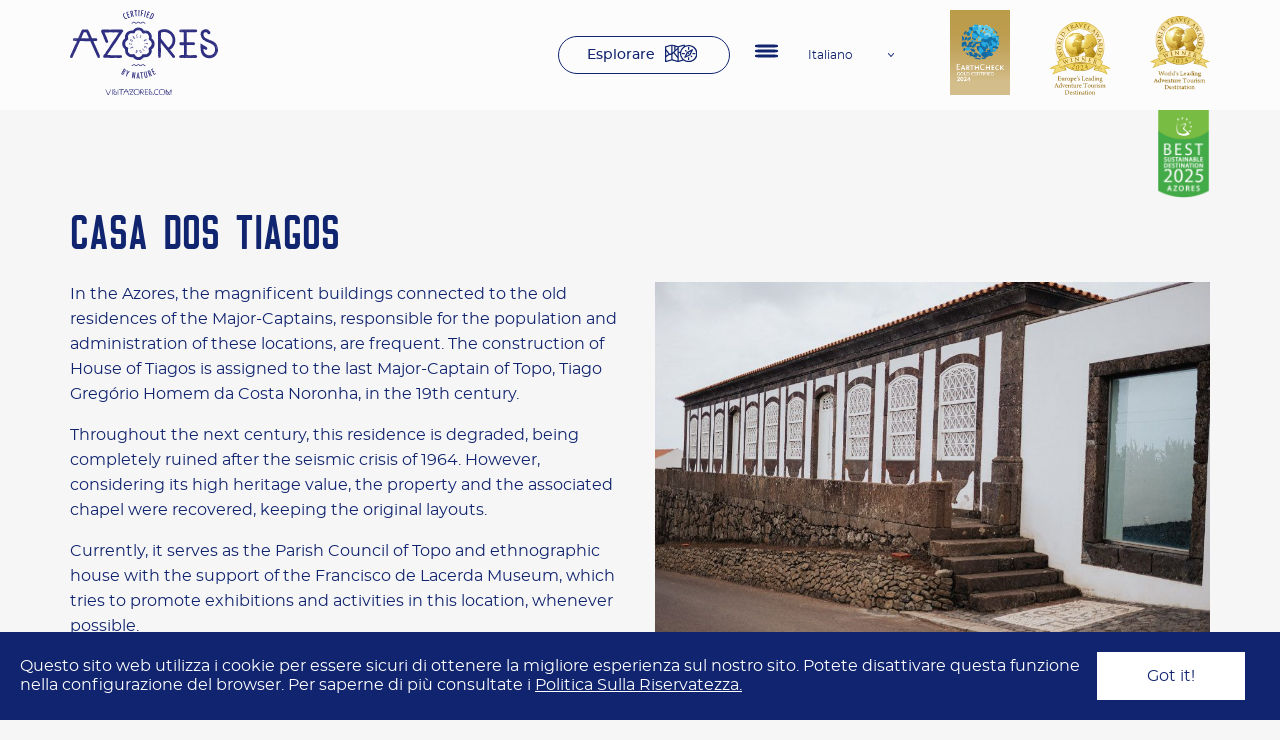

--- FILE ---
content_type: text/html; charset=UTF-8
request_url: https://www.visitazores.com/it/esplorare/casa-dos-tiagos
body_size: 4106
content:
<!doctype html>
<html lang="it">
<head>
    <meta charset="utf-8">
    <meta name="viewport" content="width=device-width, initial-scale=1">

    <!-- CSRF Token -->
    <meta name="csrf-token" content="DIEEeC2Y7TuPrscxLwasfDY2c8tA3eAeMrUf4wxm">

    <title>Casa dos Tiagos - Visit Azores</title>
    <meta name="title" content="Casa dos Tiagos - Visit Azores">
    <meta name="description" content="">

    <meta property="og:title" content="Casa dos Tiagos - Visit Azores" />
    <meta property="og:type" content="website" />
    <meta property="og:url" content="https://www.visitazores.com/it/esplorare/casa-dos-tiagos" />
    <meta property="og:image" content="https://visitazores.com/storage/media/2022/02/media-jx9ghq.jpg" />
            <link rel="alternate" href="https://www.visitazores.com/de/erkunden/casa-dos-tiagos" hreflang="de" />
            <link rel="alternate" href="https://www.visitazores.com/en/explore/casa-dos-tiagos" hreflang="en" />
            <link rel="alternate" href="https://www.visitazores.com/es/explorar/casa-dos-tiagos" hreflang="es" />
            <link rel="alternate" href="https://www.visitazores.com/fr/explorer/casa-dos-tiagos" hreflang="fr" />
            <link rel="alternate" href="https://www.visitazores.com/it/esplorare/casa-dos-tiagos" hreflang="it" />
            <link rel="alternate" href="https://www.visitazores.com/explorar/casa-dos-tiagos" hreflang="pt" />
            <!-- Scripts -->
    <script src="https://www.visitazores.com/js/app.js" defer></script>
    <!-- Styles -->
        <link href="https://www.visitazores.com/css/app.css" rel="stylesheet">
    <!-- Google tag (gtag.js) -->
    <script async src="https://www.googletagmanager.com/gtag/js?id=G-6YXM8YLNVD"></script>
    <script>
        window.dataLayer = window.dataLayer || [];
        function gtag(){dataLayer.push(arguments);}
        gtag('js', new Date());
        gtag('config', 'G-6YXM8YLNVD');
    </script>
</head>
<body class="page-casa-dos-tiagos">
    <div id="app" class="page" :class="{ openmenu: activeMenu }">
        <header class="header">
    <div class="grid-container">
        <div class="grid-x grid-padding-x align-middle">
            <div class="small-12 medium-5 cell text-center large-text-left">
                <a href="https://www.visitazores.com/it"><img src="https://visitazores.com/storage/media/2022/02/logo-en.svg" class="img-logo" width="148" alt="Logo Açores"></a>
            </div>
            <div class="small-12 medium-4 cell">
                <div class="header__content">
                    <a href="https://www.visitazores.com/it/explorar" class="btn btn--default btn--icon-explorar hide-for-small-only" aria-label="Esplorare">Esplorare</a>
                    <hamburguer-menu v-cloak @toggle-menu="toggleMenu">
                    <a href="#" class="logos-header-item logos-header-item--bottom">
                        <img src="https://visitazores.com/storage/media/2024/12/5-azores-best-sustainable-destination-2025-green.png" width="53" alt="">
                    </a>
                        <div class="logos-header-outer-wrapper show-for-large">
                            <div class="logos-header-wrapper">
                                <a href="#" class="logos-header-item">
                                    <img src="https://visitazores.com/storage/media/2024/12/earthcheck-awards2024-gold-cert.png" width="60" alt="">
                                </a>
                                                                <a href="#" class="logos-header-item">
                                    <img src="https://visitazores.com/storage/media/2024/03/travel-awards-europe-award-24.svg" width="60" alt="">
                                </a>
                                                                <a href="#" class="logos-header-item">
                                    <img src="https://visitazores.com/storage/media/2024/12/worlds-leading-adventure-tourism-destination-2024-winner-shield-96-2.png" width="60" alt="">
                                </a>
                                                            </div>
                        </div>
                        <nav class="menu">
    <ul class="menu__items no-bullet" ref="box">
                    <li class="menu__item"><a href="/it/destinazione-turistica-sostenibile" target="_self" aria-label="Destinazione turistica sostenibile">Destinazione turistica sostenibile</a></li>
                    <li class="menu__item"><a href="/it/esperienze-azzorre" target="_self" aria-label="Esperienze">Esperienze</a></li>
                    <li class="menu__item"><a href="/it/prepara-il-tuo-viaggio-alle-azzorre" target="_self" aria-label="Prepara il tuo viaggio">Prepara il tuo viaggio</a></li>
                    <li class="menu__item"><a href="/it/explorar" target="_self" aria-label="Esplorare">Esplorare</a></li>
                    <li class="menu__item"><a href="https://trade.visitazores.com/en/trade-area" target="_self" aria-label="Trade Area">Trade Area</a></li>
                    <li class="menu__item"><a href="/it/os-acores" target="_self" aria-label="Le Azzorre">Le Azzorre</a></li>
            </ul>
</nav>
<nav class="menu menu--primary-bottom">
    <ul class="menu__items no-bullet">
        <li class="menu__item">
            <a href="http://perfil.visitazores.com/" target="_blank" aria-label="Accedi / Registrati">Accedi / Registrati</a>
            <span>Area esclusiva per i Membri ATA.</span>
        </li>
    </ul>
</nav>                        <div class="social anim fadeIn">
    <ul class="social__items">
                <li class="social__item">
            <a href="https://www.facebook.com/pages/Visit-Azores/159818184071534" aria-label="Facebook" target="_blank">
                <img src="https://visitazores.com/storage/media/2022/01/caminho-14222.svg" />
            </a>
        </li>
                <li class="social__item">
            <a href="https://instagram.com/visitazores" aria-label="Instagram" target="_blank">
                <img src="https://visitazores.com/storage/media/2022/01/grupo-6309.svg" />
            </a>
        </li>
                <li class="social__item">
            <a href="https://www.youtube.com/user/TurismoAzores" aria-label="Youtube" target="_blank">
                <img src="https://visitazores.com/storage/media/2022/01/grupo-6320.svg" />
            </a>
        </li>
                <li class="social__item">
            <a href="https://www.linkedin.com/company/visit-azores/" aria-label="LinkedIn" target="_blank">
                <img src="https://visitazores.com/storage/media/2022/01/grupo-27.svg" />
            </a>
        </li>
                <li class="social__item">
            <a href="https://twitter.com/visitingazores" aria-label="Twitter" target="_blank">
                <img src="https://visitazores.com/storage/media/2022/05/twitter-svgrepo-com-1-.svg" />
            </a>
        </li>
            </ul>
</div>                    </hamburguer-menu>
                    <language-menu-component v-cloak :active-language="'italiano'">
                                                    <span class="language-menu__item">
                                <a href="https://www.visitazores.com/de/erkunden/casa-dos-tiagos" hreflang="de" rel="alternate">Deutsch</a>
                            </span>
                                                    <span class="language-menu__item">
                                <a href="https://www.visitazores.com/en/explore/casa-dos-tiagos" hreflang="en" rel="alternate">English</a>
                            </span>
                                                    <span class="language-menu__item">
                                <a href="https://www.visitazores.com/es/explorar/casa-dos-tiagos" hreflang="es" rel="alternate">español</a>
                            </span>
                                                    <span class="language-menu__item">
                                <a href="https://www.visitazores.com/fr/explorer/casa-dos-tiagos" hreflang="fr" rel="alternate">français</a>
                            </span>
                                                    <span class="language-menu__item">
                                <a href="https://www.visitazores.com/it/esplorare/casa-dos-tiagos" hreflang="it" rel="alternate">italiano</a>
                            </span>
                                                    <span class="language-menu__item">
                                <a href="https://www.visitazores.com/explorar/casa-dos-tiagos" hreflang="pt" rel="alternate">português</a>
                            </span>
                                            </language-menu-component>
                </div>
            </div>
            <div class="small-12 medium-3 cell">
                <div class="logos-header-outer-wrapper">
                    <div class="logos-header-wrapper">
                        <a href="#" class="logos-header-item show-for-large">
                            <img src="https://visitazores.com/storage/media/2024/12/earthcheck-awards2024-gold-cert.png" width="60" height="78" alt="">
                        </a>
                                                <a href="#" class="logos-header-item show-for-large">
                            <img src="https://visitazores.com/storage/media/2024/03/travel-awards-europe-award-24.svg" width="60" height="70" alt="">
                        </a>
                                                <a href="#" class="logos-header-item show-for-large">
                            <img src="https://visitazores.com/storage/media/2024/12/worlds-leading-adventure-tourism-destination-2024-winner-shield-96-2.png" width="60" height="70" alt="">
                        </a>
                                                <a href="#" class="logos-header-item logos-header-item--bottom show-for-large">
                            <img src="https://visitazores.com/storage/media/2024/12/5-azores-best-sustainable-destination-2025-green.png" width="53" alt="">
                        </a>
                    </div>
                </div>
            </div>
        </div>
    </div>
</header>
<cookie-law v-cloak>
    <div slot="message">
        Questo sito web utilizza i cookie per essere sicuri di ottenere la migliore esperienza sul nostro sito. Potete disattivare questa funzione nella configurazione del browser. Per saperne di più consultate i <a href="#" class="text-underline">Politica Sulla Riservatezza.</a>
    </div>
</cookie-law>        <main>
            <div class="page--short">
                        <section class="results">
        <div class="grid-container">
            <div class="grid-x grid-padding-x">
                <div class="small-12 medium-12 cell">
                    <div class="results__item">
                        <div class="results__header">
                            <h1 class="section-title section-title--primary">Casa dos Tiagos</h1>
                                                    </div>
                    </div>
                </div>
            </div>
        </div>
        <div class="grid-container">
            <div class="grid-x grid-padding-x">
                                <div class="small-12 medium-6 cell">
                    <div class="results__item">
                                                <div class="section-text"><p><span><span><span><span lang="EN-GB"><span>In the Azores, the magnificent buildings connected to the old residences of the Major-Captains, responsible for the population and administration of these locations, are frequent. The construction of House of Tiagos is assigned to the last Major-Captain of Topo, Tiago Gregório Homem da Costa Noronha, in the 19th century. </span></span></span></span></span></p>
<p><span><span><span><span lang="EN-GB"><span>Throughout the next century, this residence is degraded, being completely ruined after the seismic crisis of 1964. However, considering its high heritage value, the property and the associated chapel were recovered, keeping the original layouts.</span></span></span></span></span></p>
<p><span lang="EN-GB"><span><span>Currently, it serves as the Parish Council of Topo and ethnographic house with the support of the Francisco de Lacerda Museum, which tries to promote exhibitions and activities in this location, whenever possible.</span></span></span></p>
</div>
                        <hr class="hr--primary hr--medium">
                                            </div>
                    <div class="results__item">
                                            </div>
                </div>
                                <div class="small-12 medium-6 cell">
                    <div class="results__item">
                                                <vueslickcarousel v-bind="searchResultsSettings" v-cloak>
                                                            <img src="https://visitazores.com/storage/media/2022/02/media-jx9ghq.jpg" class="results__slide-img"/>
                                                    </vueslickcarousel>
                                            </div>
                    <div class="results__contacts">
                        <h2 class="results__subtitle">Contatti</h2>
                                                                        <div class="results__row results__row--extra">
                            
                            <div class="results__col">
                                <img src="https://www.visitazores.com/images/icons/icon-address.svg" width="24" alt="Address">
                            </div>
                            <div class="results__col">
                                <div class="results__content">
                                    <span class="results__extra">Rua do Porto
Topo
</span>
                                </div>
                            </div>
                        </div>
                                                <div class="results__row results__row--extra">
                            <div class="results__col">
                                <img src="https://www.visitazores.com/images/icons/icon-island.svg" width="33" alt="Island">
                            </div>
                            <div class="results__col">
                                <div class="results__content">
                                    <span class="results__extra">São Jorge</span>
                                </div>
                            </div>
                        </div>
                                                <hr>
                                                                    </div>
                </div>
            </div>
        </div>
    </section>

    
            </div>
        </main>
        <footer class="footer">
    <div class="footer__top">
        <div class="grid-container">
            <div class="grid-x grid-padding-x">
                <div class="small-12 medium-6 large-5 cell medium-order-1">
                    <newsletter-component lang="it" :emailplchldr="'Il tuo indirizzo e-mail'">
                        <template v-slot:header>
                            <div class="form__header">
                                <div class="form__title text-center medium-text-left">
                                    VOLER ESSERE INFORMATI FA PARTE DELLA NOSTRA NATURA 
                                </div>
                                <div class="form__subtitle hide-for-small-only">
                                    SIscriviti alla nostra newsletter per essere sempre aggiornato sulle ultime novità.
                                </div>
                            </div>
                        </template>
                        <template v-slot:terms>
                            <label for="tos"><span>Iscrivendosi alla newsletter si accetta l’informativa sulla privacy del nostro sito web che può essere consultata qui. <a href="https://www.visitazores.com/it/privacy-policy" class="text-underline">qui.</a></span></label>
                        </template>
                        <template v-slot:submit>
                            Invia
                        </template>
                    </newsletter-component>
                    <div class="logo-footer-wrapper text-center medium-text-right hide-for-small-only">
                        <a href="https://www.visitazores.com"><img src="https://visitazores.com/storage/media/2022/02/logo-en.svg" width="148" alt="Logo Açores"></a>
                    </div>
                </div>
                <div class="small-12 medium-6 large-7 cell">
                    <nav class="menu">
    <ul class="menu__items no-bullet" ref="box">
                    <li class="menu__item"><a href="/it/destinazione-turistica-sostenibile" target="_self" aria-label="Destinazione turistica sostenibile">Destinazione turistica sostenibile</a></li>
                    <li class="menu__item"><a href="/it/esperienze-azzorre" target="_self" aria-label="Esperienze">Esperienze</a></li>
                    <li class="menu__item"><a href="/it/prepara-il-tuo-viaggio-alle-azzorre" target="_self" aria-label="Prepara il tuo viaggio">Prepara il tuo viaggio</a></li>
                    <li class="menu__item"><a href="/it/explorar" target="_self" aria-label="Esplorare">Esplorare</a></li>
                    <li class="menu__item"><a href="https://trade.visitazores.com/en/trade-area" target="_self" aria-label="Trade Area">Trade Area</a></li>
                    <li class="menu__item"><a href="/it/os-acores" target="_self" aria-label="Le Azzorre">Le Azzorre</a></li>
            </ul>
</nav>
<nav class="menu menu--primary-bottom">
    <ul class="menu__items no-bullet">
        <li class="menu__item">
            <a href="http://perfil.visitazores.com/" target="_blank" aria-label="Accedi / Registrati">Accedi / Registrati</a>
            <span>Area esclusiva per i Membri ATA.</span>
        </li>
    </ul>
</nav>                    <nav class="menu-footer">
    <ul class="menu-footer__items no-bullet" ref="box">
                                    <li class="menu-footer__item"><a href="https://www.visitazores.com/it/servizi-utili" target="_self" aria-label="Servizi Utili">Servizi Utili</a></li>
                                                <li class="menu-footer__item"><a href="https://www.visitazores.com/it/privacy-policy" target="_self" aria-label="Politica Sulla Riservatezza">Politica Sulla Riservatezza</a></li>
                                                <li class="menu-footer__item"><a href="/it/opuscoli" target="_self" aria-label="Opuscoli">Opuscoli</a></li>
                                                <li class="menu-footer__item"><a href="https://www.visitazores.com/it/contatti" target="_self" aria-label="Contatti">Contatti</a></li>
                                                <li class="menu-footer__item"><a href="https://www.visitazores.com/it/video-azzorre" target="_self" aria-label="Video Azzorre">Video Azzorre</a></li>
                                                <li class="menu-footer__item"><a href="https://www.visitazores.com/it/turismo-accessibile" target="_self" aria-label="Turismo Accessibile">Turismo Accessibile</a></li>
                                            </ul>
</nav>                    <div class="social anim fadeIn">
    <ul class="social__items">
                <li class="social__item">
            <a href="https://www.facebook.com/pages/Visit-Azores/159818184071534" aria-label="Facebook" target="_blank">
                <img src="https://visitazores.com/storage/media/2022/01/caminho-14222.svg" />
            </a>
        </li>
                <li class="social__item">
            <a href="https://instagram.com/visitazores" aria-label="Instagram" target="_blank">
                <img src="https://visitazores.com/storage/media/2022/01/grupo-6309.svg" />
            </a>
        </li>
                <li class="social__item">
            <a href="https://www.youtube.com/user/TurismoAzores" aria-label="Youtube" target="_blank">
                <img src="https://visitazores.com/storage/media/2022/01/grupo-6320.svg" />
            </a>
        </li>
                <li class="social__item">
            <a href="https://www.linkedin.com/company/visit-azores/" aria-label="LinkedIn" target="_blank">
                <img src="https://visitazores.com/storage/media/2022/01/grupo-27.svg" />
            </a>
        </li>
                <li class="social__item">
            <a href="https://twitter.com/visitingazores" aria-label="Twitter" target="_blank">
                <img src="https://visitazores.com/storage/media/2022/05/twitter-svgrepo-com-1-.svg" />
            </a>
        </li>
            </ul>
</div>                </div>
            </div>
        </div>
    </div>
    <div class="footer__bottom">
        <div class="grid-container">
            <div class="grid-x grid-padding-x align-bottom">
                <div class="small-12 medium-6 large-6 cell text-center medium-text-left">
                    <div class="logo-footer-wrapper text-center medium-text-right show-for-small-only">
                        <a href="https://www.visitazores.com"><img src="https://visitazores.com/storage/media/2022/02/logo-en.svg" width="148" alt="Logo Açores"></a>
                    </div>
                    <div class="logo-footer-wrapper">
                        <a href="#" target="_blank"><img src="https://visitazores.com/storage/media/2022/04/logo-footer-azores-gov.svg" alt=""></a>
                        <span class="footer__credits"><p>Portale ufficiale del Turismo delle Azzorre © Azores Tourism 2022. <a href="https://www.visitazores.com/it/crediti" target="_blank"><strong>CREDITI</strong></a></p>
</span>
                    </div>
                </div>
                <div class="small-12 medium-6 large-6 cell">
                    <div class="logo-apoios-wrapper text-center medium-text-right">
                        <a href="#" target="_blank"><img src="https://visitazores.com/storage/media/2022/04/logo-footer-1.svg" alt=""></a>
                        <a href="#" target="_blank"><img src="https://visitazores.com/storage/media/2022/04/logo-footer-europa.svg" alt=""></a>
                    </div>
                </div>
            </div>
        </div>
    </div>
</footer>            </div>
    </body>
</html>


--- FILE ---
content_type: image/svg+xml
request_url: https://www.visitazores.com/images/icons/icon-address.svg
body_size: 1795
content:
<svg xmlns="http://www.w3.org/2000/svg" width="24.132" height="27.72" viewBox="0 0 24.132 27.72">
  <g id="Grupo_7641" data-name="Grupo 7641" transform="translate(-5 -0.974)">
    <path id="Caminho_16532" data-name="Caminho 16532" d="M29,8.267,26.768,6.032a.446.446,0,0,0-.316-.131H18.407V5a2.235,2.235,0,1,0-2.681,0V7.689H7.682a.446.446,0,0,0-.316.131L5.131,10.054a.447.447,0,0,0,0,.632l2.1,2.1V13.5a1.341,1.341,0,0,0,1.341,1.341h7.15v.894H11.7a.447.447,0,0,0-.447.447v2.681a.447.447,0,0,0,.447.447h4.022v4.1a1.341,1.341,0,0,0-.894,1.258v.447a1.341,1.341,0,0,0-1.341,1.341v1.788a.447.447,0,0,0,.447.447H20.2a.447.447,0,0,0,.447-.447V26.459A1.341,1.341,0,0,0,19.3,25.118v-.447a1.341,1.341,0,0,0-.894-1.258v-4.1H22.43a.447.447,0,0,0,.447-.447V16.18a.447.447,0,0,0-.447-.447H18.407V13.052h7.15A1.341,1.341,0,0,0,26.9,11.711V11L29,8.9A.447.447,0,0,0,29,8.267ZM17.067,1.879A1.341,1.341,0,1,1,15.726,3.22,1.341,1.341,0,0,1,17.067,1.879Zm-9.2,6.7h7.859v3.575H7.867L6.079,10.37Zm.709,5.363a.447.447,0,0,1-.447-.447v-.447h7.6v.894ZM19.748,26.459V27.8H14.385V26.459a.447.447,0,0,1,.447-.447H19.3A.447.447,0,0,1,19.748,26.459Zm-4.022-1.341v-.447a.447.447,0,0,1,.447-.447H17.96a.447.447,0,0,1,.447.447v.447Zm1.788-1.788H16.62V19.309h.894Zm4.469-4.916H12.151V16.627h9.832ZM16.62,15.733V5.41a2.23,2.23,0,0,0,.894,0V15.733Zm8.938-3.575h-7.15v-.894H26v.447A.447.447,0,0,1,25.558,12.158Zm.709-1.788H18.407V6.8h7.859l1.788,1.788Z" transform="translate(0 0)" fill="#11246f"/>
    <rect id="Retângulo_16246" data-name="Retângulo 16246" width="4.916" height="0.894" transform="translate(9.916 9.924)" fill="#11246f"/>
    <rect id="Retângulo_16247" data-name="Retângulo 16247" width="0.894" height="0.894" transform="translate(8.129 9.924)" fill="#11246f"/>
    <rect id="Retângulo_16248" data-name="Retângulo 16248" width="4.916" height="0.894" transform="translate(19.301 8.136)" fill="#11246f"/>
    <rect id="Retângulo_16249" data-name="Retângulo 16249" width="0.894" height="0.894" transform="translate(25.111 8.136)" fill="#11246f"/>
  </g>
</svg>


--- FILE ---
content_type: image/svg+xml
request_url: https://visitazores.com/storage/media/2022/02/logo-en.svg
body_size: 332156
content:
<svg id="LOGO" xmlns="http://www.w3.org/2000/svg" viewBox="0 0 567.52 324.87"><defs><style>.cls-1{fill:#2f2f81;}</style></defs><path class="cls-1" d="M553.9,561.82c.05-.09,0,.07,0,0Z" transform="translate(-311.51 -258.51)"/><path class="cls-1" d="M553.77,562.64c.07.05-.12.05,0,0Z" transform="translate(-311.51 -258.51)"/><path class="cls-1" d="M552.2,560.79c-.07.06.06-.07,0,0Z" transform="translate(-311.51 -258.51)"/><path class="cls-1" d="M551,562.31c.07,0,0,.08,0,0Z" transform="translate(-311.51 -258.51)"/><path class="cls-1" d="M550.3,561.8c.05-.09,0,.07,0,0Z" transform="translate(-311.51 -258.51)"/><path class="cls-1" d="M548.45,560.74c0-.07,0,.09,0,0Z" transform="translate(-311.51 -258.51)"/><path class="cls-1" d="M547.28,561.26c.1,0,0,.12,0,0Z" transform="translate(-311.51 -258.51)"/><path class="cls-1" d="M547.13,560.46c.08.06-.06.07,0,0Z" transform="translate(-311.51 -258.51)"/><path class="cls-1" d="M546.85,561.71c.07-.08.07.07,0,0Z" transform="translate(-311.51 -258.51)"/><path class="cls-1" d="M543.49,562.08c.07-.05,0,.07,0,0Z" transform="translate(-311.51 -258.51)"/><path class="cls-1" d="M626.55,573.27a2.45,2.45,0,0,0-.08-.29h0c-.11,0-.06.15-.13.18.09,0,.1,0,.08.11A.14.14,0,0,0,626.55,573.27Z" transform="translate(-311.51 -258.51)"/><path class="cls-1" d="M624.69,571.73c-.07,0,.1,0,0,0Z" transform="translate(-311.51 -258.51)"/><path class="cls-1" d="M621.29,582s0,0,0-.07.13,0,.1.06l.29,0c.25,0,.48-.1.71-.16h0a6.11,6.11,0,0,0,.94-.35v0h0a3.72,3.72,0,0,0,.48-.27h0a6,6,0,0,0,1.33-1.1v0h0c.11-.12.21-.25.31-.37s0,0,0-.06l.08,0,.26-.36h0v0h.05v0c0-.08.1-.16.14-.24v0h0c.06-.1.12-.2.17-.3v0h0l.2-.42h0s0,0,0,0,0,0,0,0a7,7,0,0,0,.51-1.81h0s0-.09,0-.13h0a.51.51,0,0,0,0-.13l-.05,0s0,0,0,0l0,0a3.81,3.81,0,0,0,0-1c0-.18-.07-.35-.1-.51s-.17,0-.14.12-.08,0-.14,0,.09-.06,0-.1a.13.13,0,0,1-.17.07c.05,0,0-.08-.08-.07v0a0,0,0,0,1,0,0c-.09,0-.1-.07-.06-.11h0l0,0c.12,0,0-.2.12-.1v-.11s0,.05.09.05a.28.28,0,0,1,.16-.07s.14.21,0,.13c0,.11.05.17,0,.24s0-.09,0-.12,0,0,.09.06c-.09-.43-.18-.79-.25-1.09a.11.11,0,0,1-.11,0s0,.09-.07.1,0-.23-.08-.27-.11,0-.16,0-.11,0,0-.1,0-.08.09-.08-.12,0-.13,0,0-.08.06-.11a.5.5,0,0,1,.18,0,.43.43,0,0,1,.13,0c-.06-.21-.12-.37-.16-.5s0,0,0,0h0s0,0,0,0h0a1.74,1.74,0,0,0-.11-.27l0,0,0,0,0,0s0,0,0,0-.05,0,0,0l0,0h0a6.31,6.31,0,0,0-.63-.9,14.49,14.49,0,0,0-1.65-1.41c-.38-.22-1.4-.75-1.7-.88l-.61-.26a4.43,4.43,0,0,0-.81-.06,1.8,1.8,0,0,0-.5-.43,16.9,16.9,0,0,1-3.13-1.55,3.81,3.81,0,0,1-1-2.7,1.61,1.61,0,0,1,1.65-1.38c.42.06.56-.07.85.24s.85,1.27,1.53,1.32.8-.23.89-.35-.22-.23,0-.31a.56.56,0,0,0,.25-.66,2,2,0,0,0-.54-1,3.59,3.59,0,0,0-3.54-1.44,3.65,3.65,0,0,0-3.25,4.23,7,7,0,0,0,2,3.76c.13.1,1,0,.95.29s.33.53.62.66,1.5.64,1.77.74,4.78,1.58,5.35,3.79.07,3.15-.19,3.62-.48.77-.48.77-.14.15-.2.23,0,.25,0,.35-.08,0-.19,0a1.79,1.79,0,0,0-.46.23s0,0,0,0l-.25.16a4.73,4.73,0,0,1-2.69.65,5,5,0,0,1-3.51-2.32A3.63,3.63,0,0,1,616,575l.85.36s0,0,0,0l.11,0,.23.13v0h.06v0h0a2.3,2.3,0,0,0,.37.18,3,3,0,0,0,.71-.07,5.52,5.52,0,0,0,.48-.42,4.77,4.77,0,0,0,.08-.92,1.44,1.44,0,0,0-.57-.63l-3.44-2.09-1-.61a3.2,3.2,0,0,0,0,.66c0,.1-.19,4.32.5,6.32A6.33,6.33,0,0,0,621.29,582Zm5.27-4.57v0c.05,0,.05,0,.05.07S626.58,577.38,626.56,577.38Zm0-2s0,0,0-.06h.05v.06Zm.2,1.55v-.07C626.8,576.85,626.8,577,626.74,577Zm.12-.9h0v0h0Zm-.12-1.51h0v0h0Zm0,.39c0,.08.18,0,.17.14a.3.3,0,0,1-.14,0c0-.1,0,0,0,0S626.64,574.94,626.71,574.93Zm0,2.13s0,0-.06,0,0,0,0,0A.07.07,0,0,1,626.67,577.06Zm-.11-2.44c.06,0,.07,0,.06.09A.06.06,0,0,1,626.56,574.62Zm-.06.58s0,0,0,.07l0,0Zm-3.27-3.49s0-.06,0-.1.11,0,.1.06S623.27,571.7,623.23,571.71Zm.31.57s0-.1,0,0,0,0,0,0l0,.08S623.6,572.26,623.54,572.28Zm.08-.57s0,0,0,0a.11.11,0,0,0,0,.06S623.56,571.73,623.62,571.71Zm1.28,6.85s.05,0,.05,0S624.93,578.56,624.9,578.56Zm.1,1.21c0-.07,0,0,.06,0S625,579.77,625,579.77Zm.06-1.31a0,0,0,1,1,0,0S625.08,578.45,625.06,578.46Zm.1.82c-.06,0,0-.11,0-.09A.24.24,0,0,1,625.16,579.28Zm0-.67v-.07c.05,0,.07,0,.07.07Zm0-.78v-.06s.07,0,.06.06Zm.1-1.27h0v0h0Zm.07-2.65v0h0v.05h0s0,0-.06,0,0-.07,0-.08S625.34,573.9,625.36,573.91Zm0,1.71v-.07C625.46,575.52,625.46,575.65,625.4,575.62Zm0-1.69s0-.06,0-.07.1,0,.1.07Zm0,2.78a0,0,0,0,1,.07,0S625.41,576.76,625.42,576.71Zm0,1.49c.08.07-.06.11,0,0Zm-.09-.62c.08-.06-.05.06,0,0Zm.07,1.72h-.07v0h.07Zm.1-.95c0,.07,0,.09-.1.13S625.41,578.32,625.5,578.35Zm0,.43s0-.1,0-.09S625.52,578.75,625.5,578.78Zm0-3.42s-.08,0-.08-.09a.08.08,0,0,1,.11,0S625.52,575.33,625.5,575.36Zm0-1.19c.08,0,.08-.06.12-.09s.05.08.06.13A.1.1,0,0,1,625.52,574.17Zm.34,2.39s0,0-.05,0S625.86,576.54,625.86,576.56Zm-.14-.88s0,0,.09,0A.05.05,0,0,1,625.72,575.68Zm-.08-.69a.39.39,0,0,1,.25,0C625.84,575,625.7,575.12,625.64,575Zm0,.24v0h0v0Zm.06-.52s0,0,0,0,0,0,0,0S625.73,574.74,625.72,574.71Zm0,.09c0-.06,0-.06.06-.08S625.79,574.77,625.77,574.8Zm0-.65c0-.07.05.08,0,0Zm0,.15c-.06,0-.09,0-.09-.07s0,0,0,0S625.82,574.25,625.81,574.3Zm-.08.21s0,.06-.05.08v-.08Zm-.07.29a0,0,0,0,1-.08,0C625.58,574.77,625.63,574.77,625.66,574.8Zm0,4.56c0-.08,0,.08,0,0Zm.08-2.71h0v0h0Zm0-.87c-.06,0-.09,0-.09-.06s.06,0,.11,0A.14.14,0,0,0,625.68,575.78Zm.11,2.85c-.07,0-.07,0-.07-.11s.06,0,.09,0S625.8,578.6,625.79,578.63Zm.1-1.17s-.09,0-.15,0,0-.07,0-.13S625.93,577.34,625.89,577.46Zm.13-3.59a.07.07,0,0,1,.05.07s0,0-.07,0A.05.05,0,0,0,626,573.87Zm0-.72v-.06h.06v.06Zm0,2.92V576C626.08,576,626.08,576.1,626,576.07Zm0-.52v0H626v0Zm-.11-.69s0,0,0,0S626,574.92,625.94,574.86Zm0-.41v-.06C626,574.36,626,574.48,625.92,574.45Zm0-.28v0c.05,0,.05,0,.05.06S625.92,574.17,625.89,574.17Zm.07,2.22s.07,0,.06.09,0,0-.1,0S626,576.43,626,576.39Zm0,1.83h0v0h0Zm0,.17c0-.09,0,.13,0,0Zm0-1s0,0,.09,0v.08C626,577.45,626,577.43,626,577.38Zm.17.24c0-.08.06.08,0,0Zm0-2.13h0v0h0Zm.05,1.42v0h-.05v0Zm0,1.37c.09,0,0,.13,0,0Zm.23-1.11h-.08C626.31,577.08,626.43,577.08,626.41,577.17Zm0-.59s-.08,0-.06,0S626.4,576.56,626.41,576.58Zm-.06-.45c0-.07,0,.08,0,0Zm0,.28c0,.07-.14,0,0,0Zm-.13.62s0,0,0,0,0,0,0,0l0,0S626.24,577.06,626.24,577Zm0-2.76s0,0,.07-.06a.08.08,0,0,0,0,.06S626.19,574.32,626.19,574.27Zm0-.85s.08,0,0,.06S626.15,573.44,626.21,573.42Zm.07.29c0,.06,0,.06,0,.12s-.08,0-.1.1c-.07-.08,0-.19,0-.26Zm-.17.62h0v0h0Zm0,3.78c0,.12-.14.15-.11,0A.13.13,0,0,1,626.11,578.11Zm0-5.87s.09,0,.09,0,0,0,0,0,.08,0,.09,0,0,0,0,0,0,0,0,.09l-.1,0c0-.07,0-.09-.07-.06Zm-.19,0s0,0,0,0,0,0,0,0-.05,0,0,0,.08,0,.12,0-.13,0-.12.07a.16.16,0,0,1-.1,0A.1.1,0,0,1,625.88,572.24Zm-.11.29c.06,0,.11-.06.16-.06s.05,0,.08,0,0,0,.06,0,0,.07.09.07a.06.06,0,0,0,0,.05h-.37Zm.12,1c0,.11,0,.2-.17.22s-.05,0,0-.12S625.83,573.59,625.89,573.53Zm-.21-.52c0-.07.05.08,0,0Zm0-1.36c0-.09.06,0,0,0Zm.07,1.07c0,.09-.08,0-.05.14s-.08,0-.09,0,0-.06,0-.1S625.68,572.74,625.73,572.72Zm-.14-.72c-.06.08-.07-.06,0,0Zm-.05,1.44a.23.23,0,0,1-.17.13.44.44,0,0,0-.1-.08c.11,0,.1-.09.19-.13S625.47,573.46,625.54,573.44Zm-.17-1.63h0v0h0Zm0,.25c0,.06,0,.07,0,.12s-.19.06-.19,0S625.34,572.14,625.41,572.06Zm-.2.33c.12,0-.08.1,0,0Zm0,2.49c.07,0-.06.07,0,0Zm0-1.7s0,0,0,0S625.16,573.16,625.16,573.18Zm0,4.72s0,.06,0,.1-.05,0-.1,0,0,0,0-.08S625.12,577.85,625.13,577.9Zm-.13-2.09c.06,0-.06.07,0,0Zm0,2.13c-.05,0-.11,0-.09-.07S625,577.88,625,577.94Zm-.06-2.52h0v0h0Zm0,.45c.06,0,0,0,0,.09S624.86,575.92,624.86,575.87Zm0,.16c0-.09,0,.07,0,0Zm-.05-5.52s-.06.06,0,.06v0c.12,0-.13.1-.15.06Zm0,.52s0-.08,0-.09S624.79,571,624.77,571Zm-.68.87v0a.4.4,0,0,0-.22.09c.06,0,0,.09,0,.12s0,0,0,0,.08-.07,0-.09.09,0,.07-.1l.08,0C624,571.89,624.17,571.81,624.09,571.9Zm0-1.66c0-.07,0,.08,0,0Zm.12,2.62Zm0-.88c0-.07,0,.08,0,0Zm.09-.84h0v0h0Zm.06,1s0,0,0,0,0-.09,0-.08S624.47,572.16,624.41,572.18Zm0-1.27c0-.08.06.08,0,0Zm.06.29s0,0,.08,0S624.49,571.24,624.49,571.2Zm.14.53c.06,0,.15-.06.17,0s0,0,0,0-.11.08-.19.1S624.63,571.77,624.63,571.73Zm.08.29c.06,0,.06-.09.13-.1s-.05,0,0,.1,0,0,0,0S624.65,572.05,624.71,572Zm.07,1.06h0v0h0Zm0,1.78c0-.07.05.08,0,0Zm-.77,6s0,0,0-.06l.06,0S624.06,580.9,624,580.91Zm.21-1.51h0v0h0Zm.21-.08c-.1,0,0-.12,0,0Zm.16,1.12h-.05v-.05h.05Zm.06-1.79h0v0h0Zm-.09-1.38h.07s0,0,0,.06h0Zm0,1.94s0,0,.07,0,0,0,0,0h-.05Zm0,.58c.08.06-.07.07,0,0Zm-.06-2.21h-.05s0,0,0,0S624.51,577.52,624.48,577.58Zm-.11,1.07h.06v0h-.06Zm0,1.68c0-.07,0,.08,0,0Zm0-.48c-.06,0-.1,0-.09-.06s0,0,0,0S624.35,579.8,624.35,579.85Zm-.11-.79s0,0,0,0S624.26,579.05,624.24,579.06Zm.11-.65c-.05.07-.09,0-.14,0S624.31,578.4,624.35,578.41Zm-.15.26s0,0,.1,0,0,0-.06,0,0,.08-.07.07S624.2,578.71,624.2,578.67ZM624,578c.06-.08,0,.07,0,0Zm.07.71c-.05,0,0,0-.09,0A0,0,0,1,1,624.11,578.71Zm-.13,1c0-.07,0,.09,0,0Zm0-1.24c0,.1-.11,0,0,0Zm0,.17v.06c-.05,0-.07,0-.06-.06Zm-.17.3h0v0h0Zm0,.62h.05v.05h-.05Zm-.36-.47h0v0h0Zm0,.67c.06-.09.07.06,0,0Zm-.06,1.31c.06,0-.06.07,0,0Zm-.11-.11h0v0h0Zm-.09-.17s0,0,0,0,0,0,0,0h0S623.12,580.81,623.12,580.78Zm-.11-.43h0v0h0Zm-.19,0h-.05v0h.05Zm0-.43s0,0,0,0S622.89,580,622.86,580Zm.09-.17c0,.07,0,.09-.05.13a.14.14,0,0,1-.15-.11C622.82,579.77,622.87,579.72,623,579.79Zm-.91,1.52c.08.07-.06.08,0,0Zm-.06-.4s0,0,0-.07S622,581,622,580.91Zm0-.69a.07.07,0,0,1,.08.08.11.11,0,0,1-.08,0A.08.08,0,0,1,621.94,580.22Zm0-.37s0,0,0,0S621.91,579.83,621.91,579.85Zm-.23,1.92h0v0h0Zm-.07-1h0v0h0Zm-.17.41h0v0h0Zm-.06,0c.08.06-.07.07,0,0Zm-.09.17c.08.06-.06.07,0,0Zm-.52,0c0-.07.06.08,0,0Zm-.17-.77h0v0h0Zm-.56,0h.05v0H620Zm-2-6.11h0v0h0Zm-.56,1a.06.06,0,0,1-.07-.06C617.49,575.48,617.5,575.5,617.5,575.55Zm-.07-.67c.07,0,.06.11,0,.09S617.43,574.91,617.43,574.88Z" transform="translate(-311.51 -258.51)"/><path class="cls-1" d="M517.27,581.44c.23-.33.53-1.5.65-1.68h0a3.86,3.86,0,0,0,.24-.44c-.09,0-.09-.12,0-.13a.09.09,0,0,1,.07.06,11.32,11.32,0,0,1,.86-1.75c-.08,0-.07-.06,0-.1s.06,0,.06.09a.24.24,0,0,0,.07-.09c0-.07.79-1.74,1.61-3.56h0s0,0,0,0c.19-.4.37-.81.56-1.21h0v-.06s0,0,.05,0c.22-.51.45-1,.65-1.43h0s0,0,0,0h0c.15-.34.3-.65.41-.92-.09,0,0-.11,0,0v0c.28-.6.45-1,.45-1s.43.15.6,0a.35.35,0,0,1,.4,0h1l3.41.22,2.31-.22.25.55.32.7.34.76.6,1.31,1,2.11,2.35,5.18c.14.22.26.47.39.7a5,5,0,0,1,.31.66c0,.11,0,.31.12.4s.28.17.47.22a.54.54,0,0,1,.2.1h.22a5.36,5.36,0,0,1,.54-.14.48.48,0,0,0,.15-.49,1.45,1.45,0,0,1,0-.74,1.45,1.45,0,0,0,0-.63l-.93-2.06c-.06-.13-.36-.74-.36-.78s-1.3-2.88-1.46-3.22l-2-4.48a7.72,7.72,0,0,1,1-.14h.65a3,3,0,0,0,.74-.09,1.42,1.42,0,0,0,.41-.32,4.4,4.4,0,0,0,.2-.92l-.35-.55a2.63,2.63,0,0,0-.69-.25c-.22,0-.58,0-.93,0h-.94l-1.12.15s-1-2.55-1.23-2.95l-1.14-2.51s-.53-.49-.49-.59a1.46,1.46,0,0,0,0-.37,4.19,4.19,0,0,0-.47-.29,2.32,2.32,0,0,0-.32-.05l-.24.37v-.37h-2.89a.84.84,0,0,0-.61.2.61.61,0,0,0-.3.31c-.06.1-.6,1.31-.86,1.88-.15.33-.77,1.72-1.27,2.81h0v0h0c0,.08-.07.16-.1.23s0,0,0,0,0,0,0,0h0c-.09.18-.16.34-.23.49h0v.05h0a1.42,1.42,0,0,1-.08.18s0,.05,0,0c-.1.21-.15.34-.15.34h-2.82a0,0,0,0,0,0,0s0,0,0,0h0s-.26.18-.41,0l0,0h0a.16.16,0,0,0-.12,0h0v.05h0v0a.56.56,0,0,0-.11.15l0,0c.17,0,.31.1,0,.21,0-.09-.05-.05-.15,0l0,0-.06.08a.06.06,0,0,1-.07.07h0a2.8,2.8,0,0,0-.15.55.57.57,0,0,0,0,.25h0a.06.06,0,0,1,0,.06,1.43,1.43,0,0,0,.19.37v0h0v0h0l0,0a.36.36,0,0,0,.09.08v0h.08a.18.18,0,0,1,0,.06l.09,0s.09,0,.05-.11.12.08.17.15h.06s.08,0,.11,0h.09s.81.15,1,.15h1l-.11.4a.09.09,0,0,1,.1,0c0,.06,0,.08-.08.09s0,0,0-.06l-.22.79-.44.81h0s0,0,0,0c-.1.17-.2.35-.29.53h0v0h0a1.62,1.62,0,0,1-.1.18.16.16,0,0,1,.1,0c0,.13-.1.13-.1,0,0,.06-.07.11-.09.16h0v.09s0,0,0,0c-.12.22-.2.37-.22.39l-.87,1.94s-.69,1.52-.77,1.71l-.55,1.2s0,.09,0,.06h0c-.41.93-.93,2.07-1,2.26a8.17,8.17,0,0,0-.35.92h0l0,0v0a.3.3,0,0,0,0,.11s0,0,0,0v0h0c.08.15.21.36.11.49s.46.4.46.4l.26.05.12,0C516.68,581.77,517.06,581.74,517.27,581.44Zm6.5-12.47s0,0,0,0h0s0,0,0,0v-.05l0,0h0s0,0,0,0Zm.58-1.93s0,0,0,0S524.32,567.1,524.35,567Zm.38,2h0v0h0Zm.19-.83h0v0h0Zm2,.49v0s0,0,0,0S527,568.7,527,568.67Zm1,.46h0v0h0Zm-2.79-7s0,0,0,0S525.18,562.11,525.18,562.14Zm-.2.64h0v0h0Zm-.08,1.38H525v0h-.05Zm-.24-.72h.05v0h-.05Zm-.36-1.3h.05v0h-.05Zm-.09,1s0,0,0,.06S524.19,563.15,524.21,563.12Zm-.1,2.64c.06,0,.06.1,0,.07Zm.38-.22.31-1,1-2h.81l.75.1h.24l.18.39c.08.17.42.94.47,1s.32.71.39.85l.94,2.1H529a2,2,0,0,1-.61.12c-.27,0-.27-.12-.44,0s-.2.07-.31.11a7.83,7.83,0,0,1-1-.23h-2.83Zm-.68-.42v0C523.71,565.19,523.77,565.05,523.81,565.12Zm-.06.66h0v.05h0Zm0,1.44v-.07C523.77,567.12,523.77,567.24,523.71,567.22Zm0-4.83v0C523.6,562.45,523.67,562.32,523.71,562.39Zm-.11.23h0v.07h-.06S523.6,562.65,523.6,562.62Zm-1.13,6.32h0v0h0Zm-.07-2.71v0h.05v0Zm.58,2.27h0v0h0Zm.45-.56s0,0,0,0S523.43,567.92,523.43,567.94Zm0-1.54s0,0,0,0S523.38,566.38,523.38,566.4Zm-.17-.08h.09s0,0,0,.08S523.21,566.37,523.21,566.32Zm-.13-.81h.07v.06h-.07Zm0,.1s0,0,0,.07H523S523.08,565.65,523.08,565.61Zm-.16-.76H523v.06h-.06Zm-.11,3.5a.14.14,0,0,1,0-.07l.08,0S522.86,568.35,522.81,568.35Zm0-2h.06a.1.1,0,0,1,0,.1C522.77,566.42,522.76,566.4,522.79,566.34Zm0,2.07,0,0h0s0,0,0,0v0s0,0,0,0h0s0,0,0,0Zm0,.45c0-.08.1.1,0,.08S522.78,568.86,522.72,568.86Zm0-.64s0,0-.09,0a.15.15,0,0,1,0-.13h.07A.12.12,0,0,1,522.7,568.22Zm-.09-1.26s-.06,0-.06-.07S522.62,566.91,522.61,567Zm-.06-1.54v0C522.45,565.48,522.52,565.35,522.55,565.42Zm-.08.94h0v0h0Zm-.11-.6s.09,0,.09.07S522.36,565.85,522.36,565.76Zm0,2.84s0,0,0,0S522.38,568.58,522.38,568.6Zm-.36,1.75s0,0,0,0S522,570.35,522,570.35Zm.08-.89H522v-.05h.06Zm0-.43s0,.12,0,.1S522.08,569.06,522.1,569Zm-.15-1.6h.11c0,.05,0,0,0,.1s-.06.05-.13,0Zm-.06.79a.06.06,0,0,1,.05.06C521.86,568.3,521.86,568.25,521.89,568.22Zm-.28.75h0v0h0Zm-.13,1.4v-.08C521.57,570.27,521.57,570.39,521.48,570.37Zm0-.19h0v.06h-.06S521.48,570.21,521.48,570.18Zm-.08,1.05h0v0h0Zm0-3.25s0,0,0,0,0,0,0-.07S521.38,568,521.38,568Zm-3.4-.17s0,0,0,.06,0,0,0,0Zm-.08-.32a0,0,0,0,1-.06-.06A.05.05,0,0,1,517.9,567.49Zm-.24.15c0,.05.05,0,.11,0s0,0,0-.1,0,0,.07,0-.07.2,0,.17-.06.08,0,.08,0-.08-.13,0c0-.07.07,0,.07-.06s-.25,0-.24-.11S517.66,567.66,517.66,567.64Zm0,.92h0v0h0Zm.07.06a.05.05,0,0,0,0,0c0-.05.08,0,.06-.08s0,.06,0,.1S517.77,568.62,517.73,568.62Zm0-.75a.33.33,0,0,1,.15,0s0,.07-.09.06S517.72,568,517.75,567.87Zm.09.41a.07.07,0,0,1,.1,0C517.93,568.34,517.84,568.37,517.84,568.28Zm.08-.1c0-.08.05-.1.11-.11v.08C518,568.14,518,568.19,517.92,568.18Zm.09.59v0s0,0,0,0S518.06,568.81,518,568.77Zm.06-1.55c0-.1,0-.12.11-.13S518.18,567.24,518.07,567.22Zm.11,1.66s0-.12,0-.17S518.19,568.83,518.18,568.88Zm1.7,6.19s-.09,0-.08-.06,0,0,0,0S519.89,575,519.88,575.07Zm.41-3.5h-.06v0h.06Zm.19,2.37s0,0,.06,0S520.45,574,520.48,573.94Zm.13-.3h0v0h0Zm.13-4a.09.09,0,0,0-.06,0,.1.1,0,0,1,0-.1c.06,0,0,0,.08,0A.79.79,0,0,0,520.74,569.59Zm.21,3.53h0v0h0Zm0-4.79s0,0-.07-.05S521,568.28,521,568.33Zm0,.53v0h0v0Zm-.08.44h0v.05h0Zm0,.16h.06v.06H521Zm.08,3.52H521s0,0,0-.07h.05Zm.06-4.61h.05v0h-.05Zm-.14.81s0,0,.08,0S521,569.21,521,569.18Zm0-1.11s-.12,0-.1-.05S521.05,568,521,568.07ZM521,567h0v0h0Zm0,.47c0,.07,0,0-.08,0S521,567.46,521,567.49Zm-.12,1.86s0,0,.06,0S520.83,569.4,520.85,569.35Zm-.05,3.6h.05v0h-.05Zm-.06-5.31a.07.07,0,0,1,0,.07C520.71,567.72,520.71,567.67,520.74,567.64Zm0,.3s-.07,0-.06-.07S520.79,567.89,520.78,567.94Zm-.1.41s0,0,0,.08S520.65,568.37,520.68,568.35Zm-.07.15s.14,0,.13.1S520.59,568.59,520.61,568.5Zm0,4.31h0v0h0Zm0-3.49s0,0,0,0S520.57,569.3,520.57,569.32Zm-.3-2.13s0,.12,0,.09S520.26,567.22,520.27,567.19Zm0,.11c0,.06,0,.12-.07.11s0,0,0-.09S520.19,567.3,520.23,567.3Zm0,.55s0,0,0,0h0v-.07Zm-.14-.23s.06,0,.09,0,0,.05-.09.05Zm0,.25s0,0,0,.07S520.05,567.91,520.07,567.87Zm-.15-.72s0,0,0,0S520,567.12,519.92,567.15Zm-.12,1.5a.14.14,0,0,1,0-.12C519.83,568.52,519.79,568.6,519.8,568.65Zm-.13-1.12h0v.05h0Zm-.07.26s0,0,0,.06,0,0,0,0Zm-.06-.47c.05,0,0,.1,0,0A.05.05,0,0,0,519.54,567.32Zm0,.37v.06h-.07v-.06Zm-.07-.22c.05,0,.05,0,0,.06h0S519.43,567.5,519.43,567.47Zm0,.49s0,0,0,0,0,0,0-.06S519.41,567.94,519.42,568Zm-.26-.4c-.06,0-.1,0-.09-.07S519.16,567.5,519.16,567.56Zm-.17-.37c.06,0,0,.07-.07.07S519,567.23,519,567.19Zm0,.5v0h0v0Zm-.26.18s0,0,0,0,.16,0,.17-.12h.06A.31.31,0,0,1,518.75,567.87Zm.13.41v.05h0v-.05Zm-.09,0v.05h0v-.05Zm-.08-.06c.1-.11,0,.12,0,0S518.7,568.22,518.71,568.22Zm0-.56s0,0,0-.08,0,0,.07,0A.11.11,0,0,0,518.67,567.66Zm.25.62H519v.05h-.05Zm0-.9c-.1,0,0-.06-.06-.12S518.89,567.33,518.9,567.38Zm-.06.11h-.05v0h.05Zm-.06-.43c.06,0,0,.11,0,.09S518.77,567.1,518.78,567.06Zm0,.3s0,0,0,0,0,0,0,0l0,0S518.73,567.38,518.73,567.36Zm0,.13s0,0-.13,0v-.08C518.72,567.4,518.7,567.48,518.75,567.49Zm-.21-.38h.08c0,.07,0,0,0,.11S518.53,567.18,518.54,567.11Zm0,0s0,0,0,0,0,0,0-.06S518.5,567.12,518.5,567.15Zm0,.21h.08C518.56,567.45,518.43,567.45,518.46,567.36Zm0,.22v0h0v0Zm0,.44s-.06,0-.06-.08S518.46,568,518.47,568Zm-.17-.36s0,0,.05-.08S518.39,567.69,518.3,567.66Zm0-.25s0,.11,0,.08S518.32,567.44,518.32,567.41Zm0,.77h-.06v-.09C518.3,568.08,518.31,568.12,518.3,568.18Zm.05-.26h-.05v0h.05Zm0,.6a.2.2,0,0,0,0-.11c.06,0,0,.11.1.11S518.38,568.53,518.37,568.52Zm.06-.3a.25.25,0,0,1,0-.13s.09,0,.09,0,0,.07.06.13S518.51,568.24,518.43,568.22Zm.13.11v-.07s0,0,.06,0,0,0,0,.05Zm.06.5c0-.06,0-.05,0-.1s0,.09.08.08S518.66,568.82,518.62,568.83Zm.11-.36s0,0,0,0S518.75,568.47,518.73,568.47Zm.06,0a.07.07,0,0,1,.09,0C518.9,568.52,518.83,568.49,518.79,568.5Zm.09.49v0s0,0,0,0S518.93,569,518.88,569Zm.11-.22h-.07s0,0,0-.06h0Zm.06-.4h0v0h0Zm0-1.31c.07,0,0,0,0,.09S519.05,567.1,519.05,567.06Zm.08,1.88a.09.09,0,0,1,.09-.08S519.19,568.94,519.13,568.94Zm.07-.17c-.07,0-.07,0-.11,0a.08.08,0,0,1,.13-.06C519.24,568.73,519.19,568.72,519.2,568.77Zm.09-.21h0v0h0Zm0-.51s0,0,0-.07,0,0,0,0S519.27,568,519.27,568.05Zm-.2-.41a.1.1,0,0,0,.11,0s0,.11.15.09S519.09,567.74,519.07,567.64Zm.28.45a.59.59,0,0,1,0-.08s.08,0,.09,0S519.38,568.12,519.35,568.09Zm.13.92c-.11,0,0-.09,0-.13S519.47,569,519.48,569Zm0-1.22s0,0,0-.06,0,0,0,0S519.52,567.79,519.5,567.79Zm.21.15c.1,0,0,.09,0,.17s-.11,0-.13,0a.28.28,0,0,1,0-.13C519.58,568,519.72,568,519.71,567.94Zm-.06.81h0v0h0Zm.08.15s.1,0,.11.07S519.72,569,519.73,568.9Zm.14-1v-.07S519.92,568,519.87,567.94Zm0,1.07a.07.07,0,0,1,0-.07H520A.15.15,0,0,0,519.92,569Zm.13-1c0,.06,0,.13-.1.13S519.94,568,520.05,568.05Zm-.08.4H520v0H520Zm.06.6s0-.1.06-.08S520.1,569.07,520,569.05Zm.09-1h0v0h0Zm.11,1.08s-.09,0-.07-.06l.09,0C520.26,569.1,520.23,569.11,520.23,569.13Zm0-1.15a.08.08,0,0,1,0-.11C520.3,567.87,520.32,568,520.23,568Zm.06-.68h0v0h0Zm0,.3a0,0,0,0,1,.07,0S520.3,567.65,520.31,567.6Zm.07,1.23s0,0,0,.07S520.35,568.87,520.38,568.83Zm.06-.76h-.05V568h.05Zm0-.94v-.07s0,0,.06,0,0,0,0,0Zm.06,1.7v0h0v0Zm0,2.23h0s0,0,0,0v0s0,0,0,0h0s0,0,0,0v0S520.46,571.07,520.46,571.06Zm-.08-1.33h.06v.06h-.06Zm0,4.57a0,0,0,0,1,0,.08S520.37,574.35,520.38,574.3Zm-.07-2.84a.09.09,0,0,1,0-.08C520.33,571.35,520.31,571.42,520.31,571.46Zm-.15-.47c.05,0,.07,0,.07.09s-.06,0-.09,0A.14.14,0,0,0,520.16,571Zm0,1.44s0,0,0,0v0s-.06,0-.06,0S520.12,572.43,520.14,572.43Zm-.11.44c.06,0,.06.09,0,.06Zm0,2.14h0v0h0Zm-.08-1.27s-.05,0,0-.08H520A.1.1,0,0,1,520,573.74Zm0-2.88h0v0h0Zm0,1.39s-.07,0,0,0S519.92,572.24,519.92,572.25Zm-.08-1h0v0h0Zm-.06.81h0v0h0Zm0,.36h0v0h0Zm-.73,4.25c-.07,0,0-.06,0-.09S519.05,576.62,519.05,576.65Zm.28-.71h0v0h0Zm.06-2.53c-.07,0-.07,0-.06-.09h.06Zm.26.08c.06,0,.06.1,0,.06Zm0,0h0v0h0Zm0-.41v.09C519.5,573.17,519.5,573.05,519.59,573.06Zm-.07,2.05s0,0,0,0S519.52,575.09,519.52,575.11Zm0-2.62c0,.06-.05,0-.09,0S519.47,572.48,519.48,572.49Zm-.09.46c.05,0,.05,0,0,.07h0S519.39,573,519.39,573Zm-.08-.83h.06v.07h-.06Zm0,.13c.05,0,0,.1,0,0S519.31,572.28,519.31,572.25Zm0,2.9h0v.05h0Zm-.07-.87v-.07C519.27,574.18,519.27,574.31,519.2,574.28Zm0-1.92s0,0,0,0,0,.1,0,.06Zm0,3.35v.06h-.07v-.06Zm-.11-.56v-.06C519.12,575.06,519.12,575.19,519.05,575.15Zm0-2.28a.05.05,0,0,1,0,.06C519,573,519,572.9,519,572.87Zm0,4.31v.05h0v-.05Zm-.13-.72a.1.1,0,0,1,.08,0C518.94,576.54,518.84,576.53,518.86,576.46Zm0-2.08h0v0h0Zm-.06-.59h0v0h0Zm-.05,1.13c.08,0,.09,0,.09.09A.06.06,0,0,1,518.79,574.92Zm-.14-.3c0-.08.06,0,0-.13S518.71,574.62,518.65,574.62Zm0-1.24h0v0h0Zm0,3.8h0v.05h0Zm0,.17h.05v0h-.05Zm-.09-1.28V576C518.54,576,518.54,576.1,518.47,576.07Zm0-1h-.05v-.06h.06S518.46,575.09,518.46,575.11Zm0-1.22c0,.06,0,.09-.08.09S518.41,573.88,518.47,573.89Zm-.08.32a.07.07,0,0,1-.07,0S518.36,574.21,518.39,574.21Zm0,2.5a.33.33,0,0,0,.11.09c0,.07-.09,0-.14,0S518.32,576.74,518.35,576.71Zm-.19-2s0,0,.06,0S518.13,574.81,518.16,574.73Zm0,4s0,0,0,0S518.18,578.68,518.18,578.7Zm-.86-.07h0v-.06h.07S517.32,578.61,517.32,578.63Zm.58-1.38s0,0,0-.07,0,0,0,.05S517.9,577.23,517.9,577.25Zm.15.66h0v0h0Zm0-2.43h.06s0,0,0,.06h0Zm0,.34v0C517.92,575.88,518,575.74,518,575.82Zm-.15-.37c.07,0,0,0,0,.09S517.87,575.51,517.88,575.45Zm0,2.16c.06,0,.06.09,0,.06Zm-.11-.6h0v0h0Zm-.09,1.62h.05v0h-.05Zm0,.22c-.1,0-.09-.08-.1-.15S517.7,578.79,517.66,578.85Zm-.17-2.48c.07,0,.07.09,0,.07Zm.09,1.24v0h0v0Zm-.09.53.09,0s-.05.13-.09.06Zm-.23-.91s.09,0,.09.06l-.09,0Zm0,2.92s0,0,0,.06h-.06A.06.06,0,0,0,517.21,580.15Zm-1.68.91h0v0h0Zm.53-2h.06v.06h-.06Zm-.42,1.3h0v0h0Zm0,.47s0,0,.06,0S515.68,580.83,515.66,580.83Zm.28.13-.09,0c0-.06,0-.11.11-.09A.27.27,0,0,1,515.94,581Zm.12-1.13a.09.09,0,0,1-.12,0c0-.09,0-.1.1-.11S516.08,579.77,516.06,579.83Zm.13,1.45h0v0h0Zm0-.45s0,0,0,0a.09.09,0,0,1,.16-.06C516.28,580.8,516.25,580.83,516.17,580.83Zm.34-2.13h0v-.05h0Zm.11.42h0s0,0,0-.06S516.64,579.1,516.62,579.12Zm.13.28h0v0h0Zm.38,1.05h0v-.05h0Z" transform="translate(-311.51 -258.51)"/><path class="cls-1" d="M518,568.62c.24,0,0,.14,0,0Z" transform="translate(-311.51 -258.51)"/><path class="cls-1" d="M518.16,568.53c-.12.06.08,0,0,0Z" transform="translate(-311.51 -258.51)"/><path class="cls-1" d="M524.58,564.23c.07-.05-.05.07,0,0Z" transform="translate(-311.51 -258.51)"/><path class="cls-1" d="M524,565.21c.06-.09,0,.07,0,0Z" transform="translate(-311.51 -258.51)"/><path class="cls-1" d="M527.14,569.18c.07,0,0,.07,0,0Z" transform="translate(-311.51 -258.51)"/><path class="cls-1" d="M524.52,568.58c.06-.05-.06.08,0,0Z" transform="translate(-311.51 -258.51)"/><path class="cls-1" d="M524.3,568.43c0-.07.06.09,0,0Z" transform="translate(-311.51 -258.51)"/><path class="cls-1" d="M524.15,568.88c0-.07.06.08,0,0Z" transform="translate(-311.51 -258.51)"/><path class="cls-1" d="M524.13,567.15c0-.07,0,.08,0,0Z" transform="translate(-311.51 -258.51)"/><path class="cls-1" d="M523.83,567.19c.08-.05-.05.08,0,0Z" transform="translate(-311.51 -258.51)"/><path class="cls-1" d="M523.32,564.59c.06-.09,0,.07,0,0Z" transform="translate(-311.51 -258.51)"/><path class="cls-1" d="M522.87,568.86c.1,0,0,.13,0,0Z" transform="translate(-311.51 -258.51)"/><path class="cls-1" d="M522.49,566.79c0-.08,0,.07,0,0Z" transform="translate(-311.51 -258.51)"/><path class="cls-1" d="M522.45,565.55c.07,0-.06.07,0,0Z" transform="translate(-311.51 -258.51)"/><path class="cls-1" d="M522.15,568.79c.05-.08,0,.07,0,0Z" transform="translate(-311.51 -258.51)"/><path class="cls-1" d="M521.91,568.58c0-.07.06.08,0,0Z" transform="translate(-311.51 -258.51)"/><path class="cls-1" d="M521.82,566.68c.08,0-.05.07,0,0Z" transform="translate(-311.51 -258.51)"/><path class="cls-1" d="M521.78,570.18c0-.07.06.08,0,0Z" transform="translate(-311.51 -258.51)"/><path class="cls-1" d="M521.27,567.62c.13,0-.08.1,0,0Z" transform="translate(-311.51 -258.51)"/><path class="cls-1" d="M521.21,568.81c0-.06,0,.09,0,0Z" transform="translate(-311.51 -258.51)"/><path class="cls-1" d="M521.12,570.44c.06-.08,0,.07,0,0Z" transform="translate(-311.51 -258.51)"/><path class="cls-1" d="M520.91,569.22c0-.09,0,.13,0,0Z" transform="translate(-311.51 -258.51)"/><path class="cls-1" d="M520.65,570.8c0-.07.06.08,0,0Z" transform="translate(-311.51 -258.51)"/><path class="cls-1" d="M520.63,571.2c.1,0,0,.13,0,0Z" transform="translate(-311.51 -258.51)"/><path class="cls-1" d="M520.48,567.15c0-.07,0,.08,0,0Z" transform="translate(-311.51 -258.51)"/><path class="cls-1" d="M520.05,567.24c.08,0,0,.07,0,0Z" transform="translate(-311.51 -258.51)"/><path class="cls-1" d="M519.13,568.13c-.39.12,0-.42,0,0Z" transform="translate(-311.51 -258.51)"/><path class="cls-1" d="M519.09,567.83c.06-.08,0,.08,0,0Z" transform="translate(-311.51 -258.51)"/><path class="cls-1" d="M518.46,567.83c-.06.08-.11-.06,0,0Z" transform="translate(-311.51 -258.51)"/><path class="cls-1" d="M518.3,567.19c.09,0,0,.12,0,0Z" transform="translate(-311.51 -258.51)"/><path class="cls-1" d="M519.33,567.34c0-.08,0,.13,0,0Z" transform="translate(-311.51 -258.51)"/><path class="cls-1" d="M519.46,568.28c0-.09,0,.13,0,0Z" transform="translate(-311.51 -258.51)"/><path class="cls-1" d="M520.38,569c.06-.08.07.06,0,0Z" transform="translate(-311.51 -258.51)"/><path class="cls-1" d="M520.42,571.93c.08.06-.07.07,0,0Z" transform="translate(-311.51 -258.51)"/><path class="cls-1" d="M520.23,570.52c0-.08,0,.07,0,0Z" transform="translate(-311.51 -258.51)"/><path class="cls-1" d="M519.92,571.74c.06-.08,0,.07,0,0Z" transform="translate(-311.51 -258.51)"/><path class="cls-1" d="M519.67,572.46c.1,0,0,.13,0,0Z" transform="translate(-311.51 -258.51)"/><path class="cls-1" d="M519.63,572.43c0-.08,0,.08,0,0Z" transform="translate(-311.51 -258.51)"/><path class="cls-1" d="M519.37,574.47c.08.06-.07.07,0,0Z" transform="translate(-311.51 -258.51)"/><path class="cls-1" d="M519.29,572.55c.07,0-.06.07,0,0Z" transform="translate(-311.51 -258.51)"/><path class="cls-1" d="M519.07,576.37c.06-.09,0,.07,0,0Z" transform="translate(-311.51 -258.51)"/><path class="cls-1" d="M518.92,573.24c.08-.06,0,.07,0,0Z" transform="translate(-311.51 -258.51)"/><path class="cls-1" d="M518.56,575.09c.06-.08.07.06,0,0Z" transform="translate(-311.51 -258.51)"/><path class="cls-1" d="M518.39,574.6c.07-.06,0,.07,0,0Z" transform="translate(-311.51 -258.51)"/><path class="cls-1" d="M518.32,577.56c.1,0,0,.13,0,0Z" transform="translate(-311.51 -258.51)"/><path class="cls-1" d="M518.2,575.35c.09,0,0,.12,0,0Z" transform="translate(-311.51 -258.51)"/><path class="cls-1" d="M518,577.27c.07,0,0,.07,0,0Z" transform="translate(-311.51 -258.51)"/><path class="cls-1" d="M518,575.22c.13,0-.08.1,0,0Z" transform="translate(-311.51 -258.51)"/><path class="cls-1" d="M517.92,576.54c.05-.08,0,.07,0,0Z" transform="translate(-311.51 -258.51)"/><path class="cls-1" d="M517.9,576.24c0,.07-.11,0,0,0Z" transform="translate(-311.51 -258.51)"/><path class="cls-1" d="M516.81,579.68c.07.05-.11.05,0,0Z" transform="translate(-311.51 -258.51)"/><path class="cls-1" d="M517,578.27c.08,0,0,.07,0,0Z" transform="translate(-311.51 -258.51)"/><path class="cls-1" d="M598.2,562.38a3.25,3.25,0,0,0,.84.19h2.19v7.48h-1.86c-.18,0-1,.08-1,.08a1.33,1.33,0,0,0-.53.46,3.45,3.45,0,0,0,0,1.07s-.09-.06.08.12a1.68,1.68,0,0,0,.56.39.87.87,0,0,0,.31,0h2.4v5.46l0,.3s0,.22,0,.26a1.09,1.09,0,0,0,0,.24s0,.14,0,.16v.3c0,.05.1,0,.1,0l-.1.14v.14h0v0h0v.43h-2.1v.15l-.12-.07h-.27a2.83,2.83,0,0,0-.61.18,2.23,2.23,0,0,0-.36.56,1.18,1.18,0,0,0,0,.38,2.54,2.54,0,0,0,.08.3s0,0,.07.12a.7.7,0,0,0,.25.3c.15.1.27,0,.47.14a3.29,3.29,0,0,0,.87.1l.63-.1a1.79,1.79,0,0,1,.78,0,4.71,4.71,0,0,0,1.07.1h1.63s0,0,0,0a0,0,0,0,1,0,0H605v0H605v0h1s0-.06.12,0,0,0,0,0h1.06v0l0,0h.45a.09.09,0,0,1,.16,0h.6a.13.13,0,0,1,0-.11h.08c0,.06,0,.1-.05.11h.18c0-.07.11-.13.16,0l-.06,0h.15a0,0,0,0,1,0,0h0s0,0,0,0h.58l1-.1a.26.26,0,0,0,.19,0l0,0s0,0,0-.08.05,0,.08,0l0,0h0l.15-.12,0,0h0s.05-.07.08-.06a.92.92,0,0,0,.17-.29.78.78,0,0,0,0-.26h0s0,0,0-.07h0a1.06,1.06,0,0,0-.05-.46c-.09-.17-.34-.68-.79-.68h-.24s0,0-.06,0,0,0,0,0H608l-.2,0h-.1l-.21,0a.1.1,0,0,1-.05,0s0,0-.06,0c-.41,0-.94.06-1.38.06h-.22s0,0,0,0l-1,0s0,0,0,.06l0,0s0,0,0-.09l-.55-.06h-1l.18-.53v-6.62l-.15-.24.15-.1h4.79c.21,0,0,.09.39,0a2.31,2.31,0,0,0,.55-.16,1.13,1.13,0,0,0,.44-.59,1.07,1.07,0,0,0-.09-.85,2.59,2.59,0,0,0-.53-.47h-.25l-.3-.08h-1.65a10.07,10.07,0,0,0-1.32.13,1.21,1.21,0,0,0-.68-.13h-1.35v-6.81l-.15-.51s0-.16.15-.16h1.06l0,0s.07,0,.1,0,0,0,0,.05h2.76l.33-.17-.09.17h2.66a.67.67,0,0,0,.33-.17h.26a4.08,4.08,0,0,0,.49-.57,1.24,1.24,0,0,0-.48-1.23,2.89,2.89,0,0,0-.66-.16s0,0-.08,0v0l-.24,0h-.12l-.15.12-.11-.1s-.07,0-.1,0h-5l0,0h-.09v0h-1.79a5.08,5.08,0,0,0-1.28.12l-.33-.12h-.42a0,0,0,0,1,0,0,.05.05,0,0,1-.09,0H600v0a.11.11,0,0,1-.11,0h-.15c-.32,0-.69,0-.88,0a.13.13,0,0,1,0,.06s0,.08-.11.07a.5.5,0,0,0-.08-.07v0c-.2.06-.44.16-.44.16a1.38,1.38,0,0,0-.33.31c.06,0,.07.09,0,.1s0,0-.06,0l0,.06h0c0,.05,0,.07-.07.07v0l0,.06h0v.08h0a.57.57,0,0,0,0,.29C597.86,562,597.9,562.23,598.2,562.38Zm.4,9.66c.09,0,0,.13,0,0Zm-.67,9.25s0,0,0-.07.05,0,.05,0S597.93,581.27,597.93,581.29Zm.07-.22h0s0,0,0,0S598,581,598,581.07Zm.79-.08v-.11c.08,0,0,.09.07.13A.12.12,0,0,0,598.79,581Zm.19-.33v-.06C599,580.57,599,580.69,599,580.66Zm.22.47s0,0,0,0S599.22,581.13,599.2,581.13Zm.11.11h0v0h0Zm0,.39c0-.07,0,.09,0,0Zm.09-.6c.05-.09,0,.07,0,0Zm0-.37a.07.07,0,0,1,0-.11S599.49,580.64,599.46,580.66Zm.19.67h0v0h0Zm0-.88s0,0,0,0S599.63,580.44,599.61,580.45Zm.06,1.11s0,0,.07,0S599.64,581.62,599.67,581.56Zm0-1.16a.12.12,0,0,1,0-.17c.08,0,.07.07.11.09S599.7,580.4,599.63,580.4Zm.09-.23c0-.09,0,.07,0,0Zm.17-.11s-.06,0-.09,0,0,0,.09,0Zm11.22.22s0,.1,0,.1-.14,0-.18,0S611.08,580.3,611.11,580.28Zm-.19.23s.07,0,.06.07h-.06Zm0,.09c.06,0,.06.09,0,.06Zm-.35.75v-.06C610.61,581.26,610.61,581.38,610.55,581.35Zm.22-.73v0C610.66,580.69,610.73,580.55,610.77,580.62Zm-.09.84c.08.06-.06.07,0,0Zm-.06-1.68c.06,0,.06.09,0,.06Zm0,.34s0,0,.06,0S610.59,580.2,610.62,580.12Zm-.07-.3h.05s0,0-.07,0S610.55,579.84,610.55,579.82Zm0,1c.06,0,.05,0,.09,0s0,.16-.11.16S610.5,580.85,610.55,580.79Zm0,.41s0,0,0,0,0,0,0-.06S610.55,581.17,610.55,581.2Zm-.08-1s0,0,0,.06h0S610.47,580.19,610.47,580.17Zm-1.68,1.25v0s0,0,0,0S608.84,581.45,608.79,581.42Zm0-1.38V580A0,0,0,1,1,608.77,580Zm.06,1.29s0,0,0,0h0S608.86,581.33,608.83,581.33Zm0,.45v-.06C608.92,581.69,608.92,581.81,608.85,581.78Zm.09-.32a0,0,0,1,1,0-.09Zm.5-.09a.12.12,0,0,1,0,.11C609.39,581.49,609.42,581.43,609.44,581.37Zm.14.44s0,0,0,0S609.61,581.8,609.58,581.81Zm0-.33v0h0v0Zm0-.47v0h0v0Zm.07.43h0v0h0Zm0-.71s-.06,0-.09-.07,0,0,.09,0Zm.3.78c.07,0,.07,0,.06.1S609.94,581.57,610,581.51Zm.06.27v-.1h.07C610.09,581.74,610.08,581.79,610,581.78Zm.09-1h0v0h0Zm0,.84c0-.07.06.09,0,0Zm0-.41h0v0h0Zm.23-.19h0v0h0Zm-.11-1.06v-.06h.07V580Zm.07-.17s0,0,0,.06h0S610.36,579.83,610.36,579.8Zm-.07-.1v0C610.28,579.81,610.29,579.72,610.29,579.7Zm0,.85s0,0,0,0S610.28,580.53,610.28,580.55Zm-.2-.25s.06.08.09.13,0,.05-.11,0,.14-.08,0-.09S610.07,580.33,610.08,580.3Zm-.05.58H610v-.07S610,580.83,610,580.88Zm-.08-1s0,0,.06,0S609.92,580,610,579.88Zm0,1.25s.08,0,.06.09S609.9,581.19,610,581.13Zm0,.29c.08.05-.11.05,0,0Zm-.09.12c.06-.08,0,.08,0,0Zm0-.34s0,0-.05,0S609.84,581.18,609.85,581.2Zm-.12-1.19c0-.07.06.09,0,0Zm0,1.58s-.06,0-.09,0S609.73,581.56,609.76,581.59Zm-.15-1.27c0-.07,0,.08,0,0Zm0,.11h0v0h0Zm-.07-.35c.06,0,.06.1,0,.07Zm0,.69c0-.07.06.08,0,0Zm0,.45.06,0c0,.06,0,.12-.06.11A.11.11,0,0,1,609.5,581.22Zm-.09-.86c.06,0,.06.1,0,.07Zm-.09-.35s0,0,0,0,0,.1,0,.07Zm-.06.09a.1.1,0,0,1,.08,0v.07a.07.07,0,0,1-.1,0S609.27,580.14,609.26,580.1Zm0,.33v0h0v0Zm0,.21s.07,0,0,.11-.09,0-.1,0S609.23,580.62,609.3,580.64Zm-.17-.52h0v0h0Zm0,.16c0-.09,0,.07,0,0Zm-.08,1.07c.07-.05-.06.07,0,0Zm0-1c0,.06,0,0-.08.06S608.92,580.33,609,580.34Zm-.13.51s.06,0,.07,0S608.84,580.91,608.85,580.85Zm0-.92h0v0h0Zm-.06-.17c.08.06-.06.07,0,0Zm0,1.53h0v0h0Zm0-.48s0,.1-.05.09A.26.26,0,0,1,608.71,580.81Zm-.05.29s0,0,0,0S608.66,581.07,608.66,581.1Zm0,.3c.06,0,.06.12,0,.11s0,0,0-.09A.06.06,0,0,0,608.66,581.4Zm-.13-1.32h0v0h0Zm-.67.95s0,0,0-.07S607.86,581,607.86,581Zm.28.65h0v0h0Zm-.06-.2a.05.05,0,0,1,.06.06S608.07,581.53,608.08,581.48Zm.21-.84s0,.05,0,.05S608.27,580.69,608.29,580.64Zm0-.09c-.06,0-.05-.1,0-.08A.1.1,0,0,1,608.33,580.55Zm.09-.12s-.11,0-.11-.07S608.43,580.36,608.42,580.43Zm-.15-.22s0,0,0,.07,0,0,0,0Zm0,1.06c.06-.08.07.06,0,0Zm0,.27h0v.05h0Zm-.05.2c.05,0,.05,0,0,.08S608.15,581.77,608.18,581.74Zm0-1s-.08,0-.06-.09S608.13,580.66,608.14,580.71Zm-.1-.2s0,0,.06,0S608,580.59,608,580.51Zm-.07.73c.1,0,0,.13,0,0Zm-.07-.9v.09c-.06,0-.09,0-.08-.07Zm0,.45s-.08,0-.08-.06S607.91,580.74,607.9,580.79Zm-.08.06h0v.07h-.06S607.82,580.88,607.82,580.85Zm0,.71a.19.19,0,0,0,0,.07l-.06,0C607.76,581.54,607.83,581.53,607.86,581.56Zm-.15-.14c.06,0,.07.06,0,.09A.07.07,0,0,1,607.71,581.42Zm-.11-1s0,0,0,0S607.6,580.43,607.6,580.45Zm0,1h0v0h0Zm-.09-.65v0h0v0Zm0-.58h0s0,0,0,0S607.55,580.18,607.51,580.23Zm0,1.36s0,0-.06,0S607.45,581.59,607.47,581.59Zm-2.43-.47s0-.06,0-.09S605.07,581.09,605,581.12Zm0,0v0s0,0,0,.07S605.1,581.07,605.08,581.07Zm.18.75c-.08,0-.07-.07-.09-.13S605.27,581.74,605.26,581.82Zm.62-.47c0-.08,0,.13,0,0Zm.11-.52s0,0,0,0,.07,0,.06.09S606,580.83,606,580.83Zm.3.18h.1C606.4,581.08,606.28,581.08,606.29,581Zm.71.75h-.06v-.07H607Zm-.09-.2c.07,0,.08,0,.09.09S606.9,581.63,606.91,581.56Zm.11-.08h-.11c0-.07.07,0,.06-.08S607,581.43,607,581.48Zm-.06-.41V581H607S607,581.08,607,581.07Zm.08.47s.05,0,.05,0S607.07,581.54,607,581.54Zm0-.27a.1.1,0,0,1-.06-.09s0,0,.09,0S607.09,581.24,607.06,581.27Zm.14-.65s0,0,0,.11S607.19,580.67,607.2,580.62Zm.08,1.14h0v0h0Zm.06-1.12h-.06s0-.06,0-.09S607.34,580.6,607.34,580.64Zm-.08-.3s0,0,0,.09-.08,0-.13,0S607.25,580.38,607.26,580.34Zm-.15,1.34s0,0,.06,0A.06.06,0,0,1,607.11,581.68Zm0-1.8h0v0h0Zm-.07.35c.05,0,.07,0,.07.07H607Zm0,0s0,0-.08,0S607,580.18,607,580.21Zm0,.13c0,.07-.11-.06,0,0Zm-.09.47c.05.05.11,0,.15,0s-.09.06-.1.11S606.91,580.88,606.91,580.81Zm-.11-.82h.05v0h-.05Zm0,1.77c.15,0,0,.12,0,0Zm-.28-.66s0,0,0-.05a.14.14,0,0,1,.18-.06C606.66,581.06,606.59,581.07,606.52,581.1Zm.11-.22h-.06s0-.06,0-.09S606.63,580.84,606.63,580.88Zm-.06-.67v0h0v0Zm0-.26s0,.06,0,.09S606.54,579.94,606.61,580Zm-.09.39c-.07,0-.07-.08,0-.11S606.56,580.31,606.52,580.34Zm-.1-.33c.05,0,.07,0,.06.09s-.06,0-.09,0S606.42,580.05,606.42,580Zm0,.24h.05v0h-.05Zm0,.41h0v.05h0Zm0,.19h-.07v-.06h.07Zm-.1-.16c0-.08.06.08,0,0Zm0,.58h0v0h0Zm0,.34v.08C606.1,581.71,606.1,581.6,606.18,581.61Zm-.06-1.25c0-.07,0,.08,0,0Zm0,.3a.07.07,0,0,1,0,.07C606,580.74,606,580.69,606.07,580.66Zm-.08-.17c.08.06-.07.07,0,0Zm0-.63c.07-.05-.06.08,0,0Zm0,.85s.05,0,0,.06,0,0,0,0,0,0,0,0S605.92,580.72,605.92,580.71Zm0,1c.09,0,0,.13,0,0Zm-.06-.42s0,0,0,0S605.87,581.32,605.84,581.27Zm0-.24s0,0,0,0S605.88,581,605.88,581Zm-.09-1c.1,0,0,.14,0,0Zm.05.33s-.06,0-.1,0A.06.06,0,0,1,605.84,580.34Zm-.11.43h-.07s0-.06,0-.08S605.73,580.72,605.73,580.77Zm-.11-.19c.06,0,.06.09,0,.06Zm0,.58c.07,0,.07.05,0,.08S605.59,581.21,605.6,581.16Zm-.05.19c.06,0,.06.06,0,.09S605.53,581.38,605.55,581.35Zm-.06-.36h0v0h0Zm-.06-.89c0-.07.05.09,0,0Zm0,.69c0-.07.05.09,0,0Zm0,.93c-.06,0-.1,0-.09-.07S605.44,581.63,605.43,581.72Zm-.07-1h0v0h0Zm0,.21h0v0h0Zm0,.5h-.06v-.06h.06Zm0-1c.07,0,0,.07,0,0Zm0,.56Zm0,.56s0,.1,0,.08S605.28,581.65,605.28,581.61Zm0-.58h0v0h0Zm0-.37c.07,0-.05.08,0,0Zm-.05.88v-.06C605.21,581.45,605.21,581.58,605.14,581.54Zm0-.6h0v0h0Zm0-1h0v0h0Zm-.06-.19h0v0h0Zm0,.5c.06-.09,0,.06,0,0Zm0,.15h0v0h0Zm-.68.17h0v0h0Zm0-.11s-.11,0-.09-.06,0,0,.09,0Zm0,1.21c.09,0,0,.13,0,0Zm0-.09v-.11s0,0,.08,0S604.4,581.64,604.33,581.63Zm0-.15v0s0,0,0,.07S604.33,581.48,604.31,581.48Zm.13.34a.45.45,0,0,0,.06-.14c.09,0,.07.07.17,0S604.52,581.87,604.44,581.82Zm.43-1.52c.08.06-.07.07,0,0Zm-.07.17c.08.06-.06.07,0,0Zm-.09,1.09h.07a.15.15,0,0,1,0,.12.17.17,0,0,1-.1,0A.21.21,0,0,1,604.71,581.56Zm-.08-.4s0-.06,0-.09S604.7,581.17,604.63,581.16Zm0-1.06c.1,0,0,.13,0,0Zm0,1.41c0-.08,0,.08,0,0Zm0-1.06v.08c-.06,0-.1,0-.09-.06A.09.09,0,0,1,604.59,580.45Zm-.11.77a.09.09,0,0,1,0,.15C604.42,581.36,604.5,581.3,604.48,581.22Zm-.09-.26s0,0,.07,0a.05.05,0,0,0,0,0h-.05Zm0-.56c.06,0,0,.11,0,.09S604.34,580.43,604.35,580.4Zm0-.45s0,0,0,0S604.31,579.93,604.31,580Zm-.13,0a0,0,0,1,1,0,.08Zm0,.84c.1,0,0,.13,0,0Zm0,.67c.08-.06,0,.07,0,0Zm-.08.3v-.07C604.11,581.62,604.11,581.75,604.05,581.72Zm0-.21c.05,0,.07,0,.07,0H604Zm-.1.21c.06,0,.06.09,0,.06Zm0-.62c0-.08,0,.08,0,0Zm-.07.66c.09,0,0,.13,0,0Zm-.1-1.94h0v0h0Zm0,.61s0,0,.08,0S603.68,580.5,603.71,580.43Zm-.05.7s0,0,.06,0,0,0,0,0h-.05Zm4.67-9.36h0s0,0,0,.05a.05.05,0,0,0,0,0Zm-.86-.48c0-.07.06.09,0,0Zm3.16-10.52h0v.05h0Zm-.25.46s0,.06.06.06-.05,0-.09,0a.15.15,0,0,1,0-.08A.06.06,0,0,0,610.38,561.23Zm-.86-.37.05,0v.09a.05.05,0,0,0-.05,0Zm-1.17-.26h-.05s0,0,0,0S608.38,560.55,608.35,560.6Zm-.47.91c0-.08,0,.08,0,0Zm-.41-.11s0,0,.06,0,0,0,0,0h0Zm-.39.77c0-.08,0,.08,0,0Zm-.37-.92s0,.1,0,0A.05.05,0,0,0,606.71,561.25Zm-.6-.11a.05.05,0,0,1,.06.06h-.06Zm-.09.47h.05v0H606Zm0-.77s0,0,0,.09S605.93,560.82,606,560.84Zm-.19.86h0v0h0Zm-.2.07s0,.1,0,.08S605.61,561.8,605.61,561.77Zm-.1-.67h.06v.06s0,0,0,0,0,.06,0,.06S605.49,561.15,605.51,561.1Zm-.24.62c.06,0,.13.1.08.18h-.1C605.23,561.81,605.27,561.79,605.27,561.72Zm-.13-1.14h0v0h0Zm-.06,0a.08.08,0,0,1-.07,0S605,560.56,605.08,560.56Zm-.46,2c-.07.08-.07-.07,0,0Zm0-.77h.09v0h-.09Zm-.12-.54s.06,0,.1,0,0,0,0,.11a.11.11,0,0,1-.1,0Zm0,1s0,0,0,0,0,.1,0,.07Zm-.21-.23v-.06C604.34,561.86,604.34,562,604.28,562Zm-.07-1s.06,0,.09,0,0,.11-.09.11A.11.11,0,0,1,604.21,561Zm-.36.6c.1,0,0,.14,0,0Zm-.24,0s0,.05,0,.09A.05.05,0,0,1,603.61,561.66Zm-.15-.35c.08,0,.12,0,.1.11h-.12C603.42,561.36,603.47,561.36,603.46,561.31Zm-.09.11h0v-.06s0,0,.07,0S603.37,561.4,603.37,561.42Zm-.08-.77s0,0,0,.06l0,0Zm-2.24,19.09s.05,0,.05.06,0,0-.07,0S601.05,579.76,601.05,579.74Zm-.9.81h.09s0,.05,0,.09S600.12,580.65,600.15,580.55Zm.3.58h-.09c0-.06,0,0,0-.08A.06.06,0,0,1,600.45,581.13Zm0-.73h0v.05h0Zm0,.91v0c.05,0,.05,0,.05.06Zm0-1.36s0-.06,0-.09.07,0,.07,0S600.6,580,600.53,580Zm.44,1.25c-.18,0-.05-.26.06-.13A.11.11,0,0,1,601,581.2Zm.06.39Zm.09-1.14h-.07v-.05h.07Zm0,.15v-.09h.07C601.21,580.57,601.19,580.6,601.14,580.6Zm.07-.17c.08,0,0,.12,0,0Zm0,.69v-.07C601.28,581,601.28,581.14,601.22,581.12Zm.33.34h0v0h0Zm.15-3.85h-.05v-.05h.05Zm-.05,2.38c.07-.08.08.07,0,0Zm.05-2.3h-.06v-.07S601.7,577.64,601.7,577.69Zm0,3.62c.05,0,.05,0,.06.09S601.63,581.36,601.68,581.31Zm.17,0h-.09C601.65,581.16,602,581.18,601.85,581.35Zm.06-16.05a.08.08,0,0,1,.11.08.08.08,0,0,0,0,0s0,0-.09,0A.16.16,0,0,1,601.91,565.3Zm.11-1.51c-.11,0,0-.11,0,0Zm0,10.43c.06-.08,0,.07,0,0Zm-.06,3.81h0v.05h0Zm.11,3.58c.05-.08,0,.08,0,0Zm0-.82c-.06,0-.06,0-.11,0a.25.25,0,0,1,0-.13.1.1,0,0,1,.1,0A.18.18,0,0,1,602.07,580.79Zm.1-.15c0,.06-.08,0-.12,0S602.18,580.57,602.17,580.64Zm-.1-.34v-.07C602.13,580.2,602.13,580.33,602.07,580.3Zm.06.51c0-.06.18,0,.15.13s0,0-.11,0S602.22,580.79,602.13,580.81Zm0,.24c.06-.08,0,.07,0,0Zm0,.15s.06,0,.06,0S602.14,581.25,602.15,581.2Zm.09.45v-.06C602.3,581.55,602.3,581.69,602.24,581.65Zm.08-1.07c.1,0,0,.13,0,0Zm.15,1.1h0v0h0Zm0-2.1s0,0,0,0S602.48,579.58,602.45,579.58Zm.11,1.49h0v0h0Zm0-15.34h-.09s0-.08,0-.13S602.6,565.67,602.58,565.73Zm.06,15.37h0v-.05h0Zm0-2.69Zm0,0h0a0,0,0,0,1,0,0Zm.07,3.23c.1,0,0,.13,0,0Zm0-2.16h0v-.06s0,0,.06,0S602.73,579.43,602.73,579.45Zm0-.51s0,0,0-.05S602.71,579,602.69,578.94Zm.09-.73h0v-.05h0Zm.08,2.64s0,.06,0,.11S602.82,580.89,602.86,580.85Zm0,.28q.09,0,.09.09T602.86,581.13Zm.24-.7c.07-.06-.05.07,0,0Zm.06.21s.05,0,.05.09A.05.05,0,0,1,603.16,580.64Zm.05.67h-.05v-.07h.07S603.21,581.28,603.21,581.31Zm.08-.13c0-.07.06.09,0,0Zm.26-.6Zm0,.82,0,0s0,0,0,0l-.05,0S603.55,581.42,603.55,581.4Zm0,.41v-.07C603.62,581.71,603.62,581.84,603.55,581.81Zm0-1.47c.08-.07.11.06,0,0Zm0-.43,0,0s0,0,0,0,0,0,0,0S603.49,579.93,603.49,579.91Zm-.07.47h0v0h0Zm0,1.31c-.06,0,0,0-.1,0S603.43,581.63,603.42,581.69Zm-.06-.92c0,.05-.05,0,0,.11s-.1,0-.1-.07S603.29,580.75,603.36,580.77Zm-.12.43h0v0h0Zm0-1.34c0-.06,0,.09,0,0Zm-.07.31s.05,0,.05-.07S603.19,580.19,603.14,580.17Zm0-18.79c.05,0,.05,0,0,.08S603.15,561.4,603.18,561.38Zm0,.56s0,.06,0,.08S603.08,561.92,603.16,561.94Zm0,3.55s-.06,0-.06-.06S603.14,565.44,603.13,565.49Zm-.08.84h0v.07H603S603.05,566.36,603.05,566.33Zm0,10.45v.05C603,576.85,603,576.71,603.08,576.78ZM603,561.55c.07,0-.05.07,0,0Zm0,1.85c.05-.08,0,.07,0,0Zm.05,15.23c0,.08,0,.07,0,.11s-.09,0-.09-.11A.15.15,0,0,1,603,578.63Zm-.17.89c.12,0-.08.1,0,0Zm0-18.81s0,.07-.08.06a.09.09,0,0,1,0-.06S602.78,560.7,602.83,560.71Zm-.11.8h.07s0,0,0,.06h0Zm0,1.57c0-.09,0,.07,0,0Zm0,.69s0,0,0,0,0,0,0,0,0,0,0,0S602.71,563.79,602.71,563.77Zm0,14.5s0,0,0,0S602.67,578.25,602.67,578.27ZM602.58,565c.09,0,0,.13,0,0Zm0-3.65c-.06,0-.1,0-.09-.06l.09,0Zm-.07-.25s0,0,0,0A0,0,0,1,1,602.53,561.08Zm0,2.88h0v0h0Zm-.06-3.42c.09,0,0,.12,0,0Zm0,14.87c0,.05,0,0,0,.1S602.4,575.4,602.47,575.41Zm-.1,3.92s0,0,.06,0S602.33,579.38,602.37,579.33Zm0,.95s0,0,0,0S602.36,580.33,602.32,580.28Zm0-4.6h-.05v0h.05Zm-.09-9.24c.09,0,.11.12,0,.08Zm0,13.47s-.1.1-.06,0S602.24,579.89,602.26,579.91Zm-.1-19.35h.07v0h-.07Zm0,19.84c-.07,0-.07,0,0-.06S602.18,580.36,602.17,580.4Zm-.09-2,0,0C602.12,578.47,602,578.43,602.08,578.4Zm0-2.18s0,0,0,0A0,0,0,1,1,602.08,576.22Zm0,2.87v0s0,0,0,0h0s0,0,0,0v0s0,0,0,0h0S602.05,579.09,602.07,579.09Zm-.08-16.7c.06,0,0,.06,0,.09A0,0,0,0,1,602,562.39Zm0,1.21h0v-.05h0Zm0-.28c-.23,0,0-.24,0,0Zm-.17-2.63c.07,0,.07,0,0,.08l-.07,0S601.76,560.72,601.76,560.69Zm0,17,0,0s0,0,0,0,0,0,0,0S601.74,577.75,601.74,577.73Zm-.09,3.17v-.09C601.72,580.81,601.74,580.91,601.65,580.9Zm0-19.67h.06s0,.08-.06.06Zm0,1.25h0v0h0Zm0,.66c.08,0,0,.1,0,.11S601.62,563.2,601.63,563.14Zm0,15.86c0-.08,0,.07,0,0Zm-.05-18.16c.08-.05,0,.07,0,0Zm0,20s0,0,0,.07h0S601.5,580.86,601.5,580.83Zm0,.16c.06-.09,0,.07,0,0Zm0-15.93a.06.06,0,0,1,0,.09C601.4,565.14,601.4,565.09,601.44,565.06Zm0,15.09c.08,0,0,.1,0,0S601.4,580.17,601.4,580.15Zm0-.78c-.06,0-.07,0-.06-.09S601.39,579.34,601.35,579.37Zm-.22-16.94a.31.31,0,0,1,0-.11s.05,0,.09,0S601.21,562.45,601.13,562.43Zm0-1.78s0,0-.06,0S601.12,560.65,601.15,560.65Zm-.09.06h.05v0h-.05Zm-.1,1.81c.07,0-.05.07,0,0Zm-.11-1.42h0v-.05h0Zm-.06-.31a.07.07,0,0,1,0,.07C600.75,560.88,600.75,560.83,600.79,560.79Zm-.11,1.22h-.06v-.07h.06Zm0-.24v0C600.55,561.83,600.62,561.69,600.66,561.77Zm-.07-.76v0C600.49,561.08,600.55,560.94,600.59,561Zm-.15,0h0v.05h0Zm-.06-.34h0v0h0Zm0,1.61h0v0h0Zm-.11-1.2s0,0,.06,0,0,.09-.08.06A.1.1,0,0,1,600.27,561.12Zm0,.39c.07-.06-.05.07,0,0Zm0,.56c.14,0,.13.19,0,.15A.12.12,0,0,1,600.25,562.07Zm0-.89s0,0-.05,0S600.21,561.16,600.21,561.18Zm-.07.33c0-.08.06.08,0,0Zm-.07-.35c0,.05-.05.05-.08,0S600.05,561.13,600.07,561.16Zm-.53.2a.15.15,0,0,1,.1,0v.11C599.58,561.44,599.52,561.43,599.54,561.36Zm.1,1.09c0-.08,0,.13,0,0Zm.07-.17s0,0,.06,0S599.68,562.33,599.71,562.28Zm.09-.79s0,0,0,.06h0v-.06Zm-.13-.72s0,.07-.09.05a.1.1,0,0,0,0-.05A.07.07,0,1,1,599.67,560.77Zm0,.22q.12.06.09.24c-.06,0-.1.08-.21.06S599.43,560.94,599.64,561Zm-.21,0h0v0h0Zm-.09,0c.08.07-.06.08,0,0Zm0,1.1h0v.05h0Zm-.16-1V561C599.23,561,599.23,561.11,599.17,561.08Zm0-.33c0,.08-.11.07-.17,0S599.15,560.76,599.21,560.75Zm-.26-.06s0,0,0,.08h-.06S599,560.72,599,560.69Zm.09.8c0,.06-.08,0-.09.12s-.15-.08-.08-.15S599,561.53,599,561.49Zm-.17-.37s0,0-.06,0,0,0,.06,0Zm-.06-.47c.07,0,.07.07,0,.1S598.76,560.69,598.81,560.65Zm0,.66s0,0,0,0h0s0,0,0,0v.05s0,0,0,0h0s0,0,0,0Zm-.53.28c0-.08,0,.13,0,0Zm.32.26c.08,0,.08.18,0,.19s0,0-.09,0S598.51,561.89,598.55,561.85Zm-.2-1c.07-.05-.05.07,0,0Zm-.08-.15s0,.09-.07.08,0-.06,0-.08S598.22,560.72,598.27,560.69Zm-.07.84c-.06,0,0,0-.08,0S598.29,561.42,598.2,561.53Zm-.11-.39h0v0h0Zm-.25.17c.07.07-.07.07,0,0Z" transform="translate(-311.51 -258.51)"/><path class="cls-1" d="M581.83,576.25s0,0-.07,0v3.54s0,.07,0,.12h0s0,0,0,.05c0,.22.1.5.1.5l-.12.3,0,.15a.08.08,0,0,1,0,.05,2.37,2.37,0,0,0,.17.38h0s0,0,0,0a1.18,1.18,0,0,0,.17.24l.09.08h0c.07,0,.07,0,.11,0h0a1,1,0,0,0,.5.05v0s0,0,0,0a1.28,1.28,0,0,0,.36-.08s.06-.05,0-.1,0,0,0,.06l.13-.15h0v0h0v0l.11-.13a.11.11,0,0,0,0-.08h0l.07-.09h0s0,0,0,0,.09-.15.08-.17a1.22,1.22,0,0,1,0-.3h0a.12.12,0,0,1,0-.11h.06c0-.13,0-.25,0-.25v-2.32h0s0,0,0,0v0s0,0,0,0h0v-3.58l-.09-.7a4.19,4.19,0,0,0,.09-.54,1,1,0,0,0-.14-.38l.14-.33-.18-.91.18-1,3.68,4.55,1,1.12.21.37,1.37,1.68.36.45v0h0v0h0l.59.72,0,0a.08.08,0,0,1,.1.08s0,0,0,.05h0l.34.42s0,0,0,0l1.18,1.46a1.29,1.29,0,0,0,.82.4l0-.17.43.06.4-.34a3,3,0,0,0,.19-.51,2.51,2.51,0,0,0-.56-1.19c-.34-.41-3.17-3.92-3.17-3.92l-.14-.16,0,0h0l.11-.07.45-.29.42-.33h0s0,0,0,0h0l0,0c.08-.06.78-.73,1.1-1.1a15.55,15.55,0,0,0,1-1.51,11,11,0,0,0,.88-4.08,9.05,9.05,0,0,0-.95-3.52,8.31,8.31,0,0,0-.56-.9v0s-.09,0-.08-.06a.08.08,0,0,1,.07,0,8.81,8.81,0,0,0-2.4-2.26,8.64,8.64,0,0,0-1.84-.84h0a8,8,0,0,0-2-.36,13.35,13.35,0,0,0-2.45.23,7.23,7.23,0,0,0-2.28,1h0a.08.08,0,0,1,.09,0s-.08.06-.12,0,.15.39-.14.32c-.08,0-.1-.14-.2,0a1.23,1.23,0,0,0-.14.29V568l.1.38h-.1v7.89S581.8,576.26,581.83,576.25Zm12.41,4.91a.05.05,0,0,1,.06-.06S594.3,581.18,594.24,581.16Zm0-.89c.06,0,.06.09,0,.06Zm-.15.53s0,0,0,0S594.12,580.78,594.07,580.8Zm0,0h0v0h0Zm-.19-.59s.1.06.06.13S593.79,580.27,593.84,580.23Zm-.24,0c0-.07.06.08,0,0Zm-.72.17h0v0h0Zm.06.87h0v0h0Zm0-.36c0-.07.06.08,0,0Zm.6-.26s0,0,.06,0S593.47,580.71,593.5,580.67Zm0-1.5h0v0h0Zm-.08,1.16h0v0h0Zm0,1.13c.08,0,0,.13,0,0Zm-.11-.27h0v0h0Zm0,.46c0-.07,0,.09,0,0Zm-.24,0s0,0,0,0h0s0,0,0,0v0s0,0,0,0h0s0,0,0,0Zm-.1-.92c0-.08,0,.07,0,0Zm-.07-.65s0,0,0,0S593,580.09,592.92,580Zm0-1h0v0h0Zm0,.11s0,0,0,0,0,.09,0,.06Zm0,.48c.06,0,.06.1,0,.07Zm0,.6h0v0h0Zm-.07.4h0v.05h0Zm-1.57-2.06v-.09h.06C591.23,578.57,591.23,578.62,591.18,578.61Zm.32,1.15h0v0h0Zm0-.13s0,0,0,0S591.56,579.63,591.54,579.63Zm.25-.17Zm.22.53h0v0h0Zm.6.28s0,0,0,0S592.63,580.27,592.61,580.27Zm0-.13h0v0h0Zm0-1.55c.09-.1,0,.12,0,0S592.59,578.6,592.61,578.59Zm-.2,1.91v.07s-.06,0-.06-.07Zm-.08.28h0v0h0Zm-.09-1h0v0h0Zm-.13-2.23h0v0h0Zm0,2.55h0v0h0Zm0-.64s0,0,0,0S592.07,579.44,592.07,579.46Zm0,.66c.05-.08,0,.07,0,0Zm0,.32c.05-.08,0,.07,0,0Zm-.13-2.17c.08,0,.11,0,.11.11s0,0,0,0S591.87,578.34,591.9,578.27Zm0,1.89s0,0,0,0,0,0,0,0,0,0,0,0S591.88,580.19,591.88,580.16Zm-.12-1.4s.06,0,.06.09S591.75,578.81,591.76,578.76Zm0,.93v.09C591.63,579.8,591.63,579.68,591.71,579.69Zm-.06-1.08h-.07v-.06S591.65,578.56,591.65,578.61Zm0-.36h0v0h0Zm-.08-1.45h0v.05h0Zm0,1.05h0v-.05h0Zm0-.26s0,0-.08,0S591.49,577.56,591.52,577.59Zm-.14.51h0v0h0Zm-.07-.23c.09,0,0,.12,0,0Zm-.13,0s0,0,.06,0S591.15,578,591.18,577.91Zm-.13,1.17v0s0,0,0,0S591.11,579.11,591.05,579.08Zm0-.56h0v-.06s0,0,.07,0S591.07,578.5,591.07,578.52Zm-.06-2.29c0-.07,0,.08,0,0Zm0,2.89v.08s-.06,0-.08,0A.08.08,0,0,1,591,579.12Zm2.57-14.07c.07,0-.05.07,0,0Zm0-.55h0v0h0Zm-.06,1s0,0,.06,0,0,0,0,0h0Zm-.47-1.79s0,0,0-.08S593.17,563.7,593.05,563.69Zm-11.27,12.73h.05v0h-.05Zm0,1.91c.06,0,.06.1,0,.07Zm0,1.3h0v0h0Zm.05-.4h-.05v0h.05Zm-.05-.21a.15.15,0,0,0,0-.07s.06,0,.06.09S581.83,579,581.8,579Zm.09.15c.07,0,.07.07,0,.1S581.86,579.19,581.89,579.17Zm.15.63H582s0,0,0-.08S582,579.77,582,579.8Zm0-.91s0,.05,0,.08S581.94,578.87,582,578.89Zm-.07-.45H582v.08C581.94,578.55,581.94,578.5,582,578.44Zm.07.66v0h0v0Zm0-1.42c0-.07.07,0,.06-.07s0,0,0,.07Zm0,.68a0,0,0,0,0,0,.06.07.07,0,0,1,0-.09S582,578.36,582,578.36Zm-.09-1.26c.07-.05,0,.08,0,0Zm0,4.06s0,0,0,0S581.93,581.16,581.91,581.16ZM582,581s0,0,0,0h0s0,0,0,0v0s0,0,0,0h0s0,0,0,0Zm-.07-1s0,0,0,0,.08-.09.17-.06S582,580,581.93,580Zm.11-1.53a.08.08,0,0,1,.1-.1.13.13,0,0,1,0,.12A.1.1,0,0,1,582,578.48Zm.06-1.15c0-.06.06.09,0,0Zm0-.53c.08.06-.06.07,0,0Zm.05,4v0h-.05v0Zm-.07.62s0,0,.07,0S582.09,581.5,582.12,581.42Zm.09-.06a.09.09,0,0,0-.07,0,.1.1,0,0,1,0-.1A.09.09,0,0,1,582.21,581.36Zm0-.15c0-.06,0-.1.06-.09S582.27,581.21,582.21,581.21Zm.1.25s.07-.07,0-.1.08,0,.15,0C582.45,581.52,582.35,581.44,582.31,581.46Zm-.08-.38c0-.18.1-.11.23-.11S582.34,581.07,582.23,581.08Zm.19-1.94a.13.13,0,0,1-.09.05A.05.05,0,0,1,582.42,579.14Zm-.06-1.53c0-.08,0,.07,0,0Zm0,1.66c0,.07-.11-.06,0,0Zm.06.51c0,.07-.09.05-.1.11s-.05-.09-.05-.15S582.42,579.76,582.46,579.78Zm.11.77a.07.07,0,0,1-.07,0C582.5,580.54,582.54,580.55,582.57,580.55Zm-.07-1.68v0h0v0Zm.15.4s.05,0,0,.09-.07,0-.12,0S582.65,579.32,582.65,579.27Zm0-.7v0C582.57,578.63,582.64,578.5,582.68,578.57Zm.11,2.21s.09.17.14.06,0,.12,0,.17S582.75,580.88,582.79,580.78Zm0,.85c0-.09,0,.13,0,0Zm0-1.1s0,0,.07,0S582.83,580.52,582.8,580.53Zm.07-.79v0h0v0Zm0,.63v0h0v0Zm0-1.2h0s0,0,0,0S582.94,579.11,582.91,579.17Zm-.08-.45c-.07,0-.07-.06-.12-.07a.7.7,0,0,1,.08-.1c.05,0,.07.05.1.08S582.85,578.7,582.83,578.72Zm-.09.85h-.06c0-.05,0-.06,0-.08S582.73,579.53,582.74,579.57Zm-.11,1.06h0v0h0Zm0-1.08c.06,0,.06.05,0,.1S582.58,579.6,582.58,579.55Zm0,1.19c.1,0,0,.12,0,0Zm-.13-1.51v-.06s.07,0,.06.06Zm-.13,1.25c.07,0,.08,0,.09.09S582.3,580.55,582.31,580.48Zm.09.13v.06h-.07v-.06Zm-.09-.21c0-.07.07,0,.07-.09s0,0,0,.09Zm.05-.41v-.08h.06C582.43,580,582.41,580,582.36,580Zm0,.11a.08.08,0,0,1,.08,0,.13.13,0,0,1,0,.11S582.39,580.15,582.4,580.1Zm0,.36s0,0,0,0S582.47,580.46,582.44,580.46Zm.1,1.17c-.07,0-.07-.08,0-.11S582.59,581.59,582.54,581.63Zm.14,0s-.06,0-.1,0A.05.05,0,0,1,582.68,581.61Zm0-.17c-.08,0-.09,0-.15,0s.09-.14.21-.13S582.64,581.38,582.63,581.44Zm.11.38s0,0,0-.08a.12.12,0,0,1,.14,0S582.82,581.84,582.74,581.82Zm.15-.72a.07.07,0,0,1,0,.06C582.86,581.18,582.86,581.13,582.89,581.1Zm0,.32s-.06-.13,0-.17S583,581.37,582.93,581.42Zm.28-.66a.11.11,0,0,1-.13.1s0,0-.05,0A.1.1,0,0,1,583.21,580.76Zm.08-1s-.08,0-.08-.07S583.29,579.66,583.29,579.72Zm-.08-.43.08,0v.09C583.23,579.36,583.2,579.35,583.21,579.29Zm0,2.07s0,0,0,.08S583.16,581.34,583.23,581.36Zm-.07-.22v0h.05v0Zm.05.11s0,0,.08,0S583.26,581.25,583.21,581.25Zm0-.77a.14.14,0,0,0,0,.07.06.06,0,0,0-.07,0A.05.05,0,0,1,583.25,580.48Zm0-.59s0,0,0,.06S583.24,579.91,583.25,579.89Zm0-.11v.07h-.07s0,0,0-.07Zm-.09-1.13c.07,0,0,.07,0,0Zm0,1.77s0,0,0-.09A.05.05,0,0,1,583.14,580.42Zm-.09-1.77v0s0,0,0,0S583.11,578.69,583.05,578.65Zm0,3s.08,0,.07.11S583.08,581.65,583.05,581.61Zm.05.15c.07,0-.05.07,0,0Zm0-.13c0-.14.13,0,.19-.09C583.29,581.64,583.21,581.58,583.12,581.63Zm.11-.11a.15.15,0,0,0,0-.08h.06S583.29,581.54,583.23,581.52Zm.06-.55v-.06C583.35,580.88,583.35,581,583.29,581Zm.11.43h0v0h0Zm0-1.24c.1,0,0,.13,0,0Zm.13,1.32h0v-.06h.06S583.49,581.45,583.48,581.48Zm0-.23c.08.06-.07.07,0,0Zm-.11-.24c.08,0,.12,0,.22,0s0,.16.06.26A.31.31,0,0,1,583.35,581Zm.18-1.38s-.09,0-.07-.08S583.51,579.59,583.53,579.63Zm0-2.25v0h0v0Zm0,3s.07,0,.07.06S583.46,580.44,583.46,580.4Zm.07.15v0h0v0Zm0,.1s0,.06,0,.09S583.54,580.68,583.57,580.65Zm.08-.15h0v0h0Zm0-.31c.07-.08.07.06,0,0Zm0-1v-.05c.05,0,0,0,.05.06Zm0,.38s0,0,0,0S583.65,579.61,583.67,579.57Zm0-.08c-.06,0,0-.11,0-.09S583.72,579.45,583.71,579.49Zm.09-1.58h0v0h0Zm0,1.45s-.11,0-.1-.07S583.81,579.29,583.8,579.36Zm-.09-4.47c.07,0,.07.1,0,.06Zm0,3.66a0,0,0,0,1,0-.09S583.74,578.5,583.74,578.55Zm1.1-7.34h0v0h0Zm.94.92c.1,0,0,.13,0,0Zm1.47,2.1c0-.08,0,.07,0,0Zm.52-.36c0-.07.06.08,0,0Zm.26.66c.06-.08,0,.07,0,0Zm0,.91c.08-.05,0,.07,0,0Zm.2-.06h0v0h0Zm0-2.36c-.11,0,0-.11,0,0Zm.29,1.89s0,0,.07,0S588.61,574.91,588.58,574.91Zm.81-.7s0,0,.05,0S589.42,574.21,589.39,574.21Zm.28,1.25s0,0,0-.06S589.67,575.44,589.67,575.46Zm.25-1.27s0,0,0-.07S589.93,574.16,589.92,574.19Zm.07,3.57c0-.08,0,.07,0,0Zm.08-1.42s0,0,0,0S590.1,576.34,590.07,576.34Zm.18-.07s-.06,0-.09,0a.11.11,0,0,0,0-.06C590.24,576.18,590.25,576.21,590.25,576.27Zm0-1.7c0-.07.06.08,0,0Zm.09,2.6v-.07C590.41,577.07,590.41,577.2,590.35,577.17Zm0-.28v0h0v0Zm0-.3s0,0,0-.08S590.42,576.56,590.39,576.59Zm.17,1.51V578c.05,0,.07,0,.07.06Zm0-2v0h.05v0Zm.19-2v0s0,0,0,0S590.81,574.12,590.75,574.08Zm.15.79h-.06v0h.06Zm.28-1.64Zm.49-.32c-.06,0-.07,0-.06-.08h.08S591.67,572.88,591.67,572.91Zm.81-2.61c0-.07.09.11,0,0Zm.18-6.86s0,0,0,0S592.66,563.42,592.66,563.44Zm-.06,1.4c.07,0,.06,0,.11,0h-.05C592.77,565,592.51,565,592.6,564.84Zm-.15-.32h0v0h0Zm-.12-1.1s0,0,.06,0S592.31,563.46,592.33,563.42Zm-.24-.11,0,0S592.15,563.27,592.09,563.31Zm-.55,1.19c.05-.08,0,.07,0,0Zm-.21-2.27c0-.07,0,.08,0,0Zm.14,1.68s0,.06,0,.12-.11,0-.17,0S591.38,563.89,591.47,563.91Zm0,.44s0,0,0,0h0v-.06S591.45,564.35,591.47,564.35Zm-.35-2.51h.06s0,0,0,.07h0Zm-.09.41h0v0h0Zm-.07-.13h0v0h0Zm-.78-.49c.07,0,0,0,0,.08h-.06S590.17,561.66,590.18,561.63Zm0,1.1c.09,0,0,.13,0,0ZM590,562c.08.06-.07.07,0,0Zm-.15,0c.08,0,0,.06,0,.12S589.85,561.94,589.88,561.91Zm-.09.1h0v0h0Zm0,1.18c.07-.08.08.06,0,0Zm-.38-2c.06-.08.07.07,0,0Zm-.13-.13s0,0,0,0,0,0,0-.07S589.24,561,589.24,561Zm-.34.85c.05-.08,0,.07,0,0Zm0-1s0,0,0,.08A0,0,0,0,1,588.86,560.85Zm-.15.69s0,0-.06,0S588.68,561.55,588.71,561.54Zm-.15-.61c.06,0,.06.09,0,.06Zm-.17,1.4s0,0,0,0,0,.1,0,.07Zm-.13-1.89h0v0h0Zm0,1.51c.07,0,.1,0,.09.08s0,0-.09,0A.09.09,0,0,1,588.26,562Zm-.12-1.4a.08.08,0,0,1,0-.07A.07.07,0,0,1,588.14,560.55Zm0,.76v0C588,561.38,588.1,561.24,588.14,561.31Zm-1.19-.95s0,0,.08,0a.06.06,0,0,0,0,.06H587C586.93,560.4,586.93,560.42,587,560.36Zm0,.23c0,.07-.05.07-.08,0A.06.06,0,0,1,587,560.59Zm-.08,1.32c.06,0,0,.05,0,.08S586.86,561.94,586.88,561.91Zm-.19-.09c.1,0-.1.13,0,0Zm-.56-.32h.14s0,.1-.11.11A.18.18,0,0,1,586.13,561.5Zm-.57-.32s0,.05-.06.05S585.53,561.19,585.56,561.18Zm-1.15-.53c0,.09,0,.12-.1.11S584.33,560.64,584.41,560.65Zm-.52,4.59V563s.24-.46,2.19-.6a6.69,6.69,0,0,1,4.1,1.16,3.09,3.09,0,0,1,1,1l.18.22a13.33,13.33,0,0,1,.73,1.21,5.29,5.29,0,0,1,.48,3.57,6.26,6.26,0,0,1-2.07,3.65c-.46.43-.77.7-.77.7h-.25l-.14.08-5.49-6.77v-1.41l-.11-.26Zm-.18,5.57,0,0s0,0,0,0l0,0S583.71,570.83,583.71,570.81Zm-.08,6.78a.05.05,0,0,0,0,0,.06.06,0,0,1,.05.06S583.66,577.59,583.63,577.59Zm0-.73s0,0,0,0S583.63,576.86,583.61,576.86Zm.06-3.52s0-.06,0-.09S583.7,573.31,583.67,573.34Zm0-.43s0,0,0,0S583.65,572.89,583.65,572.91Zm0,2.7v.09s-.09,0-.08-.06A.11.11,0,0,1,583.67,575.61Zm-.1.9s-.1.1-.07,0S583.55,576.49,583.57,576.51Zm-.11-1.74h0v0h0Zm0,1.19c0-.08,0,.08,0,0Zm0,3.46s-.09.1-.06,0S583.46,579.4,583.48,579.42Zm-.06-1.89h0v-.09h0Zm0-.94c.07-.05,0,.08,0,0Zm0,.17c.06-.08,0,.07,0,0Zm0,1.83c-.09,0-.08-.13-.17-.15s0-.06,0-.06a.16.16,0,0,1,.15-.07A1,1,0,0,1,583.35,578.59Zm-.12-.38v-.07h.06v.07Zm0-.6h0v0h0Zm0-.36c0-.08,0,.07,0,0Zm0,.74c-.11,0,0-.11,0,0Zm-.07-.91a.05.05,0,0,1,0,.07C583.11,577.17,583.11,577.11,583.14,577.08Zm0-.94c.09,0,0,.13,0,0Zm0-1.25s0,0,0,0,0,.09,0,.06Zm0,.26c0-.07.06.08,0,0Zm0,2.44a0,0,0,1,1,0,.09S583.09,577.62,583.1,577.59Zm0,.57,0,0s0,0,0,.05,0,0-.05,0S583.08,578.18,583.08,578.16Zm-.08-.67s0,0,0,0,0,.1,0,.07Zm0,.16c0-.06,0,.09,0,0Zm0,.56c0-.07,0,.08,0,0Zm0,.23h.07a.18.18,0,0,1,0,.11c-.05,0-.08,0-.1,0S583,578.48,583,578.44Zm0,.93s0,0,0,0S583,579.36,583,579.37Zm0-2.43s0,0,0,0,0,0,0-.06S583,576.91,583,576.94Zm-.06.95s0,0,.06,0,0,0,0,0h0Zm0-7.55c0-.07,0,.08,0,0Zm0,6.06s0,.09,0,.06Zm0,.17h0v0h0Zm0,.32a.25.25,0,0,1,0,.13c-.07,0-.07,0-.13,0S582.77,576.88,582.85,576.89Zm-.11.6c.07-.06,0,.06,0,0Zm-.06-.54s0,0,0,0S582.7,577,582.68,577Zm0-.36c-.07,0-.07-.07,0-.1S582.73,576.56,582.69,576.59Zm-.06-1.19c.09,0,0,.12,0,0Zm0,.36h.07v0h-.07Zm0,2.57c.06-.08,0,.07,0,0Zm-.07-3.55c.06-.08,0,.08,0,0Zm0,2.77s0,0,0,0,0,.09-.1.09,0,0,0-.11A.12.12,0,0,1,582.53,577.55Zm-.11-.23h0v-.05h0Zm0-.2c-.06,0-.1,0-.09-.06s0,0,0,0S582.4,577.07,582.4,577.12Zm-.07-1.42h0v0h0Zm0-.13s0,0,0,0S582.31,575.55,582.31,575.57Zm0,.79a.05.05,0,0,1,0-.06S582.27,576.32,582.27,576.36Zm-.06,2.57h0v0h0Zm0,1.74c.14,0,0,.12,0,0Zm0,.43v0h0v0Zm-.09-2.89a.07.07,0,0,1,.07-.05S582.16,578.21,582.12,578.21Zm0-5.68c.06,0,.06.09,0,.06Zm-.06,3.83a.1.1,0,0,1,.08,0c0,.06,0,.09-.06.08S582,576.42,582.06,576.36Zm0,.66h0v0h0Zm0-.83s0,0,0,0S582,576.17,582,576.19Zm0-2.24s0,0,0,0,0,0,0-.07S582,573.93,582,574Zm-.08,2.54s0,0,0,0h0s0,0,0,0v0s0,0,0,0h0s0,0,0,0Zm0,.12h0v0h0Zm0,.66a.12.12,0,0,1,0,.11s-.07,0-.06-.09S581.89,577.27,581.93,577.27Z" transform="translate(-311.51 -258.51)"/><path class="cls-1" d="M496.86,573.91c-.06-.07,0-.37,0-.37v-.86l0-.59v-.65s.1-.34,0-.39,0-.36,0-.46.06-.2,0-.3a.35.35,0,0,1,0-.25h0s0,0,0,0v0a.07.07,0,0,1-.08,0s.06,0,.09,0h0s0-.29,0-.41v-.06s0,0-.06-.05,0,0,.06,0,0-.08,0-.13h0a1.44,1.44,0,0,0,0-.34,5.69,5.69,0,0,1,0-.72l.06-.39a1.23,1.23,0,0,0-.05-.26,3.5,3.5,0,0,1,0-.62v-.32s0,0,0,0v-.13l0-.09s0,0,0,0l0,0a.91.91,0,0,0,0-.16h0l0,0a6.9,6.9,0,0,1,0-1.54,1.14,1.14,0,0,0,.11-.43h0l0,0h0a2.7,2.7,0,0,0,0-.9l-.05,0s0-.05,0-.07l0,0s0-.09,0-.14l-.06-.07v-.23l0-.35a1.64,1.64,0,0,0,0-.26c0-.12,0-.2,0-.35s0-.39,0-.39-.22-.46-.3-.59a1.07,1.07,0,0,0-.47-.31c-.11,0-.63,0-.63,0l-.19.09s0,0,0,.06a.06.06,0,0,1-.08,0l-.07,0-.25.36-.17.35v.71h0v.16l0,0s0,0,0,0,0,.08,0,.12-.06,0-.09,0h0v.14s.06,0,.09,0,0,0,0,.09.07,0,.09.09,0,.08-.08,0,0,0,0-.06h0a1.93,1.93,0,0,1,0,.25.13.13,0,0,1,0,0s0,0,0,0v.1s0,0,0,0,0,0,.05.06h-.08c0,.14,0,.27,0,.39l0,0,0,0a2.21,2.21,0,0,1,0,.32c0,.06,0,.19,0,.36l.08,0v0s0,0,0,0h0l0,0s0,.06,0,0,0,0,0,0,0,0,0,0a0,0,0,0,0,0,.05s-.05,0-.08,0v0h0l0,0h0v.7l0,0s0,0,0,.06,0,0-.06,0v.07h0s0,0,0,.06h0v.25h0v0h0a.15.15,0,0,1,0,.12l-.05,0c0,.47,0,.87,0,1s0,.23,0,.42l0,0s.05.07,0,.08h0v0h0s0,0,0,0l0,.56,0,.87s0,.76.06.88a6,6,0,0,1-.06.84l.06.28a0,0,0,0,1,0,0v.05h0s0,0,0,0l0,.25,0,.38v.41a2.46,2.46,0,0,1-.07.45,1.19,1.19,0,0,0,.08.45l0,.44v.38l0,.38v.28h0v.07c0,.16,0,.47,0,.7a6.93,6.93,0,0,1,0,.71v.72l.06.61v.54l0,.15h0s0,.06,0,.09h0v.06l0,.28,0,.42h0v.31h0s0,0,0,0l0,.34v.17h0c.06,0,0,.06,0,0h0v.33l0,.5c0,.09,0,.37,0,.63,0,0,0,0,.06,0s0,0-.06,0v.06a2.46,2.46,0,0,0,.13.75s0,0,0,0h0c.08.22.2.13.32.21a1.88,1.88,0,0,0,.68.2h0s0,0,0,0a.78.78,0,0,0,.52-.22,3.24,3.24,0,0,0,.36-.42c.07-.1,0-.15.06-.45a12.22,12.22,0,0,0,.06-1.37l0,0s0,0,0,0a15.86,15.86,0,0,0,0-1.69c0-.63-.06-.72,0-.95a20,20,0,0,0-.07-2.6C496.82,573.83,496.93,574,496.86,573.91Zm0-4.56s0,0-.06,0S496.85,569.31,496.86,569.35Zm0-3,0,0S496.82,566.36,496.83,566.37Zm0-3.18s0,0,0,0S496.85,563.2,496.86,563.19Zm-2.1,17.68v0l0,0,0,0Zm2.09-9s0,0,0,0S496.84,571.88,496.85,571.89Zm-.05.73h0s0,0,0,0a0,0,0,0,1,0,0Zm0-3.15s0,0,0,0Zm0-.14s0,0,0-.06S496.81,569.33,496.77,569.33Zm-.11-2.29,0,0,0,0h0l0,0C496.72,567.05,496.64,567.1,496.66,567Zm0,.56s0,0,0,0S496.67,567.59,496.66,567.6Zm-.09-1s.05.07,0,.1,0,0-.06,0S496.53,566.66,496.57,566.64Zm0-.57s0,0,0,0S496.61,566.07,496.6,566.07Zm0,.91s0,0,0,0S496.63,567,496.62,567Zm0,.14s0,0,0,0S496.61,567.11,496.62,567.12Zm0,.4h0S496.62,567.51,496.62,567.52Zm.05-5.1s0,.06,0,.07S496.69,562.45,496.67,562.42Zm0,4.93s0,0,0,0Zm0,.1h0Zm0,.11s0,0,0,0h0v0Zm0-3.88a.05.05,0,0,1,0-.08A.05.05,0,0,1,496.72,563.68Zm0-.12s0,0,0,0S496.73,563.57,496.73,563.56Zm0,8.87s0,0,0,0Zm0-8.36,0,0S496.79,564.08,496.78,564.07Zm0-1s0,0,0,0S496.79,563.07,496.79,563.06Zm-.05-.77s.07.1.11.13,0,.09-.05.08,0-.06,0-.11-.07.05-.09,0S496.67,562.3,496.74,562.29Zm-.06,0s0,0,0,.06a0,0,0,0,1-.06,0Zm0,.1s0,0,0,0S496.64,562.41,496.66,562.42Zm0,.51a0,0,0,0,0,0,0l0,0,0,0Zm0,1.75c.09,0-.08,0,0,0S496.59,564.68,496.61,564.68Zm0-.79h0a0,0,0,0,0,0,0h0A0,0,0,0,0,496.58,563.89Zm0-1.53s-.09,0-.12-.08S496.51,562.3,496.54,562.36Zm0-.09h0S496.53,562.28,496.53,562.27Zm0,1.84,0,0Zm0,2.31s0,0,0,0Zm0,1.07s0,0,0,0h0l0,0Zm0-.38s0,0,0,0S496.47,567.11,496.46,567.11Zm0,0h0Zm0-3.16s0,0,0-.05.06,0,0,.05S496.49,563.93,496.47,564Zm0-.73c-.05-.06.05-.06,0,0Zm0-.18a.3.3,0,0,0,0,.08C496.43,563.16,496.39,563.06,496.44,563Zm0,1.23s0,.06-.06.05S496.46,564.29,496.48,564.27Zm0,2.12s0,0,0,0S496.48,566.38,496.46,566.39Zm0,2.88s0,.06-.05,0S496.46,569.28,496.47,569.27Zm0,3.28s0,0,0,0Zm0-3s0,0,0,0Zm0,1.67h0Zm0,.69h0S496.48,571.88,496.48,571.89Zm0-2.34h0l0,0h0A.05.05,0,0,1,496.48,569.55Zm0-2.69h0Zm0-.37s0,0,0-.06S496.54,566.48,496.5,566.49Zm0-4.48s0,0,.07.09a.11.11,0,0,1-.05,0c0,.05.1.08,0,.12s-.07-.09-.07-.15,0,0,0,0S496.44,562,496.48,562Zm0,.17a.05.05,0,0,1,0,0S496.45,562.16,496.46,562.18Zm0,.05h0s-.06,0-.06,0Zm0,2.11s0,0,0,0-.05,0-.05,0S496.42,564.36,496.42,564.34Zm0,.81h0S496.39,565.15,496.38,565.15Zm0-1.13c.05,0-.06,0,0,0Zm0,1.84s0,0,0,0S496.34,565.85,496.34,565.86ZM496,567s-.08-.09-.06-.11,0,0,.06,0,.05,0,.07,0S496.07,567,496,567Zm.05.12v0h0s0,0,0,0Zm-.13,6.54s0,0,0,0S496,573.65,495.94,573.65Zm0,3.27s0,0,0,0S496,576.91,496,576.92Zm-.32-4.32Zm0,.16s0,0,0,0Zm-.31,5.76s0,0,0,0S495.35,578.53,495.36,578.52Zm0,1.5s0,0,0,0S495.36,580,495.35,580Zm0-4.57s0,0,0,0S495.35,575.46,495.35,575.45Zm0,1.84s0,0,0,0Zm0-6.57s0-.06,0-.1.06.07.11,0S495.39,570.71,495.35,570.72Zm-.13,9.64s.07,0,.06,0S495.23,580.39,495.22,580.36Zm0,.94,0,0S495.21,581.29,495.22,581.3Zm.06-1s0,0-.06-.07S495.35,580.3,495.28,580.34Zm-.09-2.06h0a0,0,0,0,1,0,.05S495.2,578.3,495.19,578.28Zm-.07,1.39s0-.07,0-.09S495.12,579.64,495.12,579.67Zm0,.25s0,0,0,0Zm-.3-.95s.09.06,0,.07S494.84,579,494.83,579Zm0,.06s0,0,0,0S494.82,579,494.81,579Zm0,.86c-.06,0,0-.08,0,0Zm.08-13.95s0,0,0,0l0,0a.05.05,0,0,1,0-.05S494.88,566,494.9,565.94Zm0-.15s0,0,0,0S494.87,565.79,494.87,565.79Zm.08,0a.05.05,0,0,1,0,0S494.91,565.82,495,565.83Zm0-.33s0,0,0,0S494.92,565.5,494.93,565.5Zm.07-1,0-.07s0,0,.09,0S495,564.5,495,564.52Zm0,.53s0,0,0,0Zm-.05-2.22,0,0a.13.13,0,0,1,0,.21c0-.07-.05,0-.08-.09S494.94,562.86,495,562.83Zm-.08-.41s0,0,.05,0,0,.07,0,.09Zm.13,1.2,0,0s0,0,.05,0S495,563.61,495,563.62Zm0,.74s0-.05,0-.07S495.06,564.35,495,564.36Zm0-.82h0S495,563.55,495,563.54Zm.05,1.09s0,0,0,.07,0-.09,0-.11h0a.18.18,0,0,0,.08.11s0-.06,0-.06,0,0,0,0,0,0,0,0,0,.06,0,.07,0,0,0,0,0,0,0,.06-.08,0-.12,0S495,564.64,495.05,564.63Zm.08-2s.05,0,.06,0,0,0,0,0,0,0,0,0,0,0-.06-.06a0,0,0,0,1,0,0S495.13,562.62,495.13,562.6Zm.2,4.21a.09.09,0,0,1-.06-.11s0,0,0,0,0,0,0,0S495.34,566.77,495.33,566.81Zm0-3.07a.06.06,0,0,1-.05,0S495.36,563.72,495.37,563.74Zm0-.92s0,0,0,0S495.32,562.83,495.33,562.82Zm.07.07s0-.07,0-.09,0,0,0,0,.12,0,.05.07.07,0,.09.07,0,0-.06.06-.1,0-.13-.07.05,0,.1-.06S495.42,562.92,495.4,562.89Zm.12.49s.05,0,0,0l0,0S495.52,563.39,495.52,563.38Zm0-.2s0,0,.05.06S495.51,563.21,495.52,563.18Zm-.13.48s0,0,0,0,0,.07.06.09.05,0,.06,0,0,0,0,0,.05.07.06.1-.07,0-.09-.07,0,0,0,.05-.09-.05-.09-.08.06,0,.09,0h0c-.05-.06-.09,0-.11-.15Zm-.05,3.14s0,0,.05,0S495.34,566.83,495.34,566.8Zm0,3.58h0S495.38,570.37,495.38,570.38Zm.08.19s-.07,0-.11,0S495.45,570.51,495.46,570.57Zm0-1.65s0,0,0,0S495.44,568.94,495.43,568.92Zm0,1.47v-.06S495.44,570.38,495.4,570.39Zm.06-.22c-.06,0,0-.06,0,0Zm-.06-3.45s0-.07,0-.08-.06,0,0,0,.06,0,.06.06.09,0,.08.08S495.4,566.67,495.4,566.72Zm0-1.9s0,0,0,0l0,0h0Zm.09-.88s0,0,0,0S495.45,563.93,495.44,563.94Zm0,2.66s0,0,0,0S495.45,566.59,495.46,566.6Zm0-1.15h0S495.44,565.44,495.44,565.45Zm0-.2s0,0,0,0Zm0,.26s0,0,0,0S495.43,565.49,495.44,565.51Zm0,0c-.05,0,0,0,0-.1s.06,0,0,.08Zm0-1.67s0,0,0,0S495.47,563.9,495.46,563.89Zm-.12-1s0,0,0,0S495.35,562.86,495.34,562.85Zm0,1.48s0-.07,0-.1S495.38,564.31,495.34,564.33Zm0,.23,0,0h0l0,0Zm0,13.26a0,0,0,0,1,0-.05A0,0,0,0,1,495.29,577.82Zm0,.3s0,0,0,0S495.31,578.11,495.32,578.12Zm-.07-.14h0l0,0S495.25,578,495.25,578Zm0,.28h0l0,0,0,0Zm-.08-4.94h0s0,0,0,0S495.18,573.36,495.19,573.32Zm0,1s0,0,0,0Zm-.06-3.87c-.07,0,0-.07,0,0Zm0,2.8h0Zm-.06,3a0,0,0,0,1,0,0h0v0Zm0,.44s0,0,0,0Zm0-6.67,0,0S495.09,570,495.08,570Zm0-3.11s0,0,.06.07S495.06,566.9,495.05,566.86Zm0-.74s0,0,0,0S495,566.11,495,566.12Zm0-.12s0,.07,0,.07S495,566,495.05,566Zm0,.44s0,0,0,0S495,566.44,495.05,566.44Zm0-.34h0Zm0-.16s0,0,0,0,.08,0,.1.1S495.07,566,495,565.94Zm.15-.57s0,0,0,0-.07,0-.05-.06S495.16,565.34,495.19,565.37Zm0-.44s0,0,0,0S495.15,564.92,495.16,564.93Zm0,2.17s.08.07,0,.07S495.15,567.13,495.12,567.1Zm0,2.87h0Zm0-4.48s0,0,0,0,0,.06,0,.08h0l0,0c.06,0,0-.06,0,0s0,0,0,0S495.12,565.52,495.15,565.49Zm0,5s0,0,0,0,0,0,0,0S495.15,570.5,495.16,570.48Zm0,2.81s0,0,0,0Zm0-7.84s0,0,0,0S495.18,565.46,495.16,565.45Zm.11,5.06h0s0,0,0,0h0S495.26,570.5,495.27,570.51Zm0,2.71s0-.09,0,0Zm0-5.63,0,0h0v0Zm0,2.51s0-.06,0,0S495.23,570.16,495.21,570.1Zm.07,3.22s0,0,0,0S495.27,573.35,495.28,573.32Zm0,2.6s0,0-.06-.07S495.25,575.9,495.27,575.92Zm0,.06s0,0,0,0S495.27,576,495.28,576Zm0,1.09s0,0,0,0l0,0v0Zm-.07-3.82s.07,0,.09,0S495.23,573.29,495.21,573.25Zm.06-4.4,0,0a.05.05,0,0,0,0,0l0,0S495.28,568.86,495.27,568.85Zm0-4.87,0,0,0,0,0,0Zm0,.54s0,0,0,.05l0,0S495.23,564.52,495.25,564.52Zm-.07-2.17.05,0,0,0-.05,0Zm0,.69s0,0,0,0h0s0,0,0,0,0,0,0,0a.05.05,0,0,0,0,0s0,0-.06,0,0,0,0-.09S495.12,563.05,495.15,563Zm0,.32h0Zm-.07,2.08s0,0-.06,0,0-.07,0-.09S495,565.42,495,565.44Zm0,.53s-.06,0-.08,0S495,565.93,495,566Zm-.08,12.12s0,0,0,0Zm0,.4h0S495,578.49,495,578.49Zm0-1.55,0,0s0,0,0,0l0,.05S494.93,577,494.92,576.94Zm0-2c0,.05,0,.08,0,.1S494.91,575,495,574.93Zm0-6.45h0Zm.06,0h0s-.05,0,0,0Zm0-.09h0l0,0h0S495,568.43,495,568.41Zm0,6.76,0,0,0,0h0Zm0,1.46s0,0,0,0S495,576.65,495,576.63Zm0-9.78h0Zm0,2.9s-.1,0-.08,0S494.87,569.76,494.91,569.75Zm0-1.49s0,0,0,0S494.91,568.29,494.9,568.26Zm0,9.71s0,0,0,0h0s-.05,0-.06,0,0,0,.06,0Zm0,1.33s.05,0,0,.06S494.94,579.32,494.93,579.3Zm0,.19h0Zm0-.12,0,0s0,0,0,0l0,0Zm-.05-1.15s0,0,0,0S494.89,578.22,494.89,578.22Zm0,0s0,0,0,0S494.92,578.18,494.91,578.19Zm0-.12s0,0,0-.05,0,0,0,0S494.91,578.06,494.89,578.07Zm0,.88h0l0,0h0S494.87,578.93,494.88,579Zm0-3.92a.08.08,0,0,1,0-.07S494.91,575,494.87,575Zm0,2.79,0,0,0,0s0,0,0,0Zm0,.51h0S494.84,578.32,494.84,578.33Zm.1,1.48s-.05,0-.06,0S494.92,579.78,494.94,579.81Zm0,.07s0,0,0,0S495,579.87,494.91,579.88Zm0,1.21s0,0,0,0S494.92,581.08,494.93,581.09Zm0-1.32,0,0S495,579.78,494.94,579.77Zm0,.75c-.07,0,0-.06,0,0Zm-.07-1.9s.07,0,.1.06S494.94,578.68,494.91,578.62Zm0-.6a.05.05,0,0,1,0-.06s0,0,0,0S495,578,495,578Zm0-.19s.05,0,.08,0S495,577.89,495,577.83Zm.07-4.16a0,0,0,0,0,0,0s0,.06,0,.09H495S495.06,573.71,495,573.67Zm0,6.24c.06,0,0,.07,0,.05Zm0-1.25h0Zm0-1.84.06,0s0,.05,0,.07Zm.05,2.5s0,0,0,0S495.1,579.32,495.12,579.32Zm0-1.79s0,0,0,0h0a0,0,0,0,1,0,0Zm0-3.15s0-.06,0-.07S495.18,574.37,495.14,574.38Zm0-1s0,0,0,0S495.14,573.36,495.16,573.35Zm0,2.51h0Zm.07,2.24s-.05,0-.07,0S495.25,578.06,495.26,578.1Zm0,.88,0,0-.06,0S495.21,579,495.25,579Zm0,.59s0,0,0,0S495.26,579.57,495.25,579.57Zm0,.66c-.06,0,0-.09,0,0Zm0-1.89v0l0,0,0,0Zm0-8.32.05,0s0,.06,0,.08S495.3,570,495.3,570Zm0,.37c.05,0-.06,0,0,0Zm.1,4.32v0h0s0,0,0,0Zm0-2.08s0,0,0,0S495.43,572.64,495.42,572.63Zm0,3.25h0S495.42,575.87,495.41,575.88Zm0-.25s.07,0,.1.08S495.43,575.69,495.41,575.63Zm.06-8.52s0,0,.07,0S495.48,567.14,495.47,567.11Zm.09,10s0,0,0,.06,0,0,0,0S495.53,577.07,495.56,577.07Zm-.05-11.7s.05,0,.06,0,0,0,.05,0,0,.07,0,.1S495.55,565.36,495.51,565.37Zm.15-2.43s0,0,0,0,0,0,0-.05.11.09.09.14-.09,0-.06-.06,0,0,0,0,.06,0,0,.08a.09.09,0,0,1-.11,0l0,0s-.06,0-.08,0,.06.1,0,.14,0-.07-.07-.09a.24.24,0,0,0,0-.09S495.68,563,495.66,562.94Zm.39,3.6s0-.07-.06-.11.07,0,.06,0,0,.09,0,.14S496,566.56,496.05,566.54Zm-.11,0a.07.07,0,0,1,.08.08S496,566.61,495.94,566.57Zm0,.26s0,0-.05,0h0A0,0,0,0,0,496,566.83Zm-.07-1.24c-.07,0-.06-.16,0-.14s0,0,0,0,0,0,0,.07S495.92,565.55,495.91,565.59Zm0,.25s0,0,0,0S495.91,565.83,495.9,565.84Zm0,0a0,0,0,0,1,0,0Zm0,.66s0,0,0,0-.09,0-.14,0,.06,0,.11-.07S495.88,566.49,495.9,566.53Zm0-.17c.06,0-.06,0,0,0Zm-.22-.88s.06.06.08,0a.07.07,0,0,0,0,.06c-.06,0,0,.08-.06.1s0-.05,0-.08,0,0-.05,0S495.6,565.52,495.65,565.48Zm0-2s0,0,0,0Zm.18,1.26,0,.06s-.05,0-.06,0,0,.05,0,.06,0-.05-.05,0S495.77,564.77,495.8,564.75Zm-.09-.93s0,0,0,0S495.71,563.83,495.71,563.82Zm.08-.47s0-.07,0-.08A.07.07,0,0,1,495.79,563.35Zm0,.14a0,0,0,0,1-.05,0S495.79,563.45,495.8,563.49Zm-.07-.36a.05.05,0,0,1,.06,0S495.74,563.17,495.73,563.13Zm.1,2.4,0,0,0,0s0,0,0,0Zm0,0s0,0,0,0Zm-.09-.08s0,.07.05,0,0,0-.05,0S495.72,565.47,495.71,565.45Zm.05-.06s0,0,0,.06S495.71,565.41,495.76,565.39Zm-.1-.79h0Zm0,.44s.05.07,0,.08S495.64,565.05,495.68,565Zm.05,4.07s0,0,0,0S495.71,569.1,495.73,569.11Zm0-.31.05,0c0,.05.1.11.06.14S495.74,568.85,495.69,568.8Zm-.06.46h.05l0,0S495.64,569.3,495.63,569.26Zm.07,1.49s-.1,0,0,0Zm0-1.73s0,0,0,0S495.67,569,495.66,569Zm.07-.29s0,0,0,0S495.74,568.74,495.73,568.73Zm0-1.37s0,0,0-.06,0,0,0,0a.57.57,0,0,1,0-.13s.06.05.1,0A.22.22,0,0,1,495.71,567.36Zm.06-.35h0l0,0,0,0Zm0,.15s0,0,.06,0,0,0,0,.05A.06.06,0,0,1,495.8,567.16Zm0-.36a.11.11,0,0,0,0-.07s0,0,0,0,0,0-.06.06,0,0,0,0,.06,0,0,0h.09l0,0s0,0,.06,0A.07.07,0,0,1,495.79,566.8Zm-.2-.94h0s0,0,0,0,0,0,.05.07h0s0,0,0,0,0,0,0,0,0,0,0,0,0,0,0,0-.06,0-.07,0Zm.05-.19s0,0,0,0S495.65,565.67,495.64,565.67Zm0,.46c.06,0,.07,0,.1,0l0,0s-.06.07-.1.06A.08.08,0,0,1,495.66,566.13Zm0-.43s-.05,0-.06,0S495.6,565.72,495.63,565.7Zm0,.78,0,0s0,0,0-.05,0,0,0,0l0,0s0,0,0,0l0,0,0,0h0l-.05,0a.11.11,0,0,1,0-.09S495.65,566.44,495.64,566.48Zm0,.55c0,.06,0,.08-.07,0S495.64,567.06,495.66,567Zm0,.28s0,0,0,0S495.63,567.31,495.64,567.31Zm0,1.67,0,0h-.05v0Zm0,3.16,0,0h0s0,0,0,0Zm0,0h0v0h0A.08.08,0,0,0,495.65,572.14Zm.08-.58a.06.06,0,0,1,0,.05S495.71,571.57,495.73,571.56Zm0-2.7s0,0,.07,0S495.74,568.89,495.72,568.86Zm0,.17.07,0s0,0,.06.07-.05,0-.09,0Zm0,.09a0,0,0,0,1,0,0Zm0-3.08v0l0,0v0Zm-.05,0c-.06-.08.1-.06.08-.08a.07.07,0,0,1,.05,0C495.82,566,495.79,566,495.75,566Zm.25-.19s0,0,0,0l0,.06s-.05,0-.06,0,0,0,0,0-.06,0-.08.06S496,565.88,496,565.83Zm0-.51,0,0S496,565.33,496,565.32Zm0,.88s0,0,0-.06S496.05,566.19,496,566.2Zm-.08-.66h0Zm0-.39s0,0-.06-.07S496,565.12,496,565.15Zm0,.5s0,0,0,0S495.94,565.64,496,565.65Zm.05.43s-.06,0-.08,0A.06.06,0,0,1,496,566.08Zm0-.47s0,0,0,0,0,0,0,0S496.06,565.62,496,565.61Zm-.11-.63a.13.13,0,0,1-.1-.12s0,0,.06,0,.07.13.11.16S496,565,495.93,565Zm-.09-.16s.05,0,.07,0S495.85,564.86,495.84,564.82Zm0-1a.05.05,0,0,1,0,0S495.82,563.86,495.8,563.87Zm-.07-.1s.06,0,0-.06a.06.06,0,0,1,.06,0S495.77,563.74,495.73,563.77Zm.08-.07,0,0,0,0s0,0,0,0Zm0-.56s0,0,0,0S495.82,563.13,495.8,563.14Zm-.09-.52s.05-.08.11-.11.08.09,0,.11S495.76,562.54,495.71,562.62Zm-.13,10s0,0,0,0Zm0,0v0h0v0Zm0,3.94s0,0,0,0S495.61,576.49,495.62,576.5Zm0-3.87s0,0,0,0Zm0-.14s0,0,0,0S495.62,572.51,495.62,572.49Zm.06.2s0,0,0,0S495.68,572.69,495.68,572.69Zm0-.26s0,0,.06,0l0,0S495.66,572.46,495.65,572.43Zm.07.15s0,0,0,0S495.71,572.59,495.72,572.58Zm0-1.67,0,0C495.8,570.87,495.77,570.94,495.73,570.91Zm0,.62a0,0,0,0,1,0,0s0,0,0,0Zm0-2.37s0,0,0,0Zm0,.25s0,0,0,0Zm.06.14s-.05,0-.06,0S495.87,569.52,495.88,569.55Zm0,1.28s0,0,0,0S495.88,570.82,495.89,570.83Zm0-1.45s.05,0,.06,0S495.88,569.4,495.86,569.38Zm0-.21c0-.06-.06,0-.07-.06s.07,0,.11,0S495.91,569.15,495.89,569.17Zm0-2.9a.22.22,0,0,1-.07-.18.08.08,0,0,1,.11,0c.05,0,0,.07,0,.1S496,566.26,495.91,566.27Zm0,.15,0,0S496,566.41,496,566.42Zm0,2.68h0S496,569.1,496,569.1Zm0,2.37s0,0,0,0S496,571.47,496,571.47Zm0-2.14,0,0S496,569.38,496,569.33Zm.15-3.16s0,.05,0,.07S496,566.2,496.1,566.17Zm0-.24v0l0,0Zm0-2.18s-.05-.07,0-.1S496.2,563.73,496.13,563.75Zm0-.65h0a0,0,0,0,1,0,0S496.13,563.12,496.12,563.1Zm.16-.64s0,0-.06-.05S496.29,562.43,496.28,562.46Zm-.06-.2h0Zm.08,5s0,0,0,0S496.31,567.25,496.3,567.23Zm0,2.27,0,0,0,0a.07.07,0,0,1-.06,0C496.24,569.54,496.27,569.46,496.3,569.5Zm.06.11s0,0-.06,0S496.36,569.57,496.36,569.61Zm-.12-2.66s0,0,0,0S496.25,567,496.24,567Zm0,6.92s0,0,0,0S496.28,573.86,496.26,573.87Zm0-7.09a.05.05,0,0,1,0,0h0l0,0Zm0-3.31a.08.08,0,0,1,0-.07S496.29,563.45,496.26,563.47Zm0,.65s0,0,0,0S496.26,564.11,496.27,564.12Zm0-.92s0,0,0,.06S496.22,563.2,496.26,563.2Zm0,.17s0,0,0,0S496.24,563.37,496.25,563.37Zm0,2.07s0,0,0,0S496.22,565.43,496.23,565.44Zm0-1.22s0,0,0,0S496.19,564.23,496.21,564.22Zm0-.21s0,0,0,0Zm0,2.71s0,.07,0,.08S496.18,566.73,496.22,566.72Zm0-3.59s0,0,0,0S496.29,563.15,496.27,563.13Zm0-.56s0,0-.07,0S496.26,562.53,496.28,562.57Zm0,.55h0Zm0,.28s0,0,0,0a0,0,0,0,0,0,0h.05Zm0,.85h0S496.19,564.25,496.19,564.25Zm0,2.49s0,0,0,0S496.17,566.73,496.18,566.74Zm0-1c.05,0-.06,0,0,0Zm0,1.18s.05,0,.05,0S496.18,567,496.18,566.93Zm.1,7s0,.07,0,0Zm0-1.55s0,0,0,0Zm0,0s.05,0,0,0v0Zm.07,6.83s0,.06-.06,0S496.35,579.18,496.37,579.2Zm0-11.73s0,0,0,0,0,0,0,0S496.36,567.47,496.34,567.47Zm-.07-.47s.07,0,.1,0S496.29,567,496.27,567Zm.05-.18v0l0,0v0Zm0-4.94c0,.06,0,.07,0,.13s0,0-.07,0,0,0,.05,0a.09.09,0,0,1-.11,0C496.27,562,496.23,561.92,496.3,561.88Zm-.09.65s-.06,0-.07,0,0,0,.06,0A.08.08,0,0,0,496.21,562.53Zm0-.53,0,0S496.18,562,496.19,562Zm0,0a0,0,0,0,1,0,0A0,0,0,0,1,496.15,562Zm0,.85s0,0,0,0h0a.05.05,0,0,0,0,0s0,0,0,0l0,0s0-.05,0,0,0,0,0,.05h0c0,.06-.06,0,0,0s0,0,0,0l0,0s0,0,0,0,0,0-.07,0S496.1,562.84,496.12,562.82Zm0-.59s0,0,0,0S496.08,562.22,496.09,562.23Zm0,1.1c0,.07.08.06.08.12s-.06,0-.08,0,0-.09-.05-.08,0,0,0,0v0l0,0S496,563.35,496.07,563.33Zm-.08-.68s0,0,0,0S496,562.65,496,562.65Zm0-.18.06,0S496,562.5,496,562.47Zm0,.13v0h0v0h0S496,562.58,496,562.6Zm0-.25s0,0,0,0S495.9,562.35,495.91,562.35Zm0,.09s0,0,0,0S495.91,562.38,495.92,562.44Zm-.09,1.33h0l0,.06A0,0,0,0,1,495.83,563.77Zm.05-2.49h0S495.88,561.27,495.88,561.28Zm-.08,1.14c0-.06,0,0,.06-.07S495.83,562.4,495.8,562.42Zm0-.28a.05.05,0,0,0,0,0h0l0,0Zm-.06,0s0,0,0,0-.07,0-.08,0Zm.07.1s0,0,0,.07-.1-.06-.17-.1S495.75,562.34,495.78,562.26Zm-.11.38s0,.05,0,0a.09.09,0,0,1,0,.08S495.62,562.67,495.67,562.64Zm0,.1s0,0,0,0S495.62,562.73,495.63,562.74Zm0,0c-.08,0,0,.05,0,.08s0,0,0,0-.05,0-.05,0l0,0s0-.07-.05,0A.07.07,0,0,1,495.6,562.78Zm0-1.74h0Zm-.05,0s0,0,0,.05S495.47,561,495.51,561Zm0,.71s0,0,0,0S495.52,561.74,495.53,561.75Zm0,.51a.07.07,0,0,1,0,.08s0-.07-.05-.1S495.5,562.26,495.53,562.26Zm-.07-.91s0,0,0,0a.3.3,0,0,0,0,.11c-.07,0,0-.08,0-.11l0,0S495.44,561.37,495.46,561.35Zm-.06-.41s.07.06,0,.09S495.35,561,495.4,560.94Zm-.2,1.48s.06,0,.09,0,0-.05,0-.09h.09C495.44,562.47,495.18,562.57,495.2,562.42Zm.12-.49s0,0,0,0A0,0,0,0,1,495.32,561.93Zm0-.13h0S495.33,561.81,495.34,561.8Zm0-.72v0l0,0,0,0Zm-.06.06s0,0-.08-.06S495.3,561.1,495.28,561.14Zm-.11.46v0s0,.06,0,0a.07.07,0,0,0,0,.06c-.05,0,0,0-.05-.08Zm-.12.82s.06.07.05.1a.09.09,0,0,1-.09,0s-.07,0-.05-.05S495,562.49,495.05,562.42Zm-.07-.09h0Zm0-.07h0l0,0,0,0A0,0,0,0,0,495,562.26Zm-.06,0s0-.07,0-.09S495,562.22,495,562.24Zm-.17,0s-.06-.06,0-.07a.07.07,0,0,1,0,0Zm0-.22s0,0,0,0Zm0,.16s.11,0,.05-.07,0,0,.07,0,0,.07,0,.09S494.85,562.18,494.83,562.13Zm0,.85c.06,0,.07,0,.12,0s0,0-.06.07S494.84,563,494.82,563Zm.12,1.46s0,0,0,0S495,564.43,494.94,564.44Zm0,.45h0Zm-.09-1.76s0,0,.06,0S494.86,563.17,494.85,563.13Zm0,.93s0,0,0,0h0A0,0,0,0,1,494.85,564.06Zm0-.49s0,0,0,0l0,0S494.89,563.58,494.88,563.57Zm0,.73h0S494.91,564.31,494.92,564.3Zm0,.69c0,.07-.06,0,0,0Zm0-.17a0,0,0,0,1,0,0S494.89,564.81,494.9,564.82Zm0,.32s0,0,0,0,0-.06,0-.08,0,.11.1.08,0,.06-.07.08.05-.06,0-.08,0,0-.05.06-.1-.12,0-.14A.54.54,0,0,0,494.89,565.14Zm-.07-.21s0,0,0,0A0,0,0,0,1,494.82,564.93Zm0-.52h0Zm0,.33s0,0,0,0S494.83,564.71,494.84,564.74Zm-.07,0s0,0,0,0S494.76,564.8,494.77,564.79Zm0,.09,0,0,0,0v0Zm0,.28,0,0,0,0s0,0,0,0Zm0,.37a.13.13,0,0,1-.05-.07c0-.05.07,0,0-.07s.11,0,.16.06-.06,0-.08,0,0,0,0,.08,0,0,0,0,0,0,0,0-.08.05-.1,0S494.81,565.55,494.81,565.53Zm0,1.09s0,0,0,0S494.77,566.63,494.79,566.62Zm0-.45h0s0,0,0,0,.1,0,0,0,0,.06,0,.1S494.77,566.19,494.78,566.17Zm.05,4.08c.06,0-.06,0,0,0Zm0,3h0Zm0,.31,0,0,0,0s0,.09,0,0l0,0A0,0,0,0,1,494.83,573.58Zm0,.43h0Zm-.06,1.92s0,0,0,0A0,0,0,0,1,494.75,575.93Zm0-1.84s0,0,0,0l0,0S494.81,574.08,494.79,574.09Zm0,4.29s0,0,.05,0S494.79,578.41,494.77,578.38Zm0,1.54h0S494.79,579.92,494.79,579.92Zm0,1.28a.08.08,0,0,0,0,0l0,0,0,.05Zm0-1.19s0,0,0,0S494.89,580,494.85,580Zm0,1.26s.06,0,.07,0S494.89,581.31,494.88,581.27Zm.08.05s0,0,0,0S495,581.33,495,581.32Zm0-.19s.06,0,.08,0A.08.08,0,0,1,495,581.13Zm.09-1q0-.08.06-.12c.06,0,0,.12.12.13s0,0,0,.07-.08,0-.13,0S495.09,580.08,495,580.11Zm.16,1.36s0,0,0,0S495.21,581.46,495.2,581.47Zm0-.46a0,0,0,0,1-.05,0A.06.06,0,0,1,495.17,581Zm-.07-.08c.08,0,0,.07,0,0Zm0,.54s0,0,0,0S495.11,581.48,495.1,581.47Zm0-.08v0l0,0s0,0,0,0Zm.06.26c.06,0-.06,0,0,0Zm0-.31c.05-.06.07,0,.12,0s0,.07,0,.1A.12.12,0,0,1,495.2,581.34Zm.14.42c0,.08-.08,0,0,0Zm0-.11v0l0,0,0,0Zm0-1.29s0,0,0,0h0S495.36,580.38,495.37,580.36Zm0-2.89,0,0S495.38,577.52,495.38,577.47Zm.11-.63a.41.41,0,0,1-.05-.09s0-.06,0,0,.07,0,.07.08h0a0,0,0,0,1,0,.08s0-.07,0,0S495.47,576.85,495.49,576.84Zm0,4.9a0,0,0,0,1,0,0A0,0,0,0,1,495.46,581.74Zm0-1.42s0,0,0,0Zm0-2.57v0h0l0,0Zm.05.06h0S495.55,577.81,495.55,577.81Zm0,2.7s0,0,0,0h0S495.59,580.5,495.57,580.51Zm0,.16s0,0,0,0S495.59,580.67,495.59,580.67Zm0-1,0,0,0,.05S495.61,579.71,495.59,579.68Zm0-3.34h0s0,0,0,0S495.62,576.37,495.62,576.34Zm.06.63s0,0,0,0Zm0-4.25s.05,0,.06,0,0,.05,0,.05S495.7,572.78,495.68,572.72Zm.05.23h0Zm0,3.69s0,0,0,0S495.78,576.63,495.76,576.64Zm0-4.07s0,0,0,0Zm0-1h0S495.77,571.59,495.78,571.58Zm0-.78v0S495.79,570.78,495.82,570.8Zm0,8.93c-.06,0,0-.08,0,0Zm0-2.42s0,0,.05,0S495.8,577.34,495.8,577.31Zm.06,1.58s0,0,0,0S495.91,578.87,495.86,578.89Zm0-6.61,0,0,0,0v0Zm0-1h0Zm0,.05h0v0l0,0Zm0,.84s0,0,0,0Zm0,7.68s0,0,0,0S496,579.86,495.94,579.87Zm0-.92h0v0S496,579,496,579Zm0-1.59s0,0,0,0S496,577.35,496,577.36Zm0-.05s-.11,0,0-.06S496,577.27,496,577.31Zm0-3s0,0,0,0H496a0,0,0,0,1,0,0S496,574.29,496,574.3Zm0-5c0-.06,0,0,.08,0S496,569.25,496,569.29Zm.09,9.85s0,0,0,0S496.07,579.14,496.06,579.14Zm0-1.8c.07,0,0,.07,0,0Zm0-2.61h0Zm0,0v0l0,0,0,0Zm.08-3.48v0l0,0v0Zm0-1.94s0,0,0,0S496.12,569.29,496.13,569.28Zm0,2.65s0,0,0,0l0,0Zm-.05-2.67s0,0,0,0S496.09,569.27,496.09,569.26Zm0,4.08s0,0,0,0A0,0,0,0,1,496.09,573.34Zm.05.07s.05,0,0,0l0,0S496.15,573.41,496.14,573.41Zm0-1.37a0,0,0,0,0,0,0l0,0s0,0,0,0Zm0,4.8h0Zm0,2.77s0,0,0,0S496.14,579.61,496.15,579.61Zm0,1.92s0,0,0,0,0,0,0,0,0,0,0,0Zm0-2.38s0,0,0,0S496.21,579.17,496.19,579.15Zm0-12.09c-.05,0,0,0,0,.06s-.08,0-.11-.08l.05,0c0,.08,0,0,.09,0l0,0S496.17,567.1,496.16,567.06Zm.09,14.43s0,0,0,0S496.28,581.48,496.25,581.49Zm0,0s0,0,0,0Zm0-1.77.05,0s0,.05,0,.06S496.27,579.75,496.25,579.72Zm0-.06s.07,0,.07,0Zm.09,1.64h0S496.36,581.3,496.36,581.3Zm0,.15h0Zm0-8.9h0S496.38,572.55,496.38,572.55Zm0,8.37s0,0,0,0S496.4,580.91,496.4,580.92Zm0-13.92s0,0,0,0Zm0-.18a.55.55,0,0,0-.06-.08s0,0,.06,0S496.43,566.81,496.39,566.82Zm0,12.41a.07.07,0,0,1,0-.1A.08.08,0,0,1,496.42,579.23Zm0,0,0,0,0,0s0,0,0,0Zm0-5.21c0-.13.19.05.08.08S496.49,574,496.43,574.06Zm.1,7.27s0,0,0,0S496.54,581.32,496.53,581.33Zm0-1.49c-.05,0,0-.06,0-.1S496.59,579.81,496.54,579.84Zm0-10.33s0,0,0,0S496.56,569.51,496.57,569.51Zm0,10.31s0,0,0,0S496.6,579.82,496.59,579.82Zm0-8.87h0Zm.05-3s0,0,0,0,0,0-.06,0S496.61,568,496.63,567.94Zm0,1c.05,0-.06,0,0,0Zm0,3.29s0,0,.05,0v0h-.05Zm0,8.07h0Zm0,.16s0,0,0,0Zm0-7.64c-.07,0,0-.07,0,0Zm0-4.12s0,0,0,0Zm0,.93h0Zm0,9.62h0S496.73,579.25,496.74,579.24Zm0,1.15,0,0h0v0Zm.07-1.75h0l0,0s0,0,0,0l0,0s0,0,0,0l0,0s0,0,0,0Zm0,.75s0,0,0,0Zm0,.31s0,0,0,0Zm0-5c-.05,0-.09,0,0-.08S496.84,574.64,496.88,574.67Z" transform="translate(-311.51 -258.51)"/><path class="cls-1" d="M485.66,582a.08.08,0,0,1-.05-.08c.07,0,.14,0,.1.08l.29,0a5.4,5.4,0,0,0,.72-.15h0a6.55,6.55,0,0,0,.94-.36v0s0,0,0,0l.47-.26v0h0a5.74,5.74,0,0,0,1.33-1.1v0h0c.11-.12.22-.25.32-.38a.09.09,0,0,1,0,0l.07,0c.09-.12.17-.24.25-.37h0v0h0v0l.15-.25v0h0a2.88,2.88,0,0,0,.16-.29v0h0c.07-.13.13-.27.19-.41h0s0,0,0,0,0,0,0,0a6.71,6.71,0,0,0,.51-1.81h0c0-.05,0-.09,0-.13h0s0-.09,0-.13,0,0-.06,0,0,0,0,0l0,0a4.33,4.33,0,0,0,0-1c0-.18-.07-.36-.1-.52-.07,0-.17,0-.15.13s-.07,0-.13,0,.09-.06,0-.1a.14.14,0,0,1-.18.06c.06,0,0-.08-.07-.06a0,0,0,0,1,0,0s0,0,0,0-.1-.06-.06-.1h0v0c.12,0,0-.2.12-.1v-.12s0,.06.09.06a.27.27,0,0,1,.16-.08s.14.21,0,.14c0,.11,0,.16,0,.23s.07-.08.07-.11,0,0,.07.06c-.08-.43-.17-.79-.24-1.09a.11.11,0,0,1-.11,0s0,.08-.08.1,0-.24-.07-.27-.11,0-.16,0-.11,0,0-.1,0-.08.08-.08-.11,0-.11,0,0-.09.05-.12l.18,0,.13,0c-.06-.2-.12-.36-.16-.49s0,0,0,0h0s0,0,0,0h0l-.11-.26,0,0,0,0v0s0,0,0,0-.05,0,0-.06,0,0,.05,0h0a7.86,7.86,0,0,0-.62-.89,15.6,15.6,0,0,0-1.66-1.42c-.38-.22-1.41-.75-1.69-.87l-.62-.26a5.56,5.56,0,0,0-.81-.06,2,2,0,0,0-.49-.44,15.51,15.51,0,0,1-3.14-1.55,3.65,3.65,0,0,1-1-2.7,1.58,1.58,0,0,1,1.64-1.37c.41.05.56-.07.85.24s.86,1.27,1.53,1.31.8-.22.89-.34-.22-.23,0-.31.32-.44.25-.66a2,2,0,0,0-.55-1,3.59,3.59,0,0,0-3.53-1.43,3.65,3.65,0,0,0-3.25,4.23,7,7,0,0,0,2,3.76c.14.09,1,0,.95.29s.33.52.62.66,1.49.64,1.77.74,4.78,1.58,5.35,3.79.07,3.15-.19,3.61-.48.77-.48.77l-.2.24c-.06,0,0,.25,0,.34a.73.73,0,0,0-.2.05,1.71,1.71,0,0,0-.45.23s0,0,0,0l-.25.15a4.76,4.76,0,0,1-2.69.65,5,5,0,0,1-3.51-2.32,3.67,3.67,0,0,1-.51-2.58l.86.36h0l.09,0,.23.13v0h.07v0h-.05a2.29,2.29,0,0,0,.38.18,3.08,3.08,0,0,0,.7-.07c.05,0,.47-.42.47-.42a4.69,4.69,0,0,0,.09-.92,1.44,1.44,0,0,0-.57-.63l-3.44-2.09-1-.61a3.13,3.13,0,0,0,0,.65c0,.11-.19,4.33.5,6.32A6.32,6.32,0,0,0,485.66,582Zm5.27-4.57v0c.05,0,0,0,0,.07Zm0-2s0,0,0-.06h0v.06Zm.19,1.55v0C491.17,576.9,491.17,577,491.1,577Zm.13-.9h0v0h0Zm-.13-1.5h0v0h0Zm0,.39c0,.07.19,0,.18.13s-.07,0-.13,0,0,0-.05,0S491,575,491.07,575Zm0,2.13s0,0-.07,0a.05.05,0,0,0,0,0A.07.07,0,0,1,491,577.11Zm-.11-2.44q.07,0,.06.09A.06.06,0,0,1,490.93,574.67Zm-.06.59s0,0,0,.06l0,0Zm-3.27-3.5s0-.07,0-.1.11,0,.1.06S487.64,571.75,487.6,571.76Zm.31.56s0-.09,0,0,0,0,0,0a.43.43,0,0,1,0,.07S488,572.31,487.91,572.32Zm.08-.56s0,0,0,0a.11.11,0,0,0,0,.06S487.93,571.78,488,571.76Zm1.28,6.85s.05,0,.05,0S489.29,578.61,489.27,578.61Zm.09,1.2c0-.06,0,0,.06,0S489.38,579.81,489.36,579.81Zm.06-1.31s.05,0,.05,0S489.45,578.5,489.42,578.5Zm.11.82c-.06,0,0-.1,0-.09S489.54,579.29,489.53,579.32Zm0-.67v-.06q.08,0,.06.06Zm0-.77v-.07c.05,0,.07,0,.07.07Zm.11-1.27h0v-.05h0Zm.07-2.65v0h0v0h0s0,0-.05,0a.11.11,0,0,1,0-.08A.06.06,0,0,0,489.73,574Zm0,1.7v-.07C489.83,575.57,489.83,575.69,489.77,575.66Zm0-1.69s0-.06,0-.06.09,0,.1.06Zm0,2.79a0,0,0,0,1,.07,0S489.77,576.81,489.79,576.76Zm0,1.48c.08.08-.06.11,0,0Zm-.09-.62c.07,0-.05.07,0,0Zm.07,1.72h-.07v0h.07Zm.11-.94c0,.07-.07.09-.11.12S489.79,578.37,489.88,578.4Zm0,.42a0,0,0,1,1,0-.08S489.88,578.8,489.88,578.82Zm0-3.42c-.06,0-.09,0-.09-.08a.07.07,0,0,1,.1,0S489.88,575.37,489.88,575.4Zm0-1.18c.07,0,.07-.06.12-.1a.59.59,0,0,1,.06.14S489.89,574.31,489.89,574.22Zm.33,2.39s0,0,0,0S490.22,576.59,490.22,576.61Zm-.13-.89s0,0,.09,0A.05.05,0,0,1,490.09,575.72ZM490,575a.47.47,0,0,1,.25,0C490.21,575.08,490.07,575.16,490,575Zm0,.23v.05h0v-.05Zm.06-.51s0,0,0,0,0,0,0,0S490.09,574.78,490.09,574.76Zm.05.09c0-.07,0-.07.06-.08S490.16,574.81,490.14,574.85Zm0-.65c0-.07,0,.08,0,0Zm0,.15c-.06,0-.1,0-.09-.07s0,0,0,0S490.18,574.29,490.18,574.35Zm-.08.2c0,.05,0,.06-.05.08v-.08Zm-.07.3s-.06,0-.09,0S490,574.81,490,574.85Zm0,4.56c0-.08.06.08,0,0Zm.09-2.72h0v0h0Zm0-.86c-.06,0-.09,0-.09-.06s.05,0,.11,0S490.05,575.81,490.05,575.83Zm.11,2.85c-.07,0-.08,0-.07-.11s.06,0,.09,0S490.16,578.65,490.16,578.68Zm.1-1.16s-.09,0-.14,0-.05-.06,0-.12A.1.1,0,0,1,490.26,577.52Zm.13-3.6a.06.06,0,0,1,.05.06s0,0-.07,0S490.39,573.94,490.39,573.92Zm0-.72v-.06h.05v.06Zm0,2.91v-.06C490.46,576,490.46,576.14,490.39,576.11Zm0-.52v0h-.06v0Zm-.11-.68s0,0,0,0S490.34,575,490.3,574.91Zm0-.41v-.07C490.35,574.4,490.35,574.53,490.29,574.5Zm0-.28v0c.05,0,0,0,0,.06S490.29,574.22,490.26,574.22Zm.07,2.22s.07,0,.06.08,0,0-.1,0S490.32,576.48,490.33,576.44Zm0,1.83h0v0h0Zm0,.17c0-.09,0,.12,0,0Zm0-1a.08.08,0,0,1,.08,0v.08C490.36,577.5,490.32,577.49,490.33,577.43Zm.17.23c0-.07.05.08,0,0Zm0-2.13h0v0h0Zm0,1.42v0h0v0Zm0,1.38c.1,0,0,.13,0,0Zm.24-1.12h-.08A0,0,0,1,1,490.78,577.21Zm0-.58s-.08,0-.07,0S490.77,576.61,490.78,576.63Zm-.07-.45c0-.07.06.08,0,0Zm0,.28c-.05.06-.14,0,0,0Zm-.13.62s0,0,0,0,0,0,0,0,0,0,0,0S490.61,577.11,490.61,577.08Zm-.06-2.76s0-.05.08-.06a.11.11,0,0,0,0,.06S490.55,574.37,490.55,574.32Zm0-.86s.09,0,.06.06S490.52,573.49,490.57,573.46Zm.08.3c0,.06,0,0,0,.11s-.08,0-.1.1c-.07-.08,0-.18-.06-.25Zm-.18.62h0v0h0Zm0,3.78c0,.12-.14.15-.11,0A.13.13,0,0,1,490.48,578.16Zm-.05-5.88s.1,0,.1,0a.08.08,0,0,0,0,0s.07,0,.08,0,0,0,0,0,.06,0,0,.1l-.1,0c0-.07,0-.1-.08-.06Zm-.18,0s0,0,.05,0h0l0,0c.06,0,.08,0,.12,0s-.13,0-.12.08a.1.1,0,0,1-.1-.06S490.22,572.28,490.25,572.28Zm-.11.3c.06,0,.1-.07.16-.06s.05,0,.08,0,0,0,.05,0,.06.07.1.07a.05.05,0,0,0,0,0h-.37Zm.12,1c-.05.1,0,.2-.18.2,0,0,0,0,0-.11S490.19,573.63,490.26,573.59Zm-.21-.53c0-.07.05.08,0,0Zm0-1.36c-.06-.09.06-.05,0,0Zm.07,1.07c0,.09-.08.05-.05.14a.1.1,0,0,1-.1,0s0-.06,0-.09ZM490,572c-.07.09-.07-.06,0,0Zm0,1.45a.25.25,0,0,1-.18.13.73.73,0,0,0-.09-.08c.11,0,.1-.09.19-.13S489.84,573.5,489.91,573.49Zm-.18-1.63h0v0h0Zm0,.25c0,.06,0,.07,0,.12s-.2.06-.19-.05S489.7,572.19,489.77,572.11Zm-.19.33c.12,0-.08.09,0,0Zm0,2.49c.07,0-.05.07,0,0Zm0-1.7s0,0,0,0S489.53,573.21,489.53,573.23Zm0,4.72s0,.06,0,.09,0,0-.09,0,0,0,0-.07S489.48,577.9,489.5,578Zm-.14-2.09c.07-.05-.05.07,0,0Zm0,2.13s-.11,0-.09-.07S489.33,577.93,489.32,578Zm-.07-2.52h0v0h0Zm0,.45c.06,0,0,.05,0,.09S489.22,576,489.23,575.92Zm0,.15c.05-.09,0,.07,0,0Zm-.06-5.51s0,.06,0,.05v0c.11,0-.13.11-.15.06A.27.27,0,0,0,489.15,570.56Zm0,.52s0-.08,0-.1S489.16,571.05,489.13,571.08Zm-.67.87v0c-.08,0-.18,0-.22.09s0,.09,0,.12-.05,0-.06,0,.08-.07,0-.1.09,0,.08-.1h.08C488.33,571.94,488.53,571.86,488.46,572Zm0-1.67c0-.07.05.08,0,0Zm.13,2.63Zm0-.88c0-.08.05.08,0,0Zm.08-.84h0v0h0Zm.07,1s0-.05-.06-.05,0-.08.06-.07S488.84,572.2,488.78,572.23Zm0-1.28c0-.07.05.08,0,0Zm.06.31s0,0,.08,0S488.86,571.29,488.86,571.26Zm.14.52c.06,0,.15-.06.17,0s0,0,0,0-.11.07-.19.1S489,571.81,489,571.78Zm.08.29c.06,0,.06-.09.13-.1s0,0,0,.1,0,0,0,0S489,572.1,489.08,572.07Zm.06,1h.05v0h-.05Zm0,1.79c0-.07.05.09,0,0ZM488.4,581s0,0,0-.06l.06,0S488.42,581,488.4,581Zm.2-1.51h0v0h0Zm.22-.09c-.1,0,0-.11,0,0Zm.15,1.12h0v0h0Zm.07-1.79h0v0h0Zm-.09-1.37H489s0,0,0,.06H489Zm0,1.94s0,0,.07,0,0,0,0,0h0Zm0,.58c.08.06-.07.07,0,0Zm-.07-2.22h0l0,0C488.77,577.55,488.88,577.56,488.84,577.62Zm-.1,1.07h.06v0h-.06Zm0,1.68c0-.07.06.09,0,0Zm0-.47s-.09,0-.08-.06,0,0,0,0S488.72,579.85,488.71,579.9Zm-.11-.79s0,0,0,0S488.63,579.1,488.6,579.11Zm.11-.65c0,.07-.09,0-.12-.05S488.68,578.45,488.71,578.46Zm-.15.26c.05,0,.05,0,.11,0s-.06,0-.07,0,0,.07-.06.06S488.57,578.76,488.56,578.72Zm-.15-.67c.06-.09,0,.07,0,0Zm.07.71c-.05,0,0,0-.09,0S488.49,578.68,488.48,578.76Zm-.13,1c0-.07,0,.09,0,0Zm0-1.25c0,.1-.11,0,0,0Zm0,.18v.06c-.05,0-.07,0-.07-.06Zm-.18.29h0v0h0Zm0,.63h.05v0h-.05Zm-.36-.48h0v0h0Zm-.05.68c.07-.09.08.06,0,0Zm-.06,1.3c.07,0-.05.08,0,0Zm-.11-.1h.05v0h-.05Zm-.08-.17s0,0,0,0,0,0,0,0h0S487.49,580.85,487.49,580.83Zm-.11-.43h0v0h0Zm-.19,0h-.05v0h.05Zm0-.43s0,0,0,0S487.26,580,487.23,580Zm.09-.17c0,.07,0,.08-.05.13a.13.13,0,0,1-.15-.11C487.19,579.82,487.24,579.77,487.32,579.84Zm-.91,1.52c.08.07-.06.08,0,0Zm-.06-.41s0,0,0-.06S486.4,581,486.35,581Zm-.05-.68c.06,0,.09,0,.09.08s0,0-.09,0A.09.09,0,0,1,486.3,580.27Zm0-.37s0,0,0,0S486.28,579.88,486.28,579.9Zm-.24,1.91h0v.05h0Zm-.06-1h0v0h0Zm-.17.4h0v0h0Zm-.06,0c.07.07-.07.07,0,0Zm-.09.18c.08.06-.07.07,0,0Zm-.52,0c0-.07.06.08,0,0Zm-.17-.78h0v.05h0Zm-.56.05h0v0h0Zm-2-6.11h0v0h0Zm-.56,1s-.07,0-.06-.06S481.88,575.55,481.87,575.59Zm-.06-.66c.06,0,.05.1,0,.09S481.8,575,481.81,574.93Z" transform="translate(-311.51 -258.51)"/><path class="cls-1" d="M463,574.82l.28-.42.1-.19s-.08,0-.06-.06,0,0,.06,0l.42-.87.11-.39a.12.12,0,0,1-.1,0s0-.08.09-.08,0,0,0,0l.22-.79.45-.8h0s0,0,0,0l.3-.53h0v0h.05v0l.09-.19a.09.09,0,0,1-.09,0c0-.13.1-.12.1,0l.09-.16h0v-.09h.05c.12-.21.2-.36.21-.39l.88-1.94.78-1.71c0-.08.26-.59.53-1.2,0,0,0-.09,0-.06h0c.42-.93.94-2.07,1-2.26a8.48,8.48,0,0,0,.36-.92h0v0a0,0,0,0,1,0,0,.3.3,0,0,0,0-.11,0,0,0,0,1,0,0v0h0c-.08-.15-.21-.36-.11-.48s-.46-.41-.46-.41l-.26,0-.13,0a1.29,1.29,0,0,0-.91.39c-.23.33-.54,1.5-.66,1.68h0s-.12.2-.24.44a.07.07,0,0,1,0,.13.09.09,0,0,1-.06-.06,11.39,11.39,0,0,1-.87,1.75c.08,0,.08,0,.05.11s-.06,0-.06-.1l-.07.09-1.61,3.57h0s0,0,0,0c-.19.4-.37.81-.55,1.21h0v.06s-.05,0-.05,0c-.23.5-.45,1-.64,1.43h0s0,0,0,0h0c-.16.34-.3.65-.42.92.09,0,0,.12,0,.05v0l-.45,1-.13.52-.43.68h0s-.05,0-.05,0l-.3.73h0v.06s0,0,0,0l-.07.16-.67,1.48-.32,1-1,2-.14,0a5.54,5.54,0,0,1-.29-.51l-.47-1c0-.1-.32-.71-.39-.85l-.85-1.87v0a1.87,1.87,0,0,0-.09-.19l-1-2.14-.25-.55-.32-.7-.35-.75-.59-1.32-1-2.11-2.35-5.18c-.14-.22-.26-.46-.39-.69a6.53,6.53,0,0,1-.31-.66,1.64,1.64,0,0,0-.12-.41.77.77,0,0,0-.47-.22.62.62,0,0,1-.2-.1h-.22c-.19.06-.36.1-.54.14a.52.52,0,0,0-.16.5,1.34,1.34,0,0,1,0,.74,1.8,1.8,0,0,0,0,.62c.06.12.89,2,.94,2.06s.36.75.36.78l1.45,3.22c.16.34,2,4.48,2,4.48l1.06,2.12s1.06,2.55,1.24,3l1.14,2.51s.53.49.49.59a1.46,1.46,0,0,0,0,.37s.37.25.46.29a1.45,1.45,0,0,0,.32,0l.24-.37v.37h1.35a.84.84,0,0,0,.61-.2.58.58,0,0,0,.29-.31c.07-.09.6-1.31.86-1.88.15-.32.78-1.72,1.28-2.82h0v0h0a1.47,1.47,0,0,0,.1-.22v0s0,0,0,0h0c.08-.19.15-.36.22-.5h0v0h0l.09-.19s0,0,0,0c.09-.21.15-.33.15-.33Zm5.79-13.42h0v.05h0Zm-.54,2h-.06v-.06h.06Zm.43-1.3h0v0h0Zm0-.47s0,0-.06,0S468.63,561.64,468.66,561.64Zm-.28-.13s0,0,.08,0,0,.1-.1.09A.13.13,0,0,1,468.38,561.51Zm-.13,1.13a.11.11,0,0,1,.13,0c0,.09-.05.1-.11.11S468.23,562.7,468.25,562.64Zm-.13-1.45h.05v0h-.05Zm0,.45a0,0,0,0,0,0,0c0,.09-.1.11-.15.07S468.07,561.64,468.15,561.64Zm-.35,2.13h0v.05h0Zm-.1-.42h0s0,0,0,.06S467.67,563.38,467.7,563.35Zm-.13-.28h0v0h0Zm-.39-1.05h.05v.05h-.05Zm-.36,4.08c-.06,0-.06-.09,0-.06Zm-.08-1.24v0h0v0Zm.38-2.6a.08.08,0,0,0,0,.06c-.05,0,0,0,0-.06Zm-.13,1.58H467v.06H467S467,563.86,467,563.84Zm.07,1.32v.09c-.06,0-.1,0-.09-.07S467,565.16,467.06,565.16Zm-.24-.87v0s0,0-.08,0S466.79,564.22,466.82,564.29Zm-.17-.67c.1,0,.1.08.11.15S466.61,563.69,466.65,563.62Zm0,.18h0v0h0Zm-.09,1.62h0v0h0Zm-.06-.62v.06C466.42,564.89,466.42,564.77,466.48,564.8Zm-.07.43s0,0,0,.06,0,0-.05,0S466.41,565.24,466.41,565.23Zm0,1.7c.08,0,.06,0,.05.09S466.38,567,466.39,566.93Zm-.1-.28v0C466.39,566.59,466.33,566.73,466.29,566.65Zm0-2.09h0v.05h0Zm0,2.37h0V567h-.07S466.25,567,466.25,566.93ZM465,570.35h-.07v-.07H465Zm0-.13c-.06,0,0-.1,0,0S465,570.19,465,570.22Zm.25-2.9v.06C465.2,567.41,465.2,567.28,465.26,567.32Zm.22,1.36h0v0h0Zm-.07-.55v0h0v0Zm.3,1h0v0h0Zm.13-.51c0-.06,0-.08.09-.09S465.91,568.59,465.84,568.58Zm0-1.15s0,0,0-.07h.05v.07Zm.09.83s0,0,.06,0A.06.06,0,0,1,465.93,568.26Zm.26-4.49s-.05,0-.05,0S466.16,563.77,466.19,563.77Zm0,4s-.05,0-.06,0S466.19,567.66,466.16,567.74Zm-.17-2.11a.24.24,0,0,1,0,.13s-.06-.07-.11-.09S466,565.64,466,565.63Zm-.15.77v.06C465.78,566.5,465.78,566.37,465.84,566.4Zm-.13-1.32h0v0h0Zm0,.17h0v0h0Zm0,2.6c0,.08-.06.06,0,.13S465.61,567.85,465.67,567.85Zm-.15-.3c-.07,0-.08,0-.08-.08S465.59,567.49,465.52,567.55Zm-.06-1.53s-.06,0-.09,0S465.47,565.94,465.46,566Zm-.14-.77h.05v0h-.05Zm0,4.35a.06.06,0,0,1-.05-.06C465.33,569.52,465.33,569.57,465.31,569.6Zm-.05-3.78c.07,0,0,.06,0,.09S465.26,565.85,465.26,565.82Zm-.1.88h.06v.07h-.06Zm0,3.37v0a0,0,0,0,0,0,0S465.1,570,465.16,570.07Zm-.05-1.88v.07C465.05,568.29,465.05,568.16,465.11,568.19Zm-.06-.87h0v0h0Zm-.06-.79h0v0h0Zm-.06,2.54c.06,0,.06,0,.06.08h-.06Zm0,.38h0s0,0,0,.07S464.88,569.48,464.9,569.45Zm0,.53c0,.06-.08,0-.09,0S464.88,570,464.93,570Zm-.09-2.62s0,0,0,0S464.81,567.36,464.84,567.36Zm-.11,2v-.09C464.81,569.31,464.81,569.43,464.73,569.41Zm0-.41h0v0h0Zm0-.08V569C464.6,569,464.6,568.89,464.66,568.92Zm-1.34,4.7h0v0h0Zm.62-.88h-.06v-.06h.06Zm.47-1.13h0v-.05h0Zm.06-.37h0v0h0Zm.07-.8h-.05v-.05h.05Zm0-.37h-.05v0h.05Zm-.11-2.67c.06,0,.09,0,.09.07s0,0,0,0S464.42,567.46,464.43,567.4Zm0,2.82s-.06,0-.06,0S464.46,570.17,464.45,570.22Zm-.08-1.49s0,0,0,.08h-.06S464.36,568.76,464.37,568.73Zm-.13-1.3h0v0h0Zm0,2.11v.06C464.22,569.63,464.22,569.51,464.28,569.54Zm-.15.44s.06,0,.06,0,0,.08,0,.09l0,0Zm0,1.44a.08.08,0,0,0,0,.06s-.06,0-.06-.08S464.14,571.41,464.17,571.42Zm-.15-.51h.07v0H464Zm0,.1s0,0,0,.09S464,571.05,464,571Zm-.1-2.92s0,0,0,.08S463.86,568.12,463.9,568.09Zm0,3.26v0s0,0,0,0h-.05s0,0,0,0v0s0,0,0,0h.05S463.86,571.35,463.88,571.35Zm-.05-2.82s0,0-.06,0S463.87,568.48,463.83,568.53Zm0,4.61s0,0,0,0S463.76,573.14,463.79,573.14Zm-.09-4.31h.05v0h-.05Zm0,.79h.05v0h-.05Zm-.1,3.27a.12.12,0,0,0,.07,0,.18.18,0,0,1,0,.11c-.06,0,0,0-.08,0S463.57,572.92,463.58,572.89Zm-.11-3.42h0v0h0Zm0,3.65s-.05,0-.07,0S463.49,573.08,463.47,573.12Zm-.11-3.77h0v0h0Zm0,3.82h0v0h0Zm0-.15h-.06V573h.06Zm-.08-3.53h.06s0,0,0,.07h0Zm.08,3.8s-.06,0-.08,0S463.29,573.27,463.32,573.29Zm-.19.77h0v.05h0Zm-4,6.28s0,0,0,0S459.14,580.36,459.14,580.34Zm.19-.64h0v0h0Zm.08-1.39h0v0h0Zm.24.73h0v0h0Zm.37,1.3h0v-.05h0Zm.08-1a.07.07,0,0,1-.05-.07C460.13,579.28,460.13,579.32,460.1,579.36Zm.1-2.65c-.06,0-.06-.1,0-.06Zm.31.64v0C460.61,577.29,460.54,577.42,460.51,577.35Zm.06-.66h0v0h0Zm0,3.39v0C460.71,580,460.65,580.15,460.61,580.08Zm.11-.23h-.05v-.07h.07S460.72,579.82,460.72,579.85Zm.21-3.78s0,0,0,0S460.93,576.09,460.93,576.07Zm.17.08H461s0,0,0-.08S461.11,576.1,461.1,576.15Zm.13.82h-.06v-.07h.06Zm0-.12s0,0,0-.06h.06C461.29,576.84,461.23,576.83,461.23,576.85Zm.62-3.32h0v0h0Zm.06,2.71v0h0v0Zm-.58-2.26h.05v0h-.05Zm.07,3.65h-.07v-.07h.07Zm.11-3.51a.14.14,0,0,1,0,.07s0,0-.09,0S461.45,574.12,461.51,574.12Zm0,2h-.07a.23.23,0,0,1,0-.11C461.54,576.05,461.55,576.07,461.53,576.14Zm0-2.08s0,0,0,0h0s0,0,0,0v0s0,0,0,0h0s0,0,0,0Zm0-.44c0,.07-.09-.11,0-.09S461.54,573.61,461.59,573.62Zm0,.64s0,0,.08,0a.11.11,0,0,1,0,.13h-.07A.16.16,0,0,1,461.62,574.26Zm.08,1.25c.05,0,.07,0,.06.07S461.69,575.56,461.7,575.51Zm.06,1.54v0C461.87,577,461.8,577.12,461.76,577.05Zm.09-.94h0v0h0Zm.11.6q-.09,0-.09-.06C461.93,576.62,462,576.62,462,576.71Zm0-2.84s0,0,0,0S461.94,573.89,461.94,573.87Zm.36-1.75s-.05,0-.05,0S462.27,572.12,462.3,572.12Zm-.09.9h.07v0h-.07Zm0,.43s0-.13,0-.11S462.23,573.42,462.21,573.45Zm.15,1.59h-.11s0,0,0-.1.06,0,.13,0Zm.06-.78a.07.07,0,0,1,0-.07C462.46,574.17,462.46,574.22,462.42,574.26Zm.56.27s0,0,0,0,0,0,0,0S463,574.51,463,574.53Zm-.06-3.29h0v0h0Zm-.21,2.27h0v0h0Zm.12-1.41v.08C462.74,572.2,462.74,572.08,462.83,572.1Zm0,.19v-.06h.06s0,0,0,.06Z" transform="translate(-311.51 -258.51)"/><path class="cls-1" d="M474.36,573.91c-.07-.07,0-.37,0-.37v-.86l0-.59v-.65s.11-.34,0-.39,0-.36,0-.46,0-.2,0-.3a.51.51,0,0,1,0-.25h0s0,0,0,0v0a.07.07,0,0,1-.08,0s.06,0,.09,0h0s0-.29,0-.41a.13.13,0,0,1,0-.06s0,0-.06-.05,0,0,.06,0,0-.08,0-.13h0a1.35,1.35,0,0,0,0-.34c0-.11,0-.72,0-.72l.07-.39a1.23,1.23,0,0,0-.05-.26,3.72,3.72,0,0,1,0-.62v-.32s0,0,0,0v-.13l0-.09s0,0,0,0l0,0a1.08,1.08,0,0,1,0-.16h0l0,0a6.9,6.9,0,0,1,0-1.54,1.38,1.38,0,0,0,.11-.43h0l0,0h0a2.7,2.7,0,0,0,0-.9l-.05,0s0-.05,0-.07l0,0s0-.09,0-.14l-.06-.07,0-.23,0-.35a1.25,1.25,0,0,0,0-.26c0-.12,0-.2,0-.35s0-.39,0-.39-.21-.46-.28-.59a1.19,1.19,0,0,0-.49-.31c-.1,0-.62,0-.62,0l-.2.09s0,0,0,.06a.06.06,0,0,1-.08,0l-.07,0-.26.36-.16.35v.71h0v.16l0,0s0,0,0,0,0,.08.05.12a.08.08,0,0,1-.08,0h0v.14s.06,0,.09,0,0,0,0,.09.06,0,.09.09,0,.08-.08,0,0,0,0-.06h0c0,.07,0,.16,0,.25l0,0,0,0v.1a.05.05,0,0,1,0,0c0,.05,0,0,0,.06h-.07v.39l0,0,0,0a1.33,1.33,0,0,1,0,.32c0,.06,0,.19,0,.36a.16.16,0,0,1,.09,0v0s0,0,0,0h0a0,0,0,0,1,0,0c.05,0,0,.06,0,0s0,0,0,0,0,0,0,0a0,0,0,0,0,0,.05s-.06,0-.09,0v0h0l0,0h0v.68s0,0,.05.06,0,0-.06,0v.07h0s0,0,0,.06h0v.25h0v0h0a.15.15,0,0,1,0,.12l-.05,0c0,.47,0,.87,0,1V567l0,0s0,.07,0,.08h-.06v0h0s0,0,0,0c0,.28,0,.56,0,.56l0,.87s0,.76.07.88a5.75,5.75,0,0,1-.07.84l.07.28a0,0,0,0,1,0,0v.05h0s0,0,0,0l0,.25,0,.38,0,.41a3.25,3.25,0,0,1-.06.45,1,1,0,0,0,.08.45l0,.44v.38l0,.38v.28h0v.07c0,.16,0,.47,0,.7a4.83,4.83,0,0,1,0,.71v.72l.07.61v.54l0,.15h0a.28.28,0,0,1,0,.09h0v.06l0,.28,0,.42h0v.31h0s0,0,0,0l0,.34v.17h0c.06,0,0,.06,0,0h0v.33s0,.4.06.5,0,.37,0,.63c0,0,0,0,.06,0s0,0-.06,0v.06a2.46,2.46,0,0,0,.13.75s0,0,0,0h0c.08.22.19.13.32.21a1.82,1.82,0,0,0,.68.2h0s0,0,0,0a.73.73,0,0,0,.51-.22,2.72,2.72,0,0,0,.37-.42c.06-.1,0-.15.06-.45s0-.82.06-1.37l0,0s0,0,0,0c0-.56,0-1.06,0-1.69s-.06-.72,0-.95a18.16,18.16,0,0,0-.06-2.6C474.32,573.83,474.42,574,474.36,573.91Zm0-4.56s0,0-.06,0S474.34,569.31,474.36,569.35Zm0-3,0,0S474.32,566.36,474.33,566.37Zm0-3.18s0,0,0,0S474.35,563.2,474.36,563.19Zm-2.1,17.68v0l0,0a0,0,0,0,1,0,0Zm2.08-9,0,0S474.34,571.88,474.34,571.89Zm0,.73h0s0,0,0,0a0,0,0,0,1,0,0Zm0-3.15s0,0,0,0S474.29,569.47,474.3,569.47Zm0-.14s0,0,0-.06S474.31,569.33,474.26,569.33Zm-.11-2.29,0,0,0,0h0v0C474.22,567.05,474.13,567.1,474.15,567Zm0,.56s0,0,0,0S474.16,567.59,474.16,567.6Zm-.09-1s0,.07,0,.1,0,0-.06,0S474,566.66,474.07,566.64Zm0-.57s0,0,0,0S474.11,566.07,474.1,566.07Zm0,.91s0,0,0,0S474.12,567,474.12,567Zm0,.14s0,0,0,0S474.11,567.11,474.12,567.12Zm0,.4h0Zm.05-5.1s0,.06,0,.07S474.18,562.45,474.17,562.42Zm0,4.93s0,0,0,0S474.2,567.36,474.19,567.35Zm0,.1h0Zm0,.11s0,0,0,0h0v0Zm0-3.88a.05.05,0,0,1,0-.08A.05.05,0,0,1,474.22,563.68Zm0-.12s0,0,0,0S474.23,563.57,474.23,563.56Zm0,8.87s0,0,0,0Zm0-8.36,0,0S474.29,564.08,474.28,564.07Zm0-1s0,0,0,0S474.29,563.07,474.29,563.06Zm-.06-.77s.08.1.12.13,0,.09-.05.08,0-.06,0-.11-.07.05-.1,0S474.17,562.3,474.23,562.29Zm-.05,0s0,0,0,.06,0,0-.05,0S474.16,562.33,474.18,562.32Zm0,.1s0,0,0,0S474.14,562.41,474.15,562.42Zm0,.51a0,0,0,0,0,0,0l0,0v0A0,0,0,0,1,474.12,562.93Zm0,1.75c.09,0-.07,0,0,0S474.1,564.68,474.1,564.68Zm0-.79h0l0,0h0A0,0,0,0,0,474.08,563.89Zm0-1.53s-.1,0-.13-.08S474,562.3,474,562.36Zm0-.09h0S474,562.28,474,562.27Zm0,1.84s0,0,0,0Zm0,2.31h0Zm0,1.07s0,0,0,0h0a0,0,0,0,0,0,0Zm0-.38s0,0,0,0S474,567.11,474,567.11Zm0,0h0Zm0-3.16s0,0,0-.05.06,0,0,.05S474,563.93,474,564Zm0-.73c0-.06.06-.06,0,0Zm0-.18,0,.08S473.88,563.06,473.94,563Zm0,1.23s0,.06-.05.05S474,564.29,474,564.27Zm0,2.12s0,0,0,0S474,566.38,474,566.39Zm0,2.88s0,.06-.06,0Zm0,3.28s0,0,0,0Zm0-3s0,0,0,0S473.94,569.54,473.93,569.53Zm0,1.67s0,0,0,0Zm0,.69s0,0,0,0Zm0-2.34h0l0,0h0Zm0-2.69h0Zm0-.37s0,0,0-.06S474,566.48,474,566.49Zm0-4.48s0,0,.06.09l0,0c0,.05.1.08,0,.12s-.07-.09-.07-.15,0,0,0,0S473.93,562,474,562Zm0,.17a.05.05,0,0,1,0,0S473.94,562.16,474,562.18Zm0,.05h0s-.05,0-.05,0Zm0,2.11s0,0,0,0-.06,0-.05,0S473.91,564.36,473.91,564.34Zm0,.81s0,0,0,0S473.88,565.15,473.88,565.15Zm0-1.13c.05,0-.07,0,0,0Zm0,1.84s0,0,0,0S473.83,565.85,473.84,565.86Zm-.32,1.13s-.08-.09-.06-.11,0,0,.06,0,0,0,.07,0S473.56,567,473.52,567Zm0,.12,0,0h0s0,0,0,0Zm-.12,6.54s0,0,0,0S473.45,573.65,473.44,573.65Zm0,3.27s0,0,0,0S473.47,576.91,473.48,576.92Zm-.32-4.32Zm0,.16h0Zm-.32,5.76s0,0,0,0S472.84,578.53,472.85,578.52Zm0,1.5s0,0,0,0S472.86,580,472.85,580Zm0-4.57s0,0,0,0S472.85,575.46,472.85,575.45Zm0,1.84s0,0,0,0Zm0-6.57s0-.06,0-.1.06.07.12,0S472.89,570.71,472.85,570.72Zm-.13,9.64s.07,0,.06,0S472.73,580.39,472.72,580.36Zm0,.94,0,0S472.71,581.29,472.72,581.3Zm.06-1s0,0-.06-.07S472.85,580.3,472.78,580.34Zm-.09-2.06h0s0,0,0,.05S472.7,578.3,472.69,578.28Zm-.07,1.39c-.05,0,0-.07,0-.09S472.62,579.64,472.62,579.67Zm0,.25s0,0,0,0Zm-.31-.95s.09.06,0,.07S472.34,579,472.33,579Zm0,.06s0,0,0,0S472.32,579,472.31,579Zm0,.86c-.06,0,0-.08,0,0Zm.08-13.95s0,0,0,0l0,0s0,0,0-.05S472.38,566,472.4,565.94Zm0-.15s0,0,0,0S472.36,565.79,472.37,565.79Zm.07,0s0,0,0,0S472.42,565.82,472.44,565.83Zm0-.33s0,0,0,0S472.42,565.5,472.42,565.5Zm.08-1s0,0,0-.07,0,0,.09,0S472.51,564.5,472.5,564.52Zm0,.53s0,0,0,0Zm-.06-2.22,0,0a.13.13,0,0,1,0,.21c0-.07-.05,0-.08-.09S472.44,562.86,472.45,562.83Zm-.07-.41s0,0,.05,0,0,.07,0,.09A.25.25,0,0,1,472.38,562.42Zm.12,1.2v0s0,0,.05,0S472.52,563.61,472.5,563.62Zm0,.74s0-.05,0-.07S472.56,564.35,472.51,564.36Zm0-.82h0S472.5,563.55,472.5,563.54Zm0,1.09s0,0,0,.07,0-.09,0-.11h.05a.21.21,0,0,0,.07.11s0-.06,0-.06,0,0,0,0,0,0,0,0,0,.06-.05.07,0,0,0,0,0,0,0,.06-.07,0-.11,0S472.49,564.64,472.54,564.63Zm.08-2s.05,0,.06,0,0,0,0,0,0,0,0,0,0,0-.06-.06,0,0,0,0S472.62,562.62,472.62,562.6Zm.2,4.21a.13.13,0,0,1-.06-.11s0,0,0,0,0,0,0,0S472.84,566.77,472.82,566.81Zm.05-3.07s0,0-.05,0A.06.06,0,0,1,472.87,563.74Zm0-.92s0,0,0,0S472.82,562.83,472.83,562.82Zm.06.07s0-.07,0-.09,0,0,0,0,.12,0,.05.07.07,0,.09.07,0,0-.06.06-.1,0-.13-.07,0,0,.1-.06S472.92,562.92,472.89,562.89Zm.13.49s0,0,0,0a0,0,0,0,0,0,0S473,563.39,473,563.38Zm0-.2s0,0,.05.06S473,563.21,473,563.18Zm-.13.48s0,0,0,0,0,.07.06.09.05,0,.06,0,0,0,0,0,0,.07.05.1-.07,0-.09-.07,0,0,0,.05-.09-.05-.09-.08.05,0,.08,0h0c-.06-.06-.09,0-.12-.15S472.88,563.65,472.89,563.66Zm-.05,3.14s0,0,.05,0S472.84,566.83,472.84,566.8Zm0,3.58h0Zm.08.19s-.07,0-.11,0S472.94,570.51,473,570.57Zm0-1.65s0,0,0,0S472.93,568.94,472.92,568.92Zm0,1.47s0,0,0-.06S472.94,570.38,472.9,570.39Zm.06-.22c-.07,0,0-.06,0,0Zm-.07-3.45s0-.07,0-.08-.06,0,0,0,.05,0,.06.06.09,0,.08.08S472.89,566.67,472.89,566.72Zm0-1.9h0v0h0A0,0,0,0,1,472.85,564.82Zm.09-.88s0,0,0,0S473,563.93,472.94,563.94Zm0,2.66s0,0,0,0S473,566.59,473,566.6Zm0-1.15s0,0,0,0S472.94,565.44,472.94,565.45Zm0-.2s0,0,0,0S472.92,565.24,472.93,565.25Zm0,.26a0,0,0,0,1-.05,0A0,0,0,0,1,472.94,565.51Zm0,0c-.05,0,0,0,0-.1s.07,0,.06.08Zm0-1.67s0,0,0,0S473,563.9,473,563.89Zm-.12-1s0,0,0,0S472.85,562.86,472.84,562.85Zm0,1.48s0-.07,0-.1S472.88,564.31,472.84,564.33Zm0,.23,0,0h0l0,0Zm0,13.26a0,0,0,0,1,0-.05S472.81,577.81,472.79,577.82Zm0,.3,0,0Zm-.07-.14h0l0,0S472.76,578,472.74,578Zm0,.28h0l0,0,0,0A0,0,0,0,1,472.76,578.26Zm-.08-4.94h0s0,0,0,0S472.68,573.36,472.68,573.32Zm0,1s0,0,0,0Zm-.07-3.87c-.07,0,0-.07,0,0Zm0,2.8h0Zm-.06,3s0,0,0,0h0v0Zm0,.44h0Zm0-6.67s0,0,0,0S472.58,570,472.57,570Zm0-3.11s0,0,.07.07S472.56,566.9,472.54,566.86Zm0-.74s0,0,0,0S472.53,566.11,472.54,566.12Zm0-.12s0,.07,0,.07S472.51,566,472.55,566Zm0,.44s0,0,0,0S472.54,566.44,472.54,566.44Zm0-.34h0S472.58,566.11,472.59,566.1Zm0-.16s0,0,0,0,.08,0,.1.1A.14.14,0,0,1,472.54,565.94Zm.14-.57s0,0,0,0-.07,0-.05-.06S472.66,565.34,472.68,565.37Zm0-.44s0,0,0,0S472.65,564.92,472.65,564.93Zm0,2.17s.07.07,0,.07S472.65,567.13,472.62,567.1Zm0,2.87h0Zm0-4.48s0,0,0,0a.22.22,0,0,1,0,.08h0s0,0,0,0,0-.06,0,0,0,0,0,0S472.62,565.52,472.65,565.49Zm0,5s0,0,0,0,0,0,0,0S472.65,570.5,472.66,570.48Zm0,2.81h0S472.68,573.28,472.68,573.29Zm0-7.84s0,0,0,0S472.67,565.46,472.66,565.45Zm.11,5.06h0s0,0,0,0h0S472.76,570.5,472.77,570.51Zm0,2.71c-.06,0,0-.09,0,0Zm0-5.63v0h0s0,0,0,0Zm0,2.51s0-.06,0,0S472.72,570.16,472.71,570.1Zm.07,3.22s0,0-.06,0S472.76,573.35,472.78,573.32Zm0,2.6s0,0-.06-.07S472.75,575.9,472.77,575.92Zm0,.06s0,0,0,0S472.77,576,472.77,576Zm0,1.09,0,0,0,0,0,0A0,0,0,0,0,472.79,577.07Zm-.08-3.82c.05,0,.07,0,.08,0S472.73,573.29,472.71,573.25Zm.06-4.4,0,0s0,0,0,0l0,0S472.78,568.86,472.77,568.85Zm0-4.87,0,0,0,0a.05.05,0,0,0,0,0Zm0,.54s0,0,0,.05l0,0S472.72,564.52,472.75,564.52Zm-.07-2.17.05,0,0,0-.05,0Zm0,.69s0,0,0,0,0,0,0,0l0,0s0,0,0,0a.05.05,0,0,0,0,0s0,0-.06,0,0,0,0-.09S472.62,563.05,472.65,563Zm-.06.32h0Zm-.06,2.08s0,0-.06,0,0-.07,0-.09S472.48,565.42,472.53,565.44Zm0,.53s-.06,0-.09,0S472.5,565.93,472.52,566Zm-.08,12.12h0Zm0,.4h0S472.46,578.49,472.46,578.49Zm0-1.55s0,0,0,0h0l0,.05S472.43,577,472.42,576.94Zm0-2c0,.05,0,.08,0,.1S472.41,575,472.44,574.93Zm0-6.45h0Zm.06,0h0s-.05,0-.05,0Zm0-.09h0a.08.08,0,0,1,0,0h0S472.46,568.43,472.45,568.41Zm0,6.76,0,0a0,0,0,0,0,0,0h0A0,0,0,0,0,472.46,575.17Zm0,1.46a0,0,0,0,1,0,0S472.47,576.65,472.49,576.63Zm-.05-9.78h0Zm0,2.9s-.09,0-.07,0S472.38,569.76,472.4,569.75Zm0-1.49c.05,0,0,0,.05,0S472.42,568.29,472.39,568.26Zm0,9.71s0,0,0,0h0s0,0-.06,0,0,0,.06,0Zm0,1.33c.05,0,.07,0,.05.06S472.44,579.32,472.42,579.3Zm0,.19h0Zm0-.12,0,0,0,0,0,0Zm0-1.15s0,0,0,0S472.39,578.22,472.39,578.22Zm0,0s0,0,0,0S472.42,578.18,472.41,578.19Zm0-.12s0,0,0-.05,0,0,0,0S472.41,578.06,472.39,578.07Zm0,.88h0l0,0h0Zm0-3.92a.08.08,0,0,1,0-.07S472.41,575,472.37,575Zm0,2.79,0,0,0,0a.05.05,0,0,0,0,0Zm0,.51s0,0,0,0S472.34,578.32,472.34,578.33Zm.1,1.48s-.05,0-.06,0S472.42,579.78,472.44,579.81Zm0,.07s0,0,0,0S472.44,579.87,472.41,579.88Zm0,1.21s0,0,0,0S472.42,581.08,472.43,581.09Zm0-1.32,0,0S472.44,579.78,472.44,579.77Zm0,.75c-.07,0,0-.06,0,0Zm-.07-1.9s.07,0,.1.06S472.44,578.68,472.41,578.62Zm0-.6a.05.05,0,0,1,0-.06l0,0S472.48,578,472.46,578Zm0-.19s.05,0,.08,0S472.44,577.89,472.44,577.83Zm.08-4.16a0,0,0,0,0,0,0s0,.06,0,.09h-.06S472.56,573.71,472.52,573.67Zm0,6.24c.06,0,0,.07,0,.05S472.55,579.92,472.56,579.91Zm0-1.25h0S472.57,578.67,472.57,578.66Zm0-1.84s0,0,.05,0,0,.05,0,.07S472.57,576.84,472.57,576.82Zm.05,2.5h0S472.6,579.32,472.62,579.32Zm0-1.79v0h0v0Zm0-3.15s0-.06,0-.07S472.67,574.37,472.64,574.38Zm0-1s0,0,0,0S472.64,573.36,472.65,573.35Zm0,2.51h0Zm.07,2.24s-.05,0-.07,0S472.74,578.06,472.76,578.1Zm0,.88a.05.05,0,0,1,0,0l-.05,0S472.71,579,472.74,579Zm0,.59s0,0,0,0S472.76,579.57,472.75,579.57Zm0,.66c-.06,0,0-.09,0,0Zm0-1.89v0l0,0,0,0Zm0-8.32.06,0a.07.07,0,0,1,0,.08Zm0,.37c.05,0-.06,0,0,0Zm.09,4.32,0,0h0a0,0,0,0,1,0,0Zm0-2.08s0,0,0,0S472.93,572.64,472.92,572.63Zm0,3.25h0Zm0-.25s.07,0,.09.08S472.92,575.69,472.91,575.63Zm.06-8.52s0,0,.07,0S473,567.14,473,567.11Zm.08,10s0,0,0,.06l0,0S473,577.07,473.05,577.07Zm0-11.7s0,0,.05,0,0,0,.05,0,0,.07,0,.1S473.05,565.36,473,565.37Zm.15-2.43s0,0,0,0,0,0,0-.05.12.09.1.14-.09,0-.06-.06,0,0,0,0,.06,0,0,.08a.08.08,0,0,1-.1,0l0,0s-.05,0-.08,0,.07.1.05.14,0-.07-.08-.09a.24.24,0,0,0,0-.09S473.17,563,473.17,562.94Zm.38,3.6-.06-.11s.07,0,.05,0,0,.09,0,.14S473.49,566.56,473.55,566.54Zm-.11,0s.08,0,.07.08S473.46,566.61,473.44,566.57Zm0,.26s0,0-.05,0h0A0,0,0,0,0,473.48,566.83Zm-.07-1.24c-.08,0-.06-.16,0-.14s0,0,0,0,0,0,0,.07S473.42,565.55,473.41,565.59Zm0,.25s0,0,0,0S473.41,565.83,473.4,565.84Zm0,0s0,0,0,0Zm0,.66a.06.06,0,0,1,0,0c-.05,0-.09,0-.14,0s.06,0,.11-.07S473.38,566.49,473.4,566.53Zm0-.17c.06,0-.06,0,0,0Zm-.22-.88s.05.06.08,0a.14.14,0,0,0,0,.06c-.06,0,0,.08-.06.1s0-.05,0-.08,0,0,0,0S473.1,565.52,473.15,565.48Zm0-2s0,0,0,0S473.13,563.5,473.12,563.49Zm.18,1.26,0,.06s-.05,0-.06,0,0,.05,0,.06,0-.05-.06,0S473.27,564.77,473.3,564.75Zm-.09-.93s0,0,0,0S473.2,563.83,473.21,563.82Zm.08-.47s0-.07,0-.08A.07.07,0,0,1,473.29,563.35Zm0,.14a0,0,0,0,1-.05,0S473.29,563.45,473.3,563.49Zm-.07-.36a.05.05,0,0,1,.06,0S473.24,563.17,473.23,563.13Zm.1,2.4v0l0,0,0,0Zm0,0s0,0,0,0Zm-.09-.08s0,.07.05,0-.05,0-.05,0S473.22,565.47,473.21,565.45Zm.05-.06s0,0,0,.06S473.2,565.41,473.26,565.39Zm-.09-.79h0Zm0,.44s.06.07,0,.08S473.13,565.05,473.17,565Zm.05,4.07s0,0,0,0S473.21,569.1,473.22,569.11Zm0-.31.05,0c0,.05.1.11.05.14S473.24,568.85,473.19,568.8Zm-.07.46h.06l0,0S473.14,569.3,473.12,569.26Zm.08,1.49s-.1,0,0,0S473.19,570.73,473.2,570.75Zm0-1.73,0,0S473.17,569,473.16,569Zm.07-.29s0,0,0,0S473.24,568.74,473.23,568.73Zm0-1.37s0,0,0-.06,0,0,0,0v-.13s.06.05.09,0S473.29,567.32,473.21,567.36Zm.06-.35h0l0,0,0,0A.06.06,0,0,0,473.27,567Zm0,.15s0,0,.06,0,0,0,0,.05S473.32,567.19,473.29,567.16Zm0-.36s0,0,0-.07,0,0,0,0,0,0-.05.06l0,0s.06,0,0,0h.09l0,0s.05,0,.07,0Zm-.19-.94h0s0,0,0,0,0,0,.05.07h0s0,0,0,0,0,0,0,0,0,0,0,0,0,0,0,0-.06,0-.07,0Zm.05-.19s0,0,0,0Zm0,.46c.06,0,.07,0,.1,0l0,0s-.07.07-.1.06A.08.08,0,0,1,473.16,566.13Zm0-.43s-.05,0-.06,0S473.1,565.72,473.13,565.7Zm0,.78,0,0s0,0,0-.05l0,0,0,0,0,0,0,0,0,0s0,0,0,0l0,0s0-.06,0-.09S473.15,566.44,473.13,566.48Zm0,.55c0,.06,0,.08-.07,0S473.13,567.06,473.16,567Zm0,.28s0,0,0,0S473.12,567.31,473.13,567.31Zm0,1.67,0,0h-.05v0Zm0,3.16,0,0h0s0,0,0,0Zm0,0h0l0,0h0Zm.08-.58a.09.09,0,0,1,0,.05S473.21,571.57,473.23,571.56Zm0-2.7s0,0,.06,0S473.24,568.89,473.22,568.86Zm0,.17.08,0s0,0,.05.07,0,0-.09,0A.16.16,0,0,0,473.24,569Zm0,.09h0Zm0-3.08s0,0,0,0l0,0v0Zm0,0c-.06-.08.09-.06.08-.08a.07.07,0,0,1,.05,0C473.32,566,473.29,566,473.25,566Zm.25-.19s0,0,0,0l0,.06s-.05,0-.06,0,0,0,0,0,0,0-.08.06S473.47,565.88,473.5,565.83Zm0-.51,0,0S473.47,565.33,473.47,565.32Zm0,.88s0,0,0-.06S473.54,566.19,473.52,566.2Zm-.09-.66h0Zm0-.39s0,0-.06-.07S473.46,565.12,473.46,565.15Zm0,.5,0,0S473.43,565.64,473.44,565.65Zm.06.43s-.07,0-.08,0A.06.06,0,0,1,473.5,566.08Zm0-.47s0,0,0,0,0,0,0,0S473.56,565.62,473.54,565.61Zm-.11-.63a.13.13,0,0,1-.1-.12s0,0,.06,0,.07.13.11.16S473.45,565,473.43,565Zm-.09-.16s.05,0,.07,0S473.35,564.86,473.34,564.82Zm0-1s0,0,0,0S473.32,563.86,473.3,563.87Zm-.07-.1s0,0,0-.06,0,0,.06,0S473.27,563.74,473.23,563.77Zm.07-.07s0,0,0,0l0,0s0,0,0,0Zm0-.56s0,0,0,0S473.32,563.13,473.3,563.14Zm-.09-.52s.05-.08.11-.11.07.09,0,.11S473.26,562.54,473.21,562.62Zm-.13,10s0,0,0,0Zm0,0,0,0h0v0Zm0,3.94s0,0,0,0S473.12,576.49,473.12,576.5Zm0-3.87h0Zm0-.14s.05,0,0,0S473.12,572.51,473.12,572.49Zm.06.2s0,0,0,0S473.17,572.69,473.18,572.69Zm0-.26s0,0,.06,0,0,0,0,0S473.17,572.46,473.15,572.43Zm.07.15s0,0,0,0S473.21,572.59,473.22,572.58Zm0-1.67v0C473.3,570.87,473.26,570.94,473.23,570.91Zm0,.62a0,0,0,0,0,0,0s0,0-.05,0Zm0-2.37s0,0,0,0S473.29,569.16,473.28,569.16Zm0,.25s0,0,0,0Zm.06.14s-.05,0-.06,0S473.37,569.52,473.38,569.55Zm0,1.28s0,0,0,0S473.38,570.82,473.38,570.83Zm0-1.45a0,0,0,0,1,.07,0S473.37,569.4,473.35,569.38Zm0-.21c0-.06-.05,0-.06-.06s.07,0,.1,0S473.41,569.15,473.38,569.17Zm0-2.9a.27.27,0,0,1-.08-.18c.05,0,.1,0,.12,0s0,.07,0,.1S473.48,566.26,473.41,566.27Zm0,.15,0,0S473.44,566.41,473.45,566.42Zm0,2.68h0S473.45,569.1,473.45,569.1Zm0,2.37s0,0,0,0S473.45,571.47,473.46,571.47Zm0-2.14,0,0S473.45,569.38,473.44,569.33Zm.16-3.16,0,.07S473.52,566.2,473.6,566.17Zm0-.24,0,0,0,0v0Zm0-2.18s-.05-.07,0-.1S473.7,563.73,473.63,563.75Zm0-.65h0v0S473.63,563.12,473.62,563.1Zm.16-.64s0,0-.06-.05S473.79,562.43,473.78,562.46Zm-.06-.2h0Zm.07,5s0,0,0,0S473.81,567.25,473.79,567.23Zm0,2.27,0,0s0,0,0,0a.08.08,0,0,1-.07,0S473.77,569.46,473.79,569.5Zm.07.11s0,0-.06,0S473.85,569.57,473.86,569.61Zm-.12-2.66s0,0,0,0S473.75,567,473.74,567Zm0,6.92s0,0,0,0A0,0,0,0,1,473.76,573.87Zm0-7.09a.05.05,0,0,1,0,0h0l0,0Zm0-3.31a.08.08,0,0,1,0-.07S473.79,563.45,473.76,563.47Zm0,.65s0,0,0,0S473.76,564.11,473.77,564.12Zm0-.92s0,0,0,.06S473.72,563.2,473.76,563.2Zm0,.17s0,0,0,0S473.75,563.37,473.75,563.37Zm0,2.07s0,0,0,0S473.72,565.43,473.73,565.44Zm0-1.22s0,0,0,0S473.69,564.23,473.7,564.22Zm0-.21,0,0S473.7,564,473.69,564Zm0,2.71s0,.07,0,.08S473.67,566.73,473.72,566.72Zm0-3.59s0,0,0,0S473.79,563.15,473.77,563.13Zm0-.56s-.06,0-.07,0S473.76,562.53,473.78,562.57Zm0,.55h0Zm0,.28s0,0,0,0v0h.05Zm0,.85h0S473.69,564.25,473.69,564.25Zm0,2.49s0,0,0,0S473.67,566.73,473.68,566.74Zm0-1c.05,0-.06,0,0,0Zm0,1.18s0,0,.06,0S473.68,567,473.68,566.93Zm.09,7s0,.07,0,0Zm0-1.55h0S473.78,572.35,473.79,572.34Zm0,0s.06,0,0,0v0A0,0,0,0,0,473.79,572.37Zm.08,6.83s0,.06-.06,0S473.85,579.18,473.87,579.2Zm0-11.73,0,0s0,0,0,0S473.85,567.47,473.83,567.47Zm-.06-.47s.06,0,.1,0S473.79,567,473.77,567Zm.05-.18s0,0,0,0l0,0,0,0Zm0-4.94c0,.06,0,.07,0,.13s0,0-.07,0,0,0,.05,0a.09.09,0,0,1-.11,0C473.77,562,473.73,561.92,473.79,561.88Zm-.09.65s-.05,0-.06,0,0,0,.06,0S473.69,562.51,473.7,562.53Zm0-.53,0,0S473.68,562,473.69,562Zm-.05,0s0,0,0,0S473.65,562,473.64,562Zm0,.85s0,0,0,0h0l0,0s0,0,0,0l0,0s0-.05,0,0,0,0,0,.05h0c0,.06-.05,0,0,0s0,0,0,0,0,0,0,0,0,0,0,0,0,0-.07,0S473.59,562.84,473.62,562.82Zm0-.59s0,0,0,0S473.58,562.22,473.59,562.23Zm0,1.1c0,.07.09.06.09.12s-.06,0-.09,0,0-.09,0-.08,0,0,0,0v0l0,0A.1.1,0,0,1,473.56,563.33Zm-.07-.68s0,0,0,0Zm0-.18a.05.05,0,0,1,.05,0S473.48,562.5,473.49,562.47Zm0,.13v0h0l0,0h.05S473.48,562.58,473.45,562.6Zm0-.25s0,0,0,0S473.4,562.35,473.41,562.35Zm0,.09s0,0,0,0S473.41,562.38,473.42,562.44Zm-.09,1.33h0l0,.06A0,0,0,0,1,473.33,563.77Zm.05-2.49h0S473.38,561.27,473.38,561.28Zm-.08,1.14c0-.06,0,0,.06-.07S473.33,562.4,473.3,562.42Zm0-.28,0,0s0,0,0,0l0,0Zm-.05,0s0,0,0,0-.07,0-.08,0Zm.07.1s0,0,0,.07-.1-.06-.18-.1S473.24,562.34,473.28,562.26Zm-.11.38s0,.05,0,0a.09.09,0,0,1,0,.08S473.12,562.67,473.17,562.64Zm0,.1s0,0,0,0S473.12,562.73,473.13,562.74Zm0,0c-.08,0,0,.05,0,.08s0,0,0,0-.05,0-.06,0l0,0s0-.07-.05,0A.07.07,0,0,1,473.1,562.78Zm0-1.74s0,0,0,0Zm-.05,0s0,0,0,.05S473,561,473,561Zm0,.71s0,0,0,0S473,561.74,473,561.75Zm0,.51s0,.06,0,.08,0-.07-.05-.1S473,562.26,473,562.26Zm-.07-.91s0,0,0,0a.3.3,0,0,0,0,.11c-.07,0,0-.08,0-.11l0,0S472.93,561.37,473,561.35Zm-.06-.41s.06.06,0,.09S472.85,561,472.9,560.94Zm-.2,1.48s.06,0,.09,0,0-.05,0-.09h.09C472.93,562.47,472.67,562.57,472.7,562.42Zm.11-.49s0,0,.05,0A.06.06,0,0,1,472.81,561.93Zm0-.13h0S472.83,561.81,472.83,561.8Zm0-.72,0,0,0,0,0,0Zm-.05.06s-.06,0-.08-.06S472.8,561.1,472.78,561.14Zm-.11.46v0s0,.06,0,0a.14.14,0,0,0,0,.06s0,0,0-.08Zm-.13.82s.07.07.06.1-.07,0-.1,0-.06,0,0-.05S472.5,562.49,472.54,562.42Zm-.07-.09h0Zm0-.07h0v0l0,0Zm-.06,0s0-.07,0-.09S472.49,562.22,472.46,562.24Zm-.18,0s0-.06,0-.07a.07.07,0,0,1,0,0Zm0-.22s0,0,0,0Zm0,.16s.11,0,.05-.07,0,0,.06,0,0,.07,0,.09S472.35,562.18,472.33,562.13Zm0,.85c.06,0,.07,0,.12,0s0,0-.05.07S472.34,563,472.32,563Zm.12,1.46s0,0,0,0S472.44,564.43,472.44,564.44Zm0,.45h0Zm-.09-1.76s0,0,0,0S472.35,563.17,472.35,563.13Zm0,.93s0,0,0,0h0A0,0,0,0,1,472.35,564.06Zm0-.49s0,0,0,0v0S472.39,563.58,472.38,563.57Zm0,.73h0S472.41,564.31,472.42,564.3Zm0,.69c0,.07-.06,0,0,0Zm0-.17a0,0,0,0,1,0,0S472.39,564.81,472.4,564.82Zm0,.32s0,0,0,0,0-.06,0-.08,0,.11.09.08,0,.06-.07.08.05-.06,0-.08,0,0-.05.06-.1-.12,0-.14S472.36,565.1,472.39,565.14Zm-.06-.21s0,0,0,0S472.32,564.93,472.33,564.93Zm0-.52h0Zm0,.33s0,0,0,0S472.33,564.71,472.34,564.74Zm-.07,0s0,0,0,0S472.26,564.8,472.27,564.79Zm0,.09,0,0,0,0v0Zm0,.28,0,0,0,0,0,0Zm0,.37a.22.22,0,0,1-.06-.07c0-.05.08,0,0-.07s.12,0,.17.06-.06,0-.09,0,0,0,0,.08,0,0,0,0,0,0,0,0-.07.05-.09,0S472.31,565.55,472.31,565.53Zm0,1.09s0,0,0,0S472.27,566.63,472.28,566.62Zm0-.45h0s0,0,0,0,.1,0,0,0,0,.06,0,.1S472.28,566.19,472.28,566.17Zm.05,4.08c.06,0-.05,0,0,0Zm0,3h0Zm0,.31,0,0s0,0,0,0,0,.09,0,0l0,0A0,0,0,0,1,472.33,573.58Zm0,.43h0Zm-.06,1.92s0,0,0,0A0,0,0,0,1,472.25,575.93Zm0-1.84s0,0,0,0,0,0,0,0S472.31,574.08,472.29,574.09Zm0,4.29s0,0,.05,0S472.28,578.41,472.27,578.38Zm0,1.54h0S472.28,579.92,472.28,579.92Zm0,1.28a.08.08,0,0,0,0,0l0,0s0,0,0,.05Zm0-1.19s0,0,0,0S472.39,580,472.35,580Zm0,1.26s.05,0,.07,0S472.39,581.31,472.38,581.27Zm.08.05s0,0,0,0Zm0-.19s.06,0,.08,0A.08.08,0,0,1,472.45,581.13Zm.09-1q0-.08.06-.12s0,.12.12.13,0,0,0,.07-.08,0-.14,0S472.58,580.08,472.54,580.11Zm.16,1.36s0,0,0,0S472.71,581.46,472.7,581.47Zm0-.46s0,0,0,0S472.65,581,472.66,581Zm-.06-.08c.07,0,0,.07,0,0Zm0,.54s0,0,0,0S472.62,581.48,472.6,581.47Zm0-.08,0,0,0,0s0,0,0,0Zm.06.26c.06,0-.06,0,0,0Zm0-.31c.05-.06.07,0,.12,0s0,.07,0,.1A.11.11,0,0,1,472.7,581.34Zm.14.42c0,.08-.08,0,0,0Zm0-.11v0l0,0,0,0Zm0-1.29,0,0h0S472.86,580.38,472.87,580.36Zm0-2.89,0,0S472.88,577.52,472.88,577.47Zm.11-.63a.41.41,0,0,1-.05-.09s0-.06,0,0,.07,0,.06.08h0a0,0,0,0,1,0,.08s0-.07,0,0S473,576.85,473,576.84Zm0,4.9h0Zm0-1.42s0,0,0,0Zm0-2.57,0,0h0s0,0,0,0Zm0,.06h0S473,577.81,473,577.81Zm0,2.7s0,0,0,0h0S473.09,580.5,473.07,580.51Zm0,.16s0,0,0,0S473.09,580.67,473.09,580.67Zm0-1,0,0,0,.05S473.11,579.71,473.09,579.68Zm0-3.34h0s0,0,0,0S473.12,576.37,473.12,576.34Zm.05.63s0,0,0,0Zm0-4.25s0,0,.06,0,0,.05,0,.05S473.19,572.78,473.18,572.72Zm.05.23h0S473.23,573,473.23,573Zm0,3.69s0,0,0,0S473.28,576.63,473.26,576.64Zm0-4.07s0,0,0,0S473.27,572.58,473.27,572.57Zm0-1s0,0,0,0Zm.05-.78s0,0,0,0S473.28,570.78,473.32,570.8Zm0,8.93c-.07,0,0-.08,0,0Zm0-2.42s0,0,.05,0S473.3,577.34,473.3,577.31Zm.05,1.58s0,0,0,0S473.41,578.87,473.35,578.89Zm0-6.61v0l0,0a0,0,0,0,0,0,0Zm0-1h0Zm0,.05h0v0l0,0Zm0,.84a0,0,0,0,1,0,0Zm0,7.68s0,0,0,0A0,0,0,0,1,473.44,579.87Zm0-.92h0l0,0S473.46,579,473.46,579Zm0-1.59s0,0,0,0S473.47,577.35,473.47,577.36Zm0-.05s-.09,0,0-.06S473.52,577.27,473.51,577.31Zm0-3s0,0,0,0h.05v0Zm0-5c0-.06,0,0,.07,0S473.51,569.25,473.47,569.29Zm.09,9.85s0,0,0,0Zm0-1.8c.07,0,0,.07,0,0Zm0-2.61h0S473.56,574.74,473.57,574.73Zm0,0,0,0,0,0v0S473.58,574.69,473.57,574.7Zm.08-3.48v0l0,0a0,0,0,0,0,0,0Zm0-1.94s0,0,0,0S473.62,569.29,473.63,569.28Zm0,2.65s0,0,0,0,0,0,0,0Zm-.05-2.67s0,0,0,0S473.59,569.27,473.59,569.26Zm0,4.08s0,0,0,0S473.6,573.36,473.59,573.34Zm.05.07s.05,0,0,0l0,0S473.64,573.41,473.64,573.41Zm0-1.37v0l0,0,0,0Zm0,4.8h0Zm0,2.77s0,0,0,0S473.64,579.61,473.64,579.61Zm0,1.92s0,0,0,0,0,0,0,0,0,0,0,0Zm0-2.38s0,0,0,0S473.7,579.17,473.69,579.15Zm0-12.09s.05,0,0,.06-.08,0-.11-.08l.06,0c0,.08,0,0,.09,0l0,0S473.67,567.1,473.65,567.06Zm.1,14.43s0,0,0,0A0,0,0,0,1,473.75,581.49Zm0,0s0,0,0,0Zm0-1.77.05,0a.07.07,0,0,1,0,.06S473.77,579.75,473.75,579.72Zm0-.06s.06,0,.07,0Zm.09,1.64s0,0,0,0S473.85,581.3,473.86,581.3Zm0,.15h0Zm0-8.9h0S473.88,572.55,473.88,572.55Zm0,8.37s0,0,0,0S473.9,580.91,473.89,580.92Zm0-13.92s0,0,0,0Zm0-.18s0-.05-.05-.08,0,0,.06,0S473.93,566.81,473.88,566.82Zm0,12.41a.1.1,0,0,1,0-.1A.06.06,0,0,1,473.91,579.23Zm0,0,0,0,0,0s0,0,0,0Zm0-5.21c0-.13.18.05.08.08S474,574,473.93,574.06Zm.09,7.27s0,0,0,0S474,581.32,474,581.33Zm0-1.49s0-.06,0-.1S474.09,579.81,474,579.84Zm0-10.33s0,0,0,0Zm0,10.31s0,0,0,0A0,0,0,0,1,474.1,579.82Zm0-8.87h0Zm.05-3,0,0s0,0,0,0S474.1,568,474.13,567.94Zm0,1c.05,0-.06,0,0,0Zm0,3.29s0,0,0,0l0,0h-.05S474.13,572.23,474.13,572.22Zm0,8.07h0Zm0,.16h0Zm.05-7.64c-.07,0,0-.07,0,0Zm0-4.12s0,0,0,0Zm0,.93h0Zm0,9.62s0,0,0,0Zm0,1.15a0,0,0,0,0,0,0h0v0Zm.08-1.75h0l0,0s0,0,0,0l0,0s0,0,0,0l0,0s0,0,0,0Zm0,.75s0,0,0,0Zm0,.31s0,0,0,0Zm0-5c-.05,0-.09,0,0-.08S474.34,574.64,474.38,574.67Z" transform="translate(-311.51 -258.51)"/><path class="cls-1" d="M632.53,579.35a.51.51,0,0,0,0-.18,1.12,1.12,0,0,0-.08-.38,1.43,1.43,0,0,0-.32-.38l-.1,0h0a0,0,0,0,1-.06,0l-.21,0a0,0,0,0,1,0,0h-.29l0,0h0l-.13-.16h0s0,0,0,0h0l0,0a.75.75,0,0,0-.31-.14h0l-.13,0h-.09s0,0,0,0,0,0,0,0h-.15s0,0,0,0h-.1a.72.72,0,0,0-.26.14h0l-.07.06h0l0,0h0l-.11.11a1.33,1.33,0,0,0-.87.34,1,1,0,0,0-.21.74l-.15.14a.8.8,0,0,0-.21.72.86.86,0,0,0,.32.56H629v0l0,.07h0l0,.05a1.92,1.92,0,0,0,.07.36,1,1,0,0,0,.48.5,1.08,1.08,0,0,0,.52.06l.07,0,0,.06.07.06.16.12a0,0,0,0,0,.06,0,.38.38,0,0,0,.15.08.85.85,0,0,0,.22,0l0,0,.05,0a.57.57,0,0,0,.3-.08l.36-.3a2.12,2.12,0,0,0,.4,0,.73.73,0,0,0,.5-.35,1,1,0,0,0,.16-.45l-.05-.2.12-.1a.77.77,0,0,0,.31-.68A.86.86,0,0,0,632.53,579.35Zm0,.08s0,0,0,0h0Zm0-.19,0,0h0Zm-.07-.46s0,0,0,0Zm0,.38h0Zm-.08-.53v0S632.35,578.62,632.36,578.63Zm0,.64a0,0,0,0,1,0,0Zm0,.15h0Zm0-.53s0,0,0,0Zm0-.34h0Zm0,.28s0,0,0,0Zm0,.12h0Zm0,.22s0,0,0,0Zm0,.14h0s0,0,0,0S632.26,579.3,632.26,579.31Zm0-.81v0h0Zm0,.48h0Zm0,.45s0,0,0,0Zm0-.72h0Zm0,.24h0S632.15,578.94,632.16,579Zm0,0h0Zm0,0s0,0,0,0Zm0-.48s0,0,0,0h0Zm0,.1h0s0,0,0,0Zm0,.22h0Zm0,.13s0,0,0,0Zm0-.42Zm-.07,0h0Zm0,.3s0,0,0,0a0,0,0,0,1,0,0Zm0-.29Zm0,.32Zm0-.3h0S631.93,578.43,631.93,578.43Zm0,0h0Zm0,.13h0S631.91,578.59,631.91,578.6Zm0,0h0Zm0-.17h0S631.89,578.45,631.9,578.46Zm0,0h0Zm0-.12h0S631.85,578.36,631.85,578.35Zm0,.06Zm0,.07h0S631.84,578.49,631.84,578.48Zm0,.07Zm0,.1s0,0,0,0A0,0,0,0,1,631.84,578.65Zm0-.16h0Zm0-.17Zm0,.23Zm0-.25h0s0,0,0,0Zm0,0s0,0,0,0,0,0,0,0Zm0,.15h0Zm0-.13h0v0Zm0,.19h0Zm0-.25h0Zm0,0s0,0,0,0Zm0,.08h0A0,0,0,0,1,631.74,578.42Zm0,0s0,0,0,0,0,0,0,0A0,0,0,0,1,631.74,578.46Zm0,.06v0s0,0,0,0Zm0-.06h0Zm0,0s0,0,0,0Zm0,.2h0Zm0-.24s0,0,0,0S631.64,578.41,631.65,578.41Zm0,.06h0S631.66,578.48,631.65,578.47Zm-.08,0Zm0-.11h0S631.6,578.41,631.59,578.41Zm0,.06h0Zm0,.08h0s0,0,0,0S631.58,578.56,631.59,578.55Zm0-.13h0v0A0,0,0,0,1,631.61,578.42Zm0-.09Zm0,0Zm0,.06h0S631.6,578.32,631.59,578.37Zm-.06.24s0,0,0,0h0S631.53,578.62,631.53,578.61Zm0-.18Zm0,0s0,0,0,0,0,0,0,0Zm0,0s0,0,0,0Zm0,.2h0S631.49,578.54,631.47,578.56Zm0,0Zm0-.07h0Zm0-.17h0Zm0,.16h0Zm0,0s0,0,0,0Zm0,0v0h0v0Zm0,.12h0Zm0-.18s0,0,0,0S631.41,578.45,631.41,578.44Zm0-.08Zm0-.1h0Zm0,0s0,0,0,0Zm0,.07h0s0,0,0,0S631.41,578.31,631.41,578.32Zm0-.11h0Zm0,0s0,0,0,0Zm0,.19h0s0,0,0,0Zm0,.17s0,0,0,0Zm0-.32Zm0,0Zm0,.31h0Zm0-.17h0Zm0,0s0,0,0,0Zm0,.18s0,0,0,0S631.33,578.59,631.33,578.59Zm0-.09s0,0,0,0S631.31,578.5,631.3,578.5Zm0-.32s0,0,0,0S631.29,578.18,631.29,578.18Zm0,0h0v0S631.3,578.14,631.3,578.16Zm0,0s0,0,0,0S631.28,578.2,631.26,578.2Zm0-.12s0,0,0,0h0S631.26,578.08,631.28,578.08Zm0,.18s0,0,0,0S631.26,578.27,631.24,578.26Zm0-.17s0,0,0,0Zm0-.05h0Zm0,0h0Zm0,0h0s0,0,0,0Zm0,.13h0S631.21,578.19,631.23,578.2Zm0-.16s0,0,0,0S631.21,578,631.21,578Zm0,.17h0Zm0-.07h0Zm0,.09s0,0,0,0S631.15,578.23,631.15,578.23Zm0-.07h0Zm0-.06h0Zm0-.09h0Zm0,.07Zm0-.06Zm0,.05h0Zm0,0s0,0-.06,0S631.12,578.07,631.13,578.11Zm0,0h0Zm0,.14h0s0,0,0,0Zm0-.34h0Zm0,0h0Zm0,0,0,0h0Zm0,.05h0s0,0,0,0S631.08,578.08,631.08,578.07Zm0-.05h0S631.08,578,631.07,578Zm0,.23h0Zm0,0Zm0-.25h0Zm0,0h0s0,0,0,0S631.05,578,631.06,578Zm0,.07h0Zm0,0s0,0,0,0Zm0,0h0s0,0,0,0Zm0,.07s0,0,0,0Zm0,0Zm0-.11h0Zm0,.11h0S631,578.16,631,578.14Zm0,.11Zm0,0s0,0,0,0Zm0-.19s0,0,0,0Zm0-.14s0,0,0,0S631,577.92,631,577.94Zm-.06.07s0,0,0,0Zm0,0h0Zm0,.05h0Zm.05.06v0a0,0,0,0,1,0,0Zm0,.11Zm0,0v0Zm0-.07h0Zm0-.13s0,0,0,0S630.91,578,630.91,578.05Zm0-.12h0Zm0,.27h0Zm0,0h0S630.9,578.23,630.89,578.23Zm0-.15s0,0,0,0S630.89,578.07,630.88,578.08Zm0-.09s0,0,0,0Zm0,.06h0S630.87,578.06,630.86,578.05Zm0,.16s0,0,0,0Zm0-.19h0Zm0,.1s0,0,0,0Zm0,0v0h0A0,0,0,0,1,630.84,578.14Zm0,.11h0Zm0-.3Zm0,.11s0,0,0,0S630.8,578.05,630.82,578.06Zm0,0s0,0,0,0Zm0,.14h0Zm0-.17s0,0,0,0Zm0-.12h0s0,0,0,0Zm0,0s0,0,0,0S630.77,577.94,630.78,577.94Zm0,.09h0Zm0,0Zm0-.08h0Zm0,.09s0,0,0,0Zm0,.08h0s0,0,0,0Zm0,0s0,0,0,0Zm0-.25Zm0,.08h0S630.74,578,630.74,578Zm0,.07h0Zm0,.1Zm0-.11v0l0,0Zm0-.08h0Zm0-.07s0,0,0,0Zm0,0Zm0,0s0,0,0,0h0Zm0,0s0,0,0,0Zm0,.13s0,0,0,0Zm0-.09s0,0,0,0Zm0-.1h0Zm0-.06s0,0,0,0Zm0,0s0,0,0,0Zm0,0s0,0,0,0Zm0,.1,0,0h0Zm0,.21h0Zm0-.16Zm0-.16s0,0,0,0S630.63,577.93,630.63,577.92Zm0,0h0S630.64,578,630.63,578Zm0,.16v0s0,0,0,0Zm0,0Zm0-.07Zm0-.07h0S630.6,578,630.61,578Zm0,0h0Zm0,.1Zm0,.11h0Zm0-.06s0,0,0,0Zm0-.13h0Zm0,0h0Zm0,.06h0S630.56,578,630.57,578Zm0,.09h0Zm0-.07h0Zm0-.07s0,0,0,0Zm0,.13Zm0,.15s0,0,0,0Zm0-.13s0,0,0,0h0S630.49,578.09,630.48,578.09Zm0,.21h0Zm0-.31h0Zm0,.13Zm0,.15h0S630.49,578.25,630.5,578.27Zm0-.1h0Zm0-.21,0,0Zm0,0h0S630.48,578,630.48,578Zm0,.15Zm0,.19Zm0-.34h0Zm0,.34h0Zm0-.07s0,0,0,0Zm0-.14s0,0,0,0Zm0-.07v0h0Zm0,0Zm0-.07s0,0,0,0Zm0,0c0,.06,0,0,0,0Zm0,.2h0s0,0,0,0Zm0-.11h0Zm0-.09s0,0,0,0Zm0,0v0h0S630.33,578.06,630.34,578Zm0,.21Zm0-.19Zm0,.05h0Zm0,.35Zm0-.38h0Zm0,.06h0Zm0,.08Zm0,.29Zm0-.29h0Zm0,0h0Zm0,.36h0Zm0-.41h0Zm0,.15h0S630.18,578.35,630.18,578.36Zm0,.07h0Zm0-.18h0Zm0,.12h0Zm0-.14h0Zm0,0h0S630.16,578.18,630.17,578.19Zm-.07,0h0s0,0,0,0h0Zm0,0Zm0,0s0,0,0,0Zm0,0h0Zm0,.32s0,0,0,0h0Zm0,.06Zm0-.34h0s0,0,0,0Zm0,.32s0,0,0,0S630,578.64,630,578.63Zm0,0Zm0-.25h0Zm0,0s0,0,0,0Zm0-.09h0Zm0-.05Zm0,.07s0,0,0,0Zm0,.14s0,0,0,0Zm0-.13h0Zm0,.11h0Zm0-.17h0v0h0Zm0,.08h0s0,0,0,0Zm0,.24s0,0,0,0Zm0-.17v0S629.83,578.45,629.82,578.46Zm0-.16s0,0,0,0S629.81,578.31,629.81,578.3Zm0,.06h0Zm0,.21h0Zm0-.11s0,0,0,0Zm0-.09h0Zm0,.28s0,0,0,0h0S629.7,578.65,629.71,578.65Zm0-.26h0Zm0,.13v0S629.68,578.52,629.69,578.52Zm-.22-.12h0Zm0,.23s0,0,0,0S629.46,578.64,629.46,578.63Zm0,0s0,0,0,0Zm0,.31Zm-.06-.37h0s0,0,0,0Zm-.07.17h0v0h0Zm-.15.22Z" transform="translate(-311.51 -258.51)"/><path class="cls-1" d="M692.5,580.75h0S692.48,580.77,692.5,580.75Z" transform="translate(-311.51 -258.51)"/><path class="cls-1" d="M692.48,580.35h0Z" transform="translate(-311.51 -258.51)"/><path class="cls-1" d="M692.54,580.76s0,0,0,0l0,0A0,0,0,0,1,692.54,580.76Z" transform="translate(-311.51 -258.51)"/><path class="cls-1" d="M692.49,580.8h0Z" transform="translate(-311.51 -258.51)"/><path class="cls-1" d="M692.15,579.67h0Z" transform="translate(-311.51 -258.51)"/><path class="cls-1" d="M692.21,579.68h0Z" transform="translate(-311.51 -258.51)"/><path class="cls-1" d="M692.53,580.65Z" transform="translate(-311.51 -258.51)"/><path class="cls-1" d="M692.54,580.65v0s0,0,0,0,0,0,0,0a0,0,0,0,0,0,0s0,0,0,0v0S692.56,580.64,692.54,580.65Z" transform="translate(-311.51 -258.51)"/><path class="cls-1" d="M692.22,579.67h0Z" transform="translate(-311.51 -258.51)"/><path class="cls-1" d="M687.78,579.72Z" transform="translate(-311.51 -258.51)"/><polygon class="cls-1" points="379.18 321.78 379.18 321.79 379.19 321.78 379.18 321.78"/><path class="cls-1" d="M691.84,580.07s0,0,0,0h0A0,0,0,0,0,691.84,580.07Z" transform="translate(-311.51 -258.51)"/><path class="cls-1" d="M692.3,579.77s0,0,0,0v0h0Z" transform="translate(-311.51 -258.51)"/><path class="cls-1" d="M696.66,560.89h0S696.67,560.9,696.66,560.89Z" transform="translate(-311.51 -258.51)"/><path class="cls-1" d="M674.1,567.11a2.82,2.82,0,0,0,.28-1,7.4,7.4,0,0,0-.49-2.12,7.64,7.64,0,0,0-1.76-2.06,2.85,2.85,0,0,0-.55-.35v0s-.05,0-.08,0,0,0,0,0l-.06,0a.24.24,0,0,1-.39-.14,3.78,3.78,0,0,0-1.13-.16.21.21,0,0,1,0,.13h-.11s-.06-.08-.05-.11h0a7.78,7.78,0,0,1-1.43,0s-.05-.09-.14-.22h0v0h0a5.65,5.65,0,0,0-.74-.88v.06c-.08,0-.07,0-.07-.08h0l-.08-.09a4.32,4.32,0,0,0-1.72-.78h0c-.23-.06-.47-.1-.72-.14l-.06,0s0,0,0,0l-.5,0s0,0,0,0a.2.2,0,0,1-.12.13c0-.08,0-.12,0-.17l-.36,0a3.57,3.57,0,0,0-.47,0s0,.08-.06.07,0-.05,0-.06l-.17,0h0l-.12,0a0,0,0,0,0,0,0h0v0l-.08,0s-.06,0-.09,0h0a5.61,5.61,0,0,0-1.45.78s0,0,0,.06h-.07v0l-.37.31h0s0,0,0,0l-.18.17h0c-.39.37-.63.65-.63.65s-3.33,0-4.85,1.83a5.88,5.88,0,0,0-1.19,4.17l-.79.75a4.48,4.48,0,0,0-1.22,4.06,4.67,4.67,0,0,0,1.8,3.11,3.21,3.21,0,0,0,.34.08l0,.2-.08.39.18.08-.18.26a11,11,0,0,0,.36,2c.31,1.16,1.77,2.26,2.71,2.79a6.41,6.41,0,0,0,2.89.34l.41.27.09.34.38.35s.71.5.92.62.29,0,.29,0a2.29,2.29,0,0,0,.84.45,4.78,4.78,0,0,0,1.22.15l.18-.22.26.2a3.3,3.3,0,0,0,1.74-.48c.53-.46,2-1.66,2-1.66a15,15,0,0,0,2.24-.11,4.14,4.14,0,0,0,2.8-2,5.12,5.12,0,0,0,.9-2.5l-.3-1.1.68-.53a4.41,4.41,0,0,0,1.72-3.81A4.86,4.86,0,0,0,674.1,567.11Zm0,.49s0,.09-.09.07v-.09Zm-.17-1.08c.08,0,.12,0,.1.11s0,0-.1,0Zm-.37-2.6c.09,0,.13,0,.08.08S673.57,564,673.59,563.92Zm0,2.15s0,0,0,0S673.61,566.05,673.61,566.07Zm-.43-3s0,.06,0,.09S673.1,563.08,673.18,563.1Zm0,3.55s-.07,0-.07-.06S673.16,566.61,673.16,566.65Zm-.09.85h0v.06h-.07S673.07,567.52,673.07,567.5Zm-.13-2.93c.06-.09,0,.07,0,0Zm-.2-1.9h.07s0,0,0,.06h0Zm0,1.57c.06-.08,0,.07,0,0Zm0,.69s0,0,0,0,0,0,0,0l0,0S672.72,565,672.72,564.93Zm-.12,1.21c.09,0,0,.13,0,0Zm0,.75h-.09s0-.08,0-.12S672.62,566.83,672.6,566.89Zm0-4.48v.09c-.06,0-.1,0-.09-.07Zm-.16,2.67h0v0h0Zm-.19,2.52c.11,0,.11.12,0,.09Zm-.26-4.05a.05.05,0,0,1,0,.09A0,0,0,0,1,672,563.55Zm0,1.36V565C671.93,565,672,564.84,672,564.91Zm0-.15h0v0h0Zm0-.28c-.23,0,0-.23,0,0Zm-.17-2.63a.05.05,0,0,1,0,.09.12.12,0,0,0-.07,0A.09.09,0,0,0,671.78,561.85Zm-.11.54h.06s0,.08-.06.06Zm0,1.25h.05v.05h-.05Zm0,.67c.08,0,0,.09,0,.1S671.63,564.36,671.65,564.31Zm-.09-2.3c.07-.06,0,.06,0,0Zm-.39-.2s0,0-.06,0S671.14,561.81,671.17,561.81Zm.09,1.7c0,.06,0,.1-.11.09s0-.09,0-.11Zm-.17-1.64h0v0h0Zm-.11,1.82c.07-.06-.05.06,0,0Zm-.17-1.73a.06.06,0,0,1,.05.06C670.78,562,670.78,562,670.81,562Zm.06.26v0h0v0Zm-.19.71v0C670.58,563,670.64,562.86,670.68,562.93Zm0,.17v.07h-.06v-.07Zm-.08-.93v.05C670.51,562.24,670.58,562.1,670.62,562.17Zm-.16.05h0v0h0Zm-.12-.67s.09,0,.08.06S670.31,561.63,670.34,561.55Zm.1.32v0h0v0Zm-.15.41s0,0,.07,0,0,.09-.09.07S670.28,562.31,670.29,562.28Zm0,.39c.07,0-.06.07,0,0Zm0,.56c.14,0,.13.19,0,.15A.13.13,0,0,1,670.27,563.23Zm0-.88s0,0,0,0A0,0,0,1,1,670.23,562.35Zm-.07-1h.05v0h-.05Zm0,1.27c0-.07.05.08,0,0Zm-.15-1.38s0,.07,0,.07,0,0-.07,0S670,561.32,670,561.29Zm0,.2s0,.1,0,.12-.12-.08-.15-.17A.69.69,0,0,1,670.05,561.49Zm.05.83a0,0,0,0,1-.09,0A.05.05,0,0,1,670.1,562.32Zm-.28-.75s0,0,0,0,0,0,0-.06S669.82,561.54,669.82,561.57Zm0,1.08s0,0,0,.06h0v-.06Zm-.13-1.36s0,0,0,0S669.69,561.27,669.69,561.29Zm-.07.22c.06-.09,0,.07,0,0Zm.07.43s0,.06-.09,0,0,0,0,0S669.7,561.83,669.69,561.94Zm0,.21c.07,0,.1.12.08.24s-.1.09-.21.06S669.45,562.1,669.67,562.15Zm0,.35v.1c-.07,0-.13,0-.11-.08A.12.12,0,0,1,669.67,562.5Zm-.22-.35h0v0h0Zm-.08,0c.08.06-.07.07,0,0Zm0,1.1h0v0h0Zm-.11-1.29c0,.08-.11.06-.17,0S669.17,561.92,669.23,561.92Zm0,.32v-.07C669.25,562.14,669.25,562.27,669.19,562.24Zm-.4.28v0s0,0,0,0h.05s0,0,0,0v0s0,0,0,0h-.05S668.8,562.52,668.79,562.52Zm.07-.6s-.08-.07,0-.11S668.9,561.88,668.86,561.92Zm0,.3v.06s0,0-.06,0S668.86,562.22,668.89,562.22Zm0,.4c.09,0,.09.07.17,0s-.08.06-.08.13S668.82,562.7,668.89,562.62Zm.13-.68H669c0-.05,0-.06,0-.09S669,561.89,669,561.94Zm-.06-.48s0,0,0,0S669,561.44,669,561.46Zm-.07-.13s0,0,0,0S668.89,561.31,668.89,561.33Zm0,.31s0,.07-.1.06-.07,0-.09-.06C668.65,561.39,668.94,561.4,668.89,561.64Zm-.32,1.38c.09,0,.09.18,0,.19s0,0-.09,0S668.53,563.05,668.57,563Zm-.2-1c.08-.06,0,.06,0,0Zm-.08-.16s0,.09-.06.09,0-.07,0-.09S668.24,561.88,668.29,561.85Zm-.11-.28c.07-.08.08.07,0,0Zm.05,1.12c-.06,0-.05,0-.09,0S668.31,562.59,668.23,562.69Zm0,.07c0-.09,0,.12,0,0Zm-.13-.46h0v.05h0Zm-.14-.9h0v0h0Zm-.14.86a.08.08,0,0,0-.05-.07s.07,0,.11,0S667.88,562.27,667.84,562.26Zm0,.22c.07.06-.07.07,0,0Zm-.09-.11v-.09h0v.09Zm0,.67v.06h-.06s0,0,0-.06Zm.09-.95c.07-.08.1.08,0,.08S667.87,562.12,667.9,562.09Zm0-.48v0h0v0Zm.06-.56c.05,0,0,0,.05.07l-.05,0Zm0-.08c0-.09,0,.07,0,0Zm0,.41s0,0-.11,0,0-.08,0-.11S667.88,561.33,667.88,561.38Zm0-.63s0,0-.07,0a.05.05,0,0,0,0,0Zm-.07-.13c-.09.08-.08,0,0,0Zm-.06,1s0,0,.06,0,0,.07-.08.07A.11.11,0,0,1,667.73,561.66Zm-.11.92c0-.08,0,.07,0,0Zm0-1.76Zm-.09.11c.08-.06,0,.07,0,0Zm.05,1.74v0h-.05v0Zm-.07-.92s0,0,0,0,0,0,0-.07S667.51,561.72,667.51,561.75Zm0,.12s0,0,0,.07,0,0,0,0Zm0,1c.06,0,.05.11,0,.09S667.41,562.89,667.43,562.86Zm-.15-.49c0-.06,0-.12,0-.15S667.34,562.39,667.28,562.37Zm-.09-1.79c0-.07,0,0,.09,0S667.22,560.58,667.19,560.58Zm0,1.12c.05-.08,0,.07,0,0Zm.08-1.23c-.08,0-.08,0-.14,0v-.08C667.17,560.41,667.26,560.4,667.25,560.47Zm-.19.22c0-.06.05,0,.05-.09S667.11,560.71,667.06,560.69Zm0,1.09H667C667,561.7,667.09,561.72,667.08,561.78Zm.07-1.76a.31.31,0,0,1,0,.19c-.09,0-.11,0-.15,0S667.06,560,667.15,560Zm-.22,1c0-.06,0-.12.09-.11S667,561.07,666.93,561.05Zm0,.35c.05,0,.06,0,.09,0S666.89,561.47,666.91,561.4Zm0,.38s0,0,0,.05h0v-.06S666.93,561.78,667,561.78Zm0-1.67c0-.07,0,.08,0,0Zm0-.3H667v0h-.06Zm.06.15c-.05,0-.13,0-.13-.09S667,559.9,667,560Zm-.13,0s0,0,0,0,0,.1,0,.06Zm0,.71v.08C666.79,560.79,666.78,560.66,666.89,560.69Zm0,1.57v.06s-.07,0-.07-.06Zm-.09-.54v-.06C666.87,561.62,666.87,561.76,666.8,561.72Zm0-1.91s0,.05,0,.11S666.79,559.85,666.78,559.81Zm0,2a.07.07,0,0,1,0-.06A.06.06,0,0,1,666.78,561.81Zm0,.28v0h0v0Zm0-.71h0v0h0Zm0-.61s0,0,0,0S666.71,560.75,666.71,560.77Zm0,1.32s-.05,0-.08,0A0,0,0,0,1,666.71,562.09Zm-.15-1.7h.07s0,0,0,.06h-.05Zm0,1.57h.05v0h-.05Zm-.1-1.06c-.06,0,0-.09,0-.11S666.44,560.87,666.46,560.9Zm0-.39s.06,0,.11,0S666.47,560.55,666.43,560.51Zm.07-.34v0h0v0Zm0-.54h0s0,0,0,.07h0S666.5,559.66,666.5,559.63Zm-.09.41h.05v.05h-.05Zm0,1.57c.06,0,.06,0,.07.09a.08.08,0,0,1-.11,0C666.34,561.64,666.39,561.66,666.39,561.61Zm-.14-1.91c0-.08,0,.08,0,0Zm0,.28h0v0h0Zm0,.25a.28.28,0,0,1-.3.09A.16.16,0,1,1,666.28,560.23Zm-.13.24s0,0,0,0l0,0s0,0,0,0S666.18,560.47,666.15,560.47Zm0,1.14c.08-.05,0,.07,0,0Zm-.12-.34H666s0-.06,0-.09S666,561.22,666,561.27Zm.08-1.87h0v0h0Zm0,.19h0v0h0Zm0,.15c.06,0,.07,0,.06.09h-.08C666.06,559.78,666.09,559.77,666.09,559.74ZM666,560s0,0,.06,0-.1,0-.08,0S666,560,666,560Zm0-.28s-.06,0-.08,0a.14.14,0,0,0,0-.07C666,559.62,666,559.66,666,559.72ZM665.9,561s0,0-.07,0S665.86,561,665.9,561Zm0-.09v0h0v0Zm0,.48c0-.07.05.08,0,0Zm0-1.9s0,0,.06,0A.05.05,0,0,1,665.92,559.48Zm0-.17s0,.07.08,0,0,.06-.08.07S665.88,559.36,665.9,559.31Zm-.07.39h0s0,0-.07,0S665.83,559.72,665.83,559.7Zm0,.08c.07,0,0,.05,0,.09S665.77,559.82,665.81,559.78Zm0,0,0,.09c-.07,0-.08-.06-.09-.11S665.73,559.76,665.79,559.76Zm-.07.39c.07-.08.08.06,0,0Zm0,.21c.07-.05-.06.07,0,0Zm-.08-.58v.07s0,0-.06,0S665.61,559.78,665.64,559.78Zm-.06.63s0,0,.06,0S665.54,560.46,665.58,560.41Zm0,.58h.05s0,0-.07,0S665.55,561,665.55,561Zm-.06.11c0-.07,0,.08,0,0Zm-.06-1.08c.05-.08,0,.08,0,0Zm0-.78c-.05,0-.06,0-.12,0S665.46,559.15,665.45,559.24Zm-.29.39c.07,0,.07.1,0,.07Zm.11.13c0,.07,0,0-.11,0S665.24,559.73,665.27,559.76Zm-.11.26c.05,0,.07,0,.07.07h-.07Zm.24.34a.12.12,0,0,1,0,.11c-.12,0-.18,0-.26-.08C665.23,560.31,665.26,560.36,665.4,560.36Zm-.07.61v0h0v0Zm-.23,0v.07c-.05,0-.07,0-.07-.07Zm0-.41h0v0h0Zm0-.73c-.05,0-.1,0-.11-.09S665.09,559.79,665.08,559.87Zm-.11-.69h0v.06H665S665,559.21,665,559.18Zm.09,1.51c0,.06-.07.11-.11.06S665,560.69,665.06,560.69Zm-.09.17v-.07C665,560.76,665,560.89,665,560.86Zm0-.84s0-.06,0-.09S665,560,664.93,560Zm-.06-.45c0-.09,0,.07,0,0Zm-.07.3v0s0,0,0,0S664.85,559.91,664.8,559.87Zm0,.88c0,.11-.1,0,0,0Zm-.08-1h.06v0h-.06Zm-.07.54c.06,0,.06.09,0,.06Zm0,.15a.13.13,0,0,1,.07.06s0,.09-.09.09S664.63,560.42,664.69,560.41Zm-.06.58s0,0,.08,0S664.66,561,664.63,561Zm0-1.66h0s0,0-.07,0S664.61,559.35,664.61,559.33Zm-.05.56c.06.07,0,.16,0,.22S664.47,559.88,664.56,559.89Zm-.09,0c0,.1-.13,0,0,0Zm0,.78v0h0v0Zm0-.93c.07,0,0,.07,0,0Zm0-.68h0s0,0-.06,0Zm0,.17c0,.08-.09,0-.08.08S664.28,559.25,664.34,559.27Zm0,.51v0h0v0Zm0,.11c.08,0,0,.07,0,0Zm0-.41v0h0v0Zm-.06.5c.1,0,0,.13,0,0Zm0,.45h-.07s0-.06,0-.08S664.24,560.38,664.24,560.43Zm0,.19s0,0,0,0S664.24,560.6,664.24,560.62Zm-.11-1.4c0-.07,0,.09,0,0Zm0,.44h.06s0,.08,0,.08S664.11,559.72,664.13,559.66Zm-.06.38c0-.07,0,0,.08,0S664.09,560,664.07,560Zm.08.58s0,0,0,0S664.15,560.6,664.15,560.62ZM664,560c0-.06,0-.14,0-.17a.47.47,0,0,1,.11.13Zm.11-.43H664v-.07s0,0,.07,0S664.07,559.54,664.07,559.57Zm-.05-.41c.09,0,.05.14,0,.11A.13.13,0,0,0,664,559.16Zm-.08.17c.07-.05-.06.07,0,0Zm0,.21c0,.05,0,.12,0,.09s0,0,0,0-.05,0-.05-.07S664,559.55,664,559.54Zm-.11.31s-.1,0-.08-.07S663.88,559.79,663.87,559.85Zm0,.69c.09,0,0,.12,0,0Zm0-.5c.05-.08,0,.07,0,0Zm.06-.54s0,0,0,0S663.85,559.48,663.85,559.5Zm-.09-.34c0-.07.06.08,0,0Zm-.06.24c0-.09,0,.07,0,0Zm0-.18c.06,0,.06.1,0,.07Zm0,.56c.06,0,.08,0,.08.09s0,0,0,0a.14.14,0,0,1-.11,0C663.62,559.82,663.67,559.82,663.68,559.78Zm0,1.16s0,0,0,0S663.72,560.93,663.72,560.94Zm-.11-.9h0v.05h0Zm-.06-.88a0,0,0,0,1,0,.08C663.52,559.24,663.52,559.19,663.55,559.16Zm0,.17v0s0,0,0,0S663.6,559.36,663.55,559.33Zm0,.88-.09.11a.1.1,0,0,1-.05-.09C663.47,560.25,663.47,560.21,663.53,560.21Zm0-.1Zm0-.43a.08.08,0,0,0,0,.06.05.05,0,0,1,0-.06Zm-.16-.35s0,0,.07,0S663.34,559.38,663.37,559.33Zm-.08,0h0v0h0Zm0,.56c0-.09,0,.13,0,0Zm-.06.64-.06,0S663.32,560.46,663.27,560.51Zm0-.36s-.1,0-.09-.09S663.26,560.08,663.25,560.15Zm0-.69v-.09h0v.09Zm0-.24h.07v0h-.07Zm0,.32c.05,0,.07,0,.07.07s0,0,0,0,0,0,0,0S663.13,559.57,663.16,559.54Zm-.07.48h.07s0,.08-.07.07Zm-.06-.39h.05v0H663Zm0-.39s0,.16-.06.07S663,559.29,663,559.24ZM663,560c.07,0-.06.07,0,0Zm-.13.82c.06-.08.07.06,0,0Zm-.18-.76c0-.08,0-.08,0-.1s.14,0,.17,0S662.74,560.08,662.64,560.06Zm.07,1.21v0h0v0Zm-.11-1.75s0,0,0,0S662.63,559.52,662.6,559.52Zm.2.74v0h0v0Zm0,.82v0C662.69,561.14,662.75,561,662.8,561.08Zm0-.54v0h.05v0Zm.05-1.19c-.05,0-.08,0-.07-.06S662.82,559.3,662.82,559.35Zm-.18,0s0,0,.07,0,0,.09-.11.09S662.66,559.43,662.64,559.35Zm-.15.88c0-.07.06.09,0,0Zm0,1c.06-.08,0,.07,0,0Zm-.08-1.85s0,0,.06,0-.08,0-.1,0S662.4,559.43,662.41,559.4Zm0,1.85v.06c-.05,0,0,0-.06,0S662.43,561.25,662.45,561.25Zm0-.39c-.06.08-.07-.07,0,0Zm0-.8s.09.05,0,.09A.1.1,0,0,1,662.41,560.06Zm0-.36a.2.2,0,0,1,0,.11c-.06,0-.05,0-.11,0S662.27,559.68,662.37,559.7Zm0,1.59v0h0v0Zm-.09-1.4v0h0v0Zm-.06-.32c.07,0,.08,0,0,.09S662.19,559.62,662.19,559.57Zm0,.28c0,.33-.3.06,0,0Zm-.06,1.08c0,.06-.1,0-.11.06s0,0,0-.09S662.06,560.89,662.11,560.93Zm0,.49v.07H662s0,0,0-.07Zm-.24-1.1v-.06h.07s0,0,0,.06Zm0,1.32c.08.06-.07.07,0,0Zm.09-.31c.06,0,.06,0,.06.11h-.08A.1.1,0,0,1,662,561.33Zm0-1.52c-.05,0-.08,0-.07-.07A.06.06,0,0,1,661.94,559.81Zm-.07,0a.08.08,0,0,1,.09.08s0,0,0,.05S661.83,559.89,661.87,559.85Zm0,1.12c.08-.06,0,.07,0,0Zm-.15-1h0v0h0Zm0,.25h0v0h0Zm0,1.94h0v0h0Zm-.09-2.13h.05v0h-.05Zm0,.34c0,.08-.06.07-.13.07S661.42,560.35,661.5,560.36Zm-.09.48Zm0,1.61s0,0,0,0S661.41,562.43,661.41,562.45Zm-.13-1.61h.05v0h-.05Zm.07.19c0,.07-.05,0-.08.05S661.3,561,661.35,561Zm-.08,2.05h.06s0,0,0,.06h0Zm-.15-2.31h0v.05h0Zm-.11.8,0,0v0S661,561.54,661,561.57Zm0,.44v0h0v0Zm0-1v0h0v0Zm0,.65v0h0v0Zm0-.8v.07h-.06v-.07Zm0-.21s0,.05,0,.08S660.87,560.63,660.94,560.65Zm-.34.23s0,0,0,0,0,.07,0,.08h0Zm-.05,0c.08-.05,0,.07,0,0Zm0,.3c.08,0,0,.07,0,0Zm-.08,0,0,0s0,0,0,0,0,0,0,0S660.45,561.16,660.45,561.14Zm-.13,1.72c.06,0,0,0,0,.09h-.06C660.28,562.9,660.31,562.89,660.32,562.86Zm-.15.33c.07.06-.07.07,0,0Zm-.07-1.88s0,0,0,0,0,.1,0,.07Zm-.08,1.83c.07,0,0,.07,0,.13S660,563.17,660,563.14Zm-.09.11h0v0h0Zm-.11-1.4h0v0h0Zm-.11.13c.1,0,0,.13,0,0Zm-.1-.47-.05,0v0C659.61,561.43,659.6,561.47,659.61,561.51Zm-.05-.28c.07-.05,0,.07,0,0Zm0,.34c.06-.08,0,.07,0,0Zm0,.82c.07-.08.07.07,0,0Zm-.06-.73h0v0h0Zm-.07.6s0,0,0,0,0,0,0-.06S659.37,562.24,659.37,562.26Zm-.19-.9h.06v.06h-.06Zm0,.42a.11.11,0,0,1,.11,0c0,.08,0,.08-.11.07Zm-.11,1.34c.06-.08,0,.08,0,0Zm0-1s0,0,0-.08S659,562.13,659,562.15Zm-.06-.86c.06,0,0,.09,0,.09S658.93,561.32,658.94,561.29Zm0,.3h0v0h0Zm-.07,1.19s0,0-.06,0S658.81,562.78,658.83,562.78Zm-.15-.63c.06,0,.06.1,0,.07Zm-.3-.49h0v0h0Zm0,1.53c.07,0,.09,0,.09.08s-.05,0-.09,0A.07.07,0,0,1,658.38,563.19Zm-.13-1.42s0,0,0-.07A.07.07,0,0,1,658.25,561.77Zm0,.77v0C658.14,562.6,658.21,562.47,658.25,562.54Zm-1.19-.73c0,.06,0,.07-.08,0S657,561.8,657.06,561.81Zm-.08,1.33s0,.06,0,.09S657,563.17,657,563.14Zm-.2-.08c.11,0-.1.14,0,0Zm-.25,1.74c.07,0-.06.07,0,0Zm-.31-2.07h.14s-.05.1-.11.11S656.22,562.78,656.22,562.73Zm-.43,1h.05v.07s0,0-.07,0S655.79,563.73,655.79,563.7Zm-.79,1.21s0,0,0,0,0,0,0-.06S655,564.89,655,564.91Zm17.88,8.78c-.62.38-1.17.83-1,1.62s.45,1.13.27,1.64a5.54,5.54,0,0,1-.35.81l.08.4-.22-.22a3.18,3.18,0,0,0-.39.38,2.29,2.29,0,0,1-1.6.79,6.5,6.5,0,0,1-1.38-.16l-.61.16-.34-.05a1.68,1.68,0,0,0-.4.46,2.54,2.54,0,0,1-1.31,1.37A3,3,0,0,1,663,581c-1.14-.48-1.38-1.61-1.7-1.81a1.11,1.11,0,0,0-1.08-.19,4.71,4.71,0,0,1-2.07.08,5.74,5.74,0,0,1-1.31-1.09,2.86,2.86,0,0,1-.48-2.42c.16-.58.4-1.22-.09-1.48a2.56,2.56,0,0,1-2-2.09,3,3,0,0,1,.86-2.93c.43-.33.79-.5.91-.59s-.17-.35,0-.29l.21.05.16-.3a.7.7,0,0,0,0-.46,4.28,4.28,0,0,1-.2-1.78,2.82,2.82,0,0,1,1.83-2.24,3.09,3.09,0,0,1,1.42-.17l.42.09.63,0s0,.22.18.16a1,1,0,0,0,.5-.24c.13-.13.67-2.17,2.65-2.23a2.59,2.59,0,0,1,2,.64l0,0h0a4.56,4.56,0,0,1,.36.43,8.25,8.25,0,0,0,1.2,1.36,2.59,2.59,0,0,0,1.34,0,2.49,2.49,0,0,1,2.42.64,3.07,3.07,0,0,1,.83,2.57c-.19,1.2-.18,1.38.58,2a3.14,3.14,0,0,1,1.51,2.28A3.52,3.52,0,0,1,672.88,573.69Z" transform="translate(-311.51 -258.51)"/><path class="cls-1" d="M648.55,578.92s-1.44.63-1.57.66-.88.23-1.41.33a28,28,0,0,1-3.05-.11l-2.23-.8a21.18,21.18,0,0,1-2.29-1.73,12,12,0,0,1-2.12-3.7,21.46,21.46,0,0,1,0-4.74,13.87,13.87,0,0,1,1-2.42,11.16,11.16,0,0,1,1.59-1.71,19.43,19.43,0,0,1,1.72-1.34,17,17,0,0,1,2.11-.75,10.92,10.92,0,0,1,3.37-.11,20.18,20.18,0,0,1,3.08,1.07,1.86,1.86,0,0,0,.93.27,1.31,1.31,0,0,0,.64-.33,1.29,1.29,0,0,0,.17-1.25.67.67,0,0,0-.65-.42l-.35.09.13-.37-.76-.37a6.53,6.53,0,0,0-.9-.37s0,0,0,0a7.58,7.58,0,0,0-1.38-.36c-.34-.05-.95-.13-1.68-.19h-.05c-.15,0-.3,0-.46,0a14.91,14.91,0,0,0-2.75.35l-1.55.53s-.57.27-1.1.55a21.36,21.36,0,0,0-3.31,2.88,14.25,14.25,0,0,0-1.81,3.56,13.76,13.76,0,0,0-.36,3.76c.09.65.09,1.35.12,1.48s.67,2.16,1,2.86a26.62,26.62,0,0,0,3,3.67c.34.28,1.93,1.2,1.93,1.2l2.05.76.84.18,1.13.13L644,582h1.08a5.39,5.39,0,0,0,1.61-.09,20.64,20.64,0,0,0,2.6-.93c1.1-.49,1.5-.91,1.11-1.92S648.6,578.89,648.55,578.92Zm1.86-16.06h0v0h0Zm-.42-.31s0,0,0,.09H650S650,562.58,650,562.55Zm-.28.92c.16-.12.16.17,0,.06Zm-.31-.42h-.06v0h.06Zm.05-.78c-.07,0-.09-.06-.05-.09A.07.07,0,0,1,649.45,562.27Zm0-.22h0s0,0,0-.09h0C649.43,562,649.46,562,649.43,562.05Zm-.07-.46c.09,0,0,.14,0,.07S649.35,561.62,649.36,561.59Zm-.13.09c-.08,0-.08,0,0-.07A.07.07,0,0,1,649.23,561.68Zm0-.17s0,0-.05,0S649.19,561.48,649.19,561.51Zm0,.19s0,.1,0,.07S649.17,561.75,649.17,561.7Zm-.46-.48c.06,0,.09,0,.11.06s0,.07-.1.05A.19.19,0,0,1,648.71,561.22Zm-.46.29h0v0h0Zm-.33.27c.13,0,.19,0,.17.16s-.13,0-.17.07S647.85,561.86,647.92,561.78Zm-.15-.56s0,0,0,.06h0Zm0,1.07h.06v0h-.06Zm0,.43s0,0,0,0,0,0,0,0l0,0S647.79,562.75,647.79,562.72Zm-.15-.45h0v0h0ZM647.2,561s0,0,0,.09h-.06C647.17,561,647.19,561,647.2,561Zm-.06,1.07c.07,0,.07,0,.08.09s0,0-.08,0Zm-.14-.57s0,0,0,.07h0S647,561.51,647,561.48Zm-.52,0h0v0h0Zm0-.41c0,.06,0,0,0,.08s-.1,0-.09-.08S646.44,561,646.48,561.07Zm-.42.39a.12.12,0,0,1,.09.11s-.1.07-.15,0S646,561.5,646.06,561.46Zm-.13.92s-.09,0-.08-.07S645.94,562.32,645.93,562.38Zm-.08-.33v0s0,0,0,0S645.9,562.08,645.85,562.05Zm0-1.36h0v0h0Zm-.05,0v0C645.68,560.72,645.74,560.58,645.78,560.65Zm-.06.66h0v0h0Zm.08.24s-.09,0-.08-.07S645.81,561.46,645.8,561.55Zm-.13.74s0,0,0-.09S645.8,562.3,645.67,562.29Zm-.15-1.74s0,.14,0,.1S645.51,560.59,645.52,560.55Zm-.24,1.48s0,0,0,0S645.28,562,645.28,562Zm-.35,0s.06,0,.06,0S644.91,562.05,644.93,562Zm-.13-1.53c.05,0,.06,0,.09,0s0,.06,0,.09S644.79,560.54,644.8,560.48Zm-.11-.07a.05.05,0,0,1,0,.09A0,0,0,0,1,644.69,560.41Zm0,1.49s0,0,0,0S644.75,561.86,644.69,561.9Zm-1-1.51h.07s0,0,0,.07h0Zm-.09.41h0v.05h0Zm-.07-.12h.05v0h-.05Zm-1.1-.22c.07,0,0,.06,0,.13S642.39,560.48,642.43,560.46Zm-.1.11h0v0h0Zm-.06,1.83c0,.06,0,0-.09,0A.1.1,0,0,1,642.27,562.4Zm-1.37-1.51,0,0s0,.1,0,.07Zm-1.41,1.53s.07,0,.09,0v.09s-.05,0-.09,0S639.53,562.43,639.49,562.42Z" transform="translate(-311.51 -258.51)"/><path class="cls-1" d="M518.31,562.06c.19-.37-.13-.92-.41-1.15a7.72,7.72,0,0,0-1.84-.27,5.83,5.83,0,0,0-.91.05l-.69.18-.83,0-1.42-.09-1.83,0h-1.52a8.88,8.88,0,0,0-1.42-.09c-.37,0-1.15,0-1.47,0s-1.65,0-1.65,0-1,0-1.29.09a5.43,5.43,0,0,1-1,0c-1.84-.06-2,.19-2.2.47s-.13.45,0,1.08,1.41.46,1.56.42a6.67,6.67,0,0,1,1.21.06c.09,0,1.89,0,2.46-.06a8,8,0,0,1,1.31,0s.16,5.23.09,5.6a11.11,11.11,0,0,1-.11,1.13c-.08.28.16,2.73.11,3s0,.72,0,1,0,1,0,1l-.07,1a4.29,4.29,0,0,1,0,.71.94.94,0,0,0,.09.39l0,.22v1.69s0,.58,0,.73,0,.35,0,.68a.06.06,0,0,1,0,.06h0v.14h0a.05.05,0,0,1,0,0c0,.13,0,.27,0,.42a4.38,4.38,0,0,0,.12.92h0v0h0a.41.41,0,0,0,.1.19,1.34,1.34,0,0,0,.71.26l.22,0v0h0a1.49,1.49,0,0,0,.54-.2,1.28,1.28,0,0,0,.34-.6,13,13,0,0,0,0-1.33c0-.3.07-1,.07-1.12s0-1-.05-1.15.09-1,.09-1.29,0-1.53,0-1.79-.18-2.36-.18-2.36l.13-.35s0-2.56-.06-2.74.11-1.58.06-1.73a4.78,4.78,0,0,1,0-.93,6,6,0,0,0,0-1.09,4.86,4.86,0,0,1,0-.6,5.43,5.43,0,0,1,0-1.19c.1-.09,0-.82,0-.69A27.63,27.63,0,0,0,512,563a2.92,2.92,0,0,0,.78-.27s.65.09.78.13a3.35,3.35,0,0,0,.69,0,.82.82,0,0,1,.28,0l.54,0a14.44,14.44,0,0,0,2.49,0C518,562.65,518.13,562.43,518.31,562.06Zm-10.94,18.11c.12,0-.07.1,0,0Zm0,.31s0,0,0-.07S507.36,580.44,507.35,580.48Zm0,.51s0,0,0,0S507.33,581,507.33,581Zm-.11-.93c.08,0,0,.11,0,0Zm0-1.8c.07.06-.06.06,0,0Zm-.1-1.66c.05-.08,0,.06,0,0Zm-.17,3.84v-.05C507,580.36,507,580.47,507,580.44Zm0-2.24h0v0h0Zm0,2.09v.08C506.87,580.38,506.87,580.27,507,580.29Zm-.35-1.66h0v0h0Zm0,1s0,0,0,.06l0,0Zm0,.66h0v0h0Zm-.1,0s.09,0,.08.06S506.48,580.4,506.48,580.35Zm.1.27v0C506.49,580.68,506.54,580.55,506.58,580.62Zm0,.1h0v0h-.06S506.6,580.74,506.6,580.72Zm0,.63s0,0,0,0S506.6,581.39,506.62,581.35Zm0-1.18v-.06C506.69,580.09,506.69,580.2,506.64,580.17Zm0,.52s0,0,.05,0S506.65,580.77,506.68,580.69Zm.09-4.06c.07,0,0,.07,0,0Zm.08,2.58c.07-.05-.05.06,0,0Zm.08,1.95h0v0h0Zm0-.44v0s0,0,0,0h0s0,0,0,0v0s0,0,0,0h-.06Zm0,1c.06,0,.08,0,.08.08A.07.07,0,0,1,507,581.76Zm.08-.68c0,.07-.06-.09,0,0Zm0-1.43a.06.06,0,0,1,0,.06A0,0,0,0,1,507,579.65Zm.09.25c.08,0,.09.15,0,.12A.1.1,0,0,1,507.1,579.9Zm0,2v0s0,0,0,0S507.17,581.91,507.12,581.88Zm0-.76c0-.06.05.08,0,0Zm.1-.19s0,0,0,0,0,0,.06,0S507.22,580.9,507.22,580.93Zm0-.6a.28.28,0,0,1-.12-.14c.08,0,.16,0,.19,0S507.28,580.33,507.22,580.33Zm0,1.12v-.06C507.31,581.36,507.31,581.48,507.26,581.45Zm0,.39c.07,0,.12.11.18,0C507.65,582,507.25,582.18,507.29,581.84Zm.24-.85c.05,0,.05,0,.06.07S507.52,581,507.53,581Zm.09.15h0v0h0Zm0-4.87c0-.07,0,.07,0,0Zm.52,3h0v0h0Zm-.06-3.78v0C508,575.51,508,575.39,508.07,575.45ZM508,577.6h0v0h0Zm0,2.34V580a.05.05,0,0,1-.06-.06Zm-.06.72c.08.06-.06.06,0,0Zm-.07-3c.06-.05-.05.06,0,0Zm0-.84c.05-.07,0,.07,0,0Zm.07,2.39c0,.08-.05.11-.09,0S507.86,579.22,507.91,579.25Zm-.21-4.9h0v0h0Zm0,4,.08,0c0,.07,0,.1-.08.1A.13.13,0,0,1,507.7,578.37Zm0,.57h0s0,0-.06,0Zm0,1.62v0h0v0Zm0,.16v0s0,0,0,0S507.75,580.75,507.7,580.72Zm.08-1.15s0,0,0-.05,0,0,0,0S507.78,579.56,507.78,579.57Zm0,.14a.13.13,0,0,1,.13,0s0,.07-.05.1S507.79,579.79,507.8,579.71Zm.08.73s0,0,0,0S507.89,580.53,507.88,580.44Zm0,.57s0,0,0,0S507.89,581,507.89,581Zm-.09-.2h0v0h0Zm.15.23c0,.07.06.05,0,.12a.22.22,0,0,0-.15-.06S507.88,581,508,581Zm0,.37h-.05v0h.05Zm.08,0c-.11,0,0-.13,0-.15S508.07,581.45,508,581.45Zm.08.14H508v-.06h.06Zm0-2h0v0h0Zm0-.27s0,0,0,.08S508.1,579.35,508.13,579.32Zm0,1.14s0,0,0,0S508.17,580.46,508.15,580.46Zm.07,0v-.05C508.28,580.38,508.28,580.49,508.22,580.46Zm.31-1.21s0,0,0,0S508.53,579.23,508.53,579.25Zm0,1.06h0v0h0Zm-.1-3.12s0,0-.06,0S508.38,577.2,508.4,577.19Zm0,2.38s0,0,0,.06S508.33,579.51,508.38,579.57Zm0,1.3v0h0v0Zm0,.14v0h-.06s0,0,0,0Zm-.08-.43c.07-.05,0,.06,0,0Zm.1.72a.13.13,0,0,1-.1-.16C508.4,581.07,508.45,581.22,508.38,581.3Z" transform="translate(-311.51 -258.51)"/><path class="cls-1" d="M554,560.51a14.12,14.12,0,0,1-2.89,0,24.15,24.15,0,0,0-2.53.09H546.9a14.06,14.06,0,0,1-2,0c-.22-.09-4.79-.18-4.79-.18s-1.07.22-1.25.8a1.66,1.66,0,0,0-.06.55s0,0,0,0,0,0,0,0v0s-.06,0-.06,0h0a2.33,2.33,0,0,0,.24.89c.09.13.93,2.13.93,2.13h.14v0h0v0h0s0,0,0,.36.31.8.44,1.24.19.65.31.92l0,0v0a.87.87,0,0,0,.15.25,7.3,7.3,0,0,1,.58,1.34s.48,1.6,1.15,1.56,1.43-.49,1.34-.85-.27-.8-.4-1.16a6,6,0,0,0-.4-.8l-.18-.53-.27-.93-.57-1.07-.58-1.44h0v0h0l-.44-1.1,2.76.09c.27,0,.89-.22,1.15-.13a6.52,6.52,0,0,0,1.34,0l1.38.09a10.34,10.34,0,0,1,1.24-.05c.22.05,1.16-.08,1.38,0a12.65,12.65,0,0,0,1.73.09l-1.15,1.38.13.31-.36.27s-.53.84-.66,1a2.55,2.55,0,0,0-.27.62l-.58.58-1,1.47s-.4.62-.44.57a9.1,9.1,0,0,0-.67,1l-.67,1-.61.89-.49.8-.32.62-.49.53a4.57,4.57,0,0,1-.48.85,5.69,5.69,0,0,0-.54.93l-.62.71-.4.44a5.34,5.34,0,0,0-.39.85,2.13,2.13,0,0,1-.5.8c-.26.31-.53.31-.93.93a5.46,5.46,0,0,0-.45.84.19.19,0,0,1,.09,0s0,.1-.08.1l0,0c-.21.52-.26,1.05.22,1.24a4,4,0,0,0,1.6.23c.49,0,1.11-.14,1.34-.1s.93,0,1.11.05a8.51,8.51,0,0,0,1.2.08h2c.27,0,1.15,0,1.51-.08s2.31.13,2.58.13a7.14,7.14,0,0,0,2.18-.31.91.91,0,0,0,.31-.84c0-.32-.09-.93-1-.93s-2,0-2.18,0h-3.15s0,0,0,0H546l-1.13-.06h0l-1.54-.07s.85-1.11,1-1.34.58-.8.84-1.2,1.21-1.64,1.21-1.64l.22-.67.31-.22.62-.93c.27-.41,1-1.52,1.29-1.92A13,13,0,0,0,550,570c.13-.36.88-1.21,1.06-1.56a17.69,17.69,0,0,1,1.16-2c.26-.31,2.31-3.42,2.53-3.73s.84-1,.67-1.33A1.39,1.39,0,0,0,554,560.51Zm-14.44,1.82h0v0h0Zm-.45-1.05c.07.06-.06.07,0,0Zm.18,1.55h0v0h0Zm0-.72h0v0h0Zm.07.9s0,0,0,0S539.38,563,539.35,563Zm.12-.76h0v0h0Zm.06,1.41c.05,0,.09,0,.09.06S539.51,563.74,539.53,563.66Zm.11-1.49h0v.06h-.06S539.64,562.2,539.64,562.17Zm.08.43h0v0h0Zm.14-.72v0S539.91,561.91,539.86,561.88Zm.11-1.24h0v0h0Zm.08,1.47c0-.06.05.08,0,0Zm0,2.13v0S540.14,564.27,540.09,564.24Zm.31-1a.06.06,0,0,1,0,.06C540.37,563.27,540.37,563.23,540.4,563.2Zm.07-2.65s0,0,0,0,0,0,0,.06S540.5,560.55,540.47,560.55Zm.14,1s0,0,0,0,0,.06.06.06S540.58,561.68,540.61,561.59Zm0,.2v0s0,0,0,.06Zm.12,1.06a.07.07,0,0,1,0-.14.09.09,0,0,1,.08.1S540.75,562.83,540.75,562.85Zm.21-2.11h0v0h0Zm2.34,8.19V569s-.06,0-.06-.05Zm-.35,1.54c.09,0,0,.12,0,0Zm0-2.59s0,0-.06,0S542.93,567.88,543,567.88Zm-.19-.68h0v0h0Zm-.41.55h.06v0h-.06Zm-.64-4.2s0,0,0,0S541.71,563.53,541.71,563.55Zm-.46-1.7c0-.08,0,.06,0,0Zm0,2a.1.1,0,0,1,0-.08C541.32,563.76,541.31,563.85,541.25,563.84Zm.12-.16h0v0h0Zm-.06-2.47c0-.05,0,0,.06,0A.07.07,0,0,1,541.31,561.21Zm.13,1.12v-.06a.05.05,0,0,1,.06.06Zm.06-.83h0v0h0Zm.21.5a.25.25,0,0,1,0-.1l.06,0C541.78,562,541.78,562,541.71,562Zm.18-.14c.05-.07,0,.07,0,0Zm.37-.83c0-.06,0,.08,0,0Zm.48-.08h0v0h0Zm.54-.11c-.07,0-.07-.07,0-.1S543.31,560.81,543.28,560.84Zm-2.87,20.28c0-.06.05.08,0,0Zm.1-.19s0,0,0,0,0,0,.06,0S540.51,580.9,540.51,580.93Zm0,.52v-.06C540.6,581.36,540.6,581.48,540.55,581.45Zm0-.46s0,0,0,0S540.61,581,540.59,581Zm0-.51s0,0,0-.07S540.65,580.44,540.64,580.48Zm0-.31c.12,0-.07.1,0,0Zm.16.82s0,0,.06.07S540.81,581,540.82,581Zm.09.15h0v0h0Zm.76-1.57s0,0,0,.06S541.62,579.51,541.67,579.57Zm0,1.3v0h0v0Zm0,.14v0h-.06s0,0,0,0Zm-.23-1.78h0v0h0Zm-.12.71V580a.05.05,0,0,1-.06-.06Zm-.06.72c.07.06,0,.06,0,0Zm0-1.41c0,.08-.06.11-.1,0S541.15,579.22,541.21,579.25Zm-.26,1.27h0v0h0Zm0,.2v0s0,0,0,0S541,580.75,541,580.72Zm.08-1.15s0,0,0-.05,0,0,0,0S541.07,579.56,541.07,579.57Zm0,.14a.13.13,0,0,1,.13,0s0,.07-.05.1S541.08,579.79,541.09,579.71Zm.08.73s0,0,0,0S541.18,580.53,541.17,580.44Zm0,.57s0,0,0,0S541.19,581,541.19,581Zm-.1-.2h0v0h0Zm.15.23c0,.07.06.05,0,.12a.22.22,0,0,0-.15-.06S541.17,581,541.24,581Zm0,.37h-.05v0h.05Zm.08,0c-.11,0,0-.13,0-.15S541.36,581.45,541.3,581.45Zm.08.14h-.06v-.06h.06Zm0-2h0v0h0Zm0-.27s0,0,0,.08S541.39,579.35,541.42,579.32Zm0,1.14a0,0,0,0,1,0,0S541.46,580.46,541.44,580.46Zm.07,0v-.05C541.57,580.38,541.57,580.49,541.51,580.46Zm.06.12c.07-.05,0,.06,0,0Zm.1.72a.13.13,0,0,1-.1-.16C541.69,581.07,541.74,581.22,541.67,581.3Zm.15-2s0,0,0,0S541.82,579.23,541.82,579.25Zm0,1.06h0v0h0Zm0,1.08c.07,0,0,.07,0,0Zm7.57-1h.08v.09C549.38,580.53,549.36,580.49,549.37,580.43Zm-.19.21c.07.06-.06.06,0,0Zm-1-.25h0v0h0Zm-.54.65c0-.07,0,.07,0,0Zm0-.35s0,0,0,0S547.67,580.68,547.67,580.69Zm-.08.28h0v0h0Zm-.35.69h0v0h0Zm-.19-1.12h.06v0h-.06Zm-.64.19s0,0,.06,0,0,.09-.1.08A.11.11,0,0,1,546.41,580.73Zm-.12,0h0s0,0-.06,0A.05.05,0,0,0,546.29,580.77Zm-.15.31h0v0h0Zm-.35-.71c.09,0,0,.11,0,0Zm-.14-.64s-.09,0-.07,0S545.62,579.73,545.65,579.73Zm-.11,1.28h0v0h0Zm0,.09s0,0,0,0,0,.09,0,.06Zm0,.45c.06,0,.06.08,0,.06Zm-.21-1c.09-.09,0,.11,0,0S545.28,580.57,545.29,580.56Zm-.33,1.08h0v0h0Zm-.68,0h0v0h0Zm.52-.27s0,0,0,0S544.8,581.33,544.8,581.35Zm-.15-1.08c.07,0,.1,0,.09.1s0,0,0,0S544.62,580.33,544.65,580.27Zm-.14.45s.07,0,.06.07S544.51,580.77,544.51,580.72Zm0,.85v.07A0,0,0,1,1,544.47,581.57Zm-.11-1.36h0v0h0Zm0,.31a.05.05,0,0,1,.06.06h-.06Zm0,1s0,0,0,0S544.36,581.49,544.36,581.51Zm0-1.63h0v0h0Zm0-.23s0,0-.08,0S544.27,579.62,544.3,579.65Zm-.14.46h0v0h0Zm0-.21c.08,0,0,.12,0,0Zm-.12,0s0,0,.06,0S544,580,544,579.94Zm.06.56s0,.09-.06.08v-.08Zm0,.91s0,0,0,0h-.1a.22.22,0,0,1,0-.12C544,581.33,544,581.36,544,581.41Zm-.15-.4v0s0,0,0,0S543.92,581,543.88,581Zm0-.57s0,0,0,0,0,0,0,0h0Zm0,.6v.08a.09.09,0,0,1-.08,0A.08.08,0,0,1,543.86,581Zm0,.47v0C543.72,581.57,543.78,581.44,543.82,581.51Zm-.22-.08s0,0,0,0h0s0,0,0,0v0s0,0,0,0h0s0,0,0,0Zm-.17-1.37s.06,0,.06.05h-.06Zm-.06.6h0v0h0Zm.06.91s0,0-.06,0S543.41,581.56,543.43,581.57Zm-.19-2.6h0v0h0Zm-.08-2.07c0-.06.05.08,0,0Zm-.54.76s0,0,0,.06S542.61,577.68,542.62,577.66Zm-.76,3.75a.2.2,0,0,1,0-.09.06.06,0,0,0,.06,0C542,581.4,541.92,581.42,541.86,581.41Zm.12-2h0v0h0Zm.09,1.82h0v0h0Zm.22-.47-.06,0v-.07a.06.06,0,0,0,.06,0Zm.09.64s0,0-.07,0,0,0,0-.07S542.39,581.36,542.38,581.41Zm0-.85c-.06,0-.07-.07,0-.1S542.41,580.53,542.38,580.56Zm0,.19c.09,0,0,.12,0,0Zm.06.62h-.06v0h.06Zm.06-1h0v0h0Zm0,.19c.05-.08,0,.06,0,0Zm0,1s0,0,.06,0S542.55,581.7,542.58,581.62Zm.14-4.49s0,0,.08,0A0,0,0,1,1,542.72,577.13Zm.19,3c.07.06-.06.07,0,0Zm0-.32c.05-.08,0,.06,0,0Zm.09,1.62c-.09,0,0-.1,0,0Zm0-1.08s0-.05,0-.08S543,580.33,543,580.35Zm0-1.84s0,0,0,0S543,578.51,543,578.51Zm.1-.14s.06,0,.06.08,0,0-.08,0A.08.08,0,0,0,543.08,578.37Zm.14,3.2s-.05,0-.08,0a.11.11,0,0,0,0-.06h.06Zm0-.22s0,0,0,0S543.19,581.44,543.18,581.35Zm.06-2.08v-.06S543.29,579.29,543.24,579.27Zm0-.53s0,0,0-.07S543.3,578.71,543.28,578.74Zm.19-.48h0v0h0Zm.15-.41c0,.12,0-.08,0,0Zm0-1.39v0s0,0,0,0S543.65,576.49,543.6,576.46Zm.14.72h-.06v0h.06Zm.1,1.23c0-.06,0,.08,0,0Zm.15-2.72c0,.07,0-.11,0,0Zm.45-.29c-.06,0-.07,0-.06-.08h.08S544.44,575.37,544.44,575.4Zm.07,1.81s0,0,0,0h0S544.54,577.21,544.51,577.21Z" transform="translate(-311.51 -258.51)"/><polygon class="cls-1" points="369.85 311.19 369.85 311.19 369.85 311.19 369.85 311.19"/><polygon class="cls-1" points="386.75 311.19 386.75 311.19 386.75 311.19 386.75 311.19"/><path class="cls-1" d="M685.81,579.66h0Z" transform="translate(-311.51 -258.51)"/><path class="cls-1" d="M700.43,571.9c0-.15-.06-.45-.06-.45v-.4l0-.38,0-.25s0,0,0,0h0v0s0,0,0,0l.06-.29a5.92,5.92,0,0,1-.06-.83c0-.13.06-.87.06-.87l0-.87,0-.56s0,0,0,0h0v0h-.06s0-.09,0-.08l0,0c0-.18,0-.34,0-.41s0-.48,0-.94l-.05,0a.15.15,0,0,1,0-.12h0v0h0v-.25h0s0,0,0-.05h0V565s0,0-.06,0,0,0,0-.06h0v-.69h0l0,0v0s-.05,0-.09,0,0,0,0,0,0,0,0,0,0,0,0,0,0,0,0,0l0,0,0,0,0,0,0,0,.08,0c0-.17,0-.3,0-.35s0-.18,0-.32h0s0,0,0,0,0-.25,0-.38-.05,0-.08,0,0,0,0-.06a.05.05,0,0,1,0,0v-.1h0l0,0a1.85,1.85,0,0,1,0-.25h-.05s0,0,0,.06-.07,0-.08,0,.06,0,.08-.09,0,0,0-.08.06,0,.09,0v-.14s-.06,0-.09,0a.69.69,0,0,1,0-.13s0,0,0,0a.05.05,0,0,0,0,0v-.16h0v-.7l-.16-.34-.26-.37-.07,0a.09.09,0,0,1-.08,0s0,0,0-.06l-.18-.09s-.52,0-.62,0a1.24,1.24,0,0,0-.48.3l-.29.58s0,.24,0,.4,0,.22,0,.33a1.66,1.66,0,0,0,0,.27l0,.35V563l-.09.09s0,0,0,0,0,0,0,0-.26.3-.35.42l-.09.12s0,.06,0,.1a0,0,0,0,1,0,0c-.23.29-.6.75-.66.8a1.09,1.09,0,0,0-.17.24,2.78,2.78,0,0,1-.25.25l-.09.1h0s0,.08-.06.14h0l0,.07s-.12,0-.15.11a3,3,0,0,1-.36.42c-.1.1-.13.19-.24.3s-.16.36-.23.41l-.23.16s-.08.14-.12.19a2,2,0,0,0-.32.35c-.18.25-.65.82-.73.89s.07.05-.13.28-.07,0-.47.42-1,1.17-1,1.17l-.61.86a4,4,0,0,1-.35.34,3.47,3.47,0,0,0-.34.42l-.29.36s-.29.3-.34.37-.21.16-.23.26-.2.22-.26.33-.09.13-.17.24l-.16-.24c-.06-.11-.25-.23-.27-.33s-.17-.2-.22-.26-.34-.37-.34-.37l-.29-.36a3.47,3.47,0,0,0-.34-.42,4,4,0,0,1-.35-.34l-.61-.86s-.56-.72-1-1.17-.28-.19-.48-.42,0-.2-.13-.28a8.44,8.44,0,0,1-.72-.89,2.34,2.34,0,0,0-.33-.35s-.12-.19-.12-.19l-.22-.16c-.08,0-.15-.29-.24-.41s-.14-.2-.24-.3a3.9,3.9,0,0,1-.36-.42.23.23,0,0,0-.14-.11l0-.07h0c0-.06,0-.09-.06-.14h0a.39.39,0,0,0-.08-.1,2.78,2.78,0,0,1-.25-.25,1.09,1.09,0,0,0-.17-.24c-.06,0-.43-.51-.65-.8,0,0,0,0,0,0s-.05-.08,0-.1l-.1-.12c-.09-.12-.24-.3-.35-.42s0,0,0,0,0,0,0,0a.39.39,0,0,0-.08-.09v-.23l0-.35a1,1,0,0,0,0-.27c0-.11,0-.18,0-.33s0-.4,0-.4-.21-.45-.29-.58a1.24,1.24,0,0,0-.48-.3c-.1,0-.62,0-.62,0l-.19.09s0,0,0,.06a.08.08,0,0,1-.07,0l-.07,0-.26.37-.16.34v.7s0,0,0,0v.16l0,0s0,0,0,0a.69.69,0,0,1,0,.13s-.06,0-.08,0h0v.14s.05,0,.08,0,0,0,0,.08.06,0,.08.09,0,.09-.08,0,0,0,0-.06h0a1.85,1.85,0,0,1,0,.25l0,0h0v.1s0,0,0,0,0,0,0,.06,0,0-.08,0,0,.26,0,.38l0,0h0a2.33,2.33,0,0,1,0,.32c0,.05,0,.18,0,.35a.13.13,0,0,1,.07,0v0s0,0,0,0l0,0,0,0s0,.06,0,0,0,0,0,0,0,0,0,0a.07.07,0,0,0,0,0s-.05,0-.07,0v.06h0c0,.2,0,.44,0,.69h0s0,0,0,.06,0,0-.06,0V565h0s0,0,0,.05h0v.25h0v0h0a.15.15,0,0,1,0,.12l-.05,0c0,.46,0,.86,0,.94a2.69,2.69,0,0,0,0,.41v0s0,.06,0,.08h0v0s0,0,0,0c0,.29,0,.56,0,.56l0,.87s0,.74.06.87a5.92,5.92,0,0,1-.06.83l.06.29s0,0,0,0v0h0s0,0,0,0l0,.25,0,.38v.4s0,.3-.06.45a1.06,1.06,0,0,0,.07.45l0,.43v.38l0,.38v.27h0v.07c0,.16,0,.47,0,.69a6.93,6.93,0,0,1,0,.71V576l.06.61v.53l0,.14h0s0,.07,0,.09,0,0,0,.06l0,.27,0,.42v0l0,.2v.06h0s0,0,0,0l0,.34V579h0s0,.06,0,0h0v.33l0,.49c0,.1,0,.37,0,.63,0,0,0,0,.05,0s0,0-.05,0a.13.13,0,0,0,0,.06,2.4,2.4,0,0,0,.13.74.08.08,0,0,0,0,0h0c.07.23.19.14.31.22a1.82,1.82,0,0,0,.67.19h0a.74.74,0,0,0,.51-.21,4.27,4.27,0,0,0,.37-.41c.06-.1,0-.15,0-.46a9.43,9.43,0,0,0,.07-1.35l0,0s0,0,0,0c0-.55,0-1,0-1.67s-.07-.72,0-.94a17.86,17.86,0,0,0-.06-2.58c0-.5.06-.36,0-.43s0-.36,0-.36v-.39l0-.47,0-.58v-.64s.1-.34,0-.39,0-.35,0-.46,0-.19,0-.29a.35.35,0,0,1,0-.25l0,0s0,0,0-.05a.08.08,0,0,0,0,0,.06.06,0,0,1-.08,0s.05,0,.08,0,0-.28,0-.4v0s0,0-.05,0,0,0,.06,0a.49.49,0,0,1,0-.12h0a2.07,2.07,0,0,0,0-.32,5.68,5.68,0,0,1,0-.72l.06-.39a1.39,1.39,0,0,0-.05-.27,3.47,3.47,0,0,1,0-.6v-.32s0,0,0,0v-.15s.29.24.29.3.19.27.24.33,0,0,0-.06,0,0,0,.06,0,0,0,0h0s.18.13.2.18a1.76,1.76,0,0,0,.13.21h0a0,0,0,0,1,0,0c.07.13.16.25.2.32s.07,0,0,0h0l.07.07s.06.11.11.09,0,0,0,0l.08.09.25.24.44.56.2.3.34.31,0,.18.16.23.09,0,.16.16.12.15.26.35a1.58,1.58,0,0,1,.29.37,6.93,6.93,0,0,0,.73.88c.22.25.29.26.29.26v-.11s.48.77.65,1c0,0,0-.06,0-.07s0,.07,0,.1h0l.18.17h0l.42.38c.09.09.53.83.53.83l.24.15.23.37c0,.1,0,.25-.09.34s-.59.41-.69.55-.55.74-.6.83-.24.27-.28.34-.69.83-.69.83v-.07l-.27.34s0,.05,0,.1a.05.05,0,0,1-.05,0c-.25.31-.51.62-.73.95a11,11,0,0,1-.92,1.19s0,0,0,.07h0a.62.62,0,0,0-.1.2h0s0,0,0,0v.22a.77.77,0,0,0,.13.45c0,.08.21.29.21.29l.36.16a.46.46,0,0,0,.1.07c.05,0,.08,0,.14,0l.13,0s0,0,0,0h0a.08.08,0,0,1,0,0h0s0,0,.06,0h0l0,0h.1a5.18,5.18,0,0,0,.85,0,.35.35,0,0,0,.2,0h.28l0,0s0,0,0,0h.18a.46.46,0,0,0,.26,0c.38,0,.77,0,1.22,0l.46,0h.36a.43.43,0,0,1,.13.05,4.63,4.63,0,0,0,.85,0c.22,0,.38-.08.61-.09l.26,0,0,0s0,0,0,0h0l0,0v0l.1,0h0a7.46,7.46,0,0,1,.93,0h.42v0l.74,0h0l.23,0h.32a1.25,1.25,0,0,0,.26,0c.12,0,.19,0,.34,0h.4l.58-.28a1.37,1.37,0,0,0,.3-.48c0-.1,0-.62,0-.62l-.09-.18a0,0,0,0,0-.06,0,.06.06,0,0,1,0-.07l0-.08-.36-.24h0c-.21-.25-.4-.53-.6-.81s-.48-.64-.73-.95a.05.05,0,0,1-.05,0s0-.06,0-.1l-.27-.34v.07s-.65-.77-.69-.83-.23-.25-.28-.34-.5-.69-.6-.83-.59-.43-.7-.55-.06-.24-.08-.34l.23-.37.24-.15s.44-.74.53-.83l.42-.38h0l.18-.17h0s0-.1,0-.1,0,0,0,.07c.17-.21.65-1,.65-1v.11s.06,0,.29-.26a6.93,6.93,0,0,0,.73-.88,1.58,1.58,0,0,1,.29-.37l.26-.35.12-.15.16-.16.09,0,.16-.23,0-.18.34-.31.2-.3.44-.56.25-.24.09-.09s0,0,0,0,.07-.1.12-.09l.06-.07h0s0-.05,0,0,.13-.19.2-.32a0,0,0,0,1,0,0h0c0-.1.1-.17.12-.21s.15-.14.2-.18h0s0,0,.05,0-.05,0,0-.06,0,0,0,.06.25-.27.25-.33.27-.3.27-.3v.15s0,0,0,0v.32a3.27,3.27,0,0,1,0,.6,1.39,1.39,0,0,0-.05.27l.06.39a5.68,5.68,0,0,1,0,.72,1.29,1.29,0,0,0,0,.32h0s0,.08,0,.12,0,0,.05,0,0,0-.05,0v0c0,.12,0,.35,0,.4s0,0,.09,0a.07.07,0,0,1-.08,0v0s0,0,0,.05l0,0a.35.35,0,0,1,0,.25.33.33,0,0,0,0,.29c0,.11.11.41,0,.46s0,.39,0,.39v.64l0,.58v.86s.08.3,0,.36,0-.07,0,.43a19.61,19.61,0,0,0-.07,2.58c.09.22,0,.31,0,.94a15.49,15.49,0,0,0,0,1.67s0,0,0,0l0,0a11.59,11.59,0,0,0,.06,1.35c.07.31,0,.36.05.46s.26.29.36.41a.77.77,0,0,0,.52.21h0a1.82,1.82,0,0,0,.67-.19c.12-.08.24,0,.32-.22h0a.43.43,0,0,0,0,0,2.4,2.4,0,0,0,.13-.74v-.06s-.07,0-.06,0,0,0,.06,0c0-.26-.05-.53,0-.63l0-.49V579h0c0,.06-.06,0,0,0h0v-.17l0-.34s0,0,0,0v-.31l0-.42,0-.27v-.06s0-.06,0-.09h0l0-.14v-.53l.06-.61v-.71a6.93,6.93,0,0,1,0-.71c0-.22,0-.53,0-.69v-.07h0v-.27l0-.38v-.38l0-.43A1.06,1.06,0,0,0,700.43,571.9ZM679.31,562s0-.06,0-.07a.1.1,0,0,1,0,0Zm0,18.51v0l0,0,0,0Zm2.14-17.44,0,0,0,0S681.4,563.13,681.43,563.11Zm-.23-.94s0,0,0,.07a.06.06,0,0,1-.06,0Zm-.07,4.7v0l0,0,0,0c.06,0,0,.06,0,0Zm0,.06s0,0,0,0S681.12,566.92,681.13,566.93Zm.06-4.6s0,0,0-.06S681.23,562.33,681.19,562.33Zm-.06.44a0,0,0,0,1,0,0h0v0Zm0,1.74c.09,0-.07,0,0,0S681.11,564.51,681.12,564.51Zm0-.79,0,0a0,0,0,0,0,0,0h0Zm-.11,0s0,0,0,.06,0,0-.06,0A.43.43,0,0,0,681,563.73Zm0-.67s.06,0,0,0Zm0-.17,0,.07S680.9,562.91,681,562.89Zm0,1.22s0,0,0,0S681,564.12,681,564.11Zm0,3.2,0,0,0,0h0Zm-.05,1.76H681S681,569.12,680.93,569.07Zm.09.25a.05.05,0,0,0,0,0h0l0,0Zm0-3s0,0,0-.07S681.06,566.29,681,566.31Zm-.09-4.18c.05,0,.09,0,.13.08S681,562.21,680.93,562.13Zm.07-.26s0,0,.06.08l0,0s.1.08,0,.11S681,562,681,562s0,0,0,0S681,561.87,681,561.87Zm0,.16s0,0,0,0S681,562,681,562Zm0,0s0,0,0,0-.05,0-.05,0Zm0,2.1s0,0,0,0-.06,0-.05,0S680.93,564.19,680.93,564.17Zm-.11-2.43s0,.07,0,.12,0,0-.07,0,0,0,.05,0a.09.09,0,0,1-.12,0C680.79,561.83,680.75,561.77,680.82,561.74Zm0,10.39s0,0,0,0v0Zm0-2.75s0,0,0,0S680.84,569.37,680.82,569.38Zm0-.09c-.05,0,0,0,0,0l0,0,0,0A.06.06,0,0,1,680.82,569.29Zm-.08-5.21s0,0,0,0S680.73,564.07,680.74,564.08Zm0-1.66s0,0-.06,0S680.78,562.38,680.79,562.42Zm0-.16s.07,0,0,0Zm0,.79s0,0,0,.06S680.73,563.05,680.78,563.05Zm0,.26a.07.07,0,0,1,0-.07S680.81,563.29,680.78,563.31Zm0,2s0,0,0,0S680.74,565.25,680.75,565.27Zm0,1.34s0-.06,0-.08S680.78,566.6,680.73,566.61Zm0-3.34,0,0h0S680.73,563.27,680.71,563.27Zm0,3.47s0,0,0,0S680.7,566.77,680.71,566.74Zm0-.18,0,0v0h0S680.75,566.57,680.75,566.56Zm.08.5s0,0,0,0S680.84,567.06,680.83,567.06Zm0-.25s.06,0,.09,0S680.81,566.83,680.79,566.81Zm.05-.18v0l0,0,0,0Zm-.13-4.3a.06.06,0,0,0,0,0,.09.09,0,0,1-.08,0Zm-.08.34s0,0,0,0h0l0,0h0l0,0s0-.05,0,0,0,0,0,.05h0s0,0,0,0l0,0h0s0,0,0,.06,0,0-.07,0S680.61,562.69,680.63,562.67Zm-.09,4.13c0-.06-.08-.09-.06-.11s0,0,.06,0,0,0,.07,0S680.58,566.8,680.54,566.8Zm.05.12v0l0,0,0,0Zm-.56,8.52c-.06,0-.08,0-.09-.08S680,575.4,680,575.44Zm-.09-1h0v0l0,0A0,0,0,0,1,679.94,574.46Zm-.13,5.56s0,0-.06-.06S679.88,580,679.81,580Zm0,.07s0,0-.07-.05A0,0,0,0,1,679.81,580.09Zm-.21-3.56h.06s0,.05,0,.07Zm0,3.11s0,0,0,0S679.61,579.67,679.58,579.64Zm-.22-1s.09.05,0,.06S679.37,578.72,679.36,578.67Zm.07-12.89h0s0,0,0-.06,0,0,0,0S679.43,565.77,679.43,565.78Zm0-.13s0,0,0,0S679.44,565.64,679.47,565.65Zm0,3.88s-.1,0-.08,0S679.41,569.55,679.44,569.53Zm0-1.48s0,0,0,.05S679.44,568.09,679.43,568.05Zm.08.24h0s-.06,0,0,0Zm0-.08s0,0,0,0a.05.05,0,0,0,0,0l0,0Zm0,8.42,0,.06s0,0,0,0l0,0S679.49,576.62,679.47,576.63Zm0-1.73h0l0,0,0,0Zm0-.13s0-.08,0-.11S679.51,574.75,679.46,574.77Zm0,2.91s0,0,0,0h0s0,0,0,0,0,0,0,0S679.45,577.66,679.45,577.68Zm0,.09s0,0,0,0,0,0,0,0Zm0,1.26a.08.08,0,0,1,0,0l0,0s0,0,0-.05Zm0-4.26a.11.11,0,0,1,0-.07S679.44,574.75,679.4,574.77Zm0,2.76,0,0h0a.08.08,0,0,1,0,0Zm0,1.08,0,0h0v0Zm.07.89s0,0-.05-.06S679.45,579.47,679.46,579.5Zm0,0s0,0,0,.05S679.44,579.53,679.48,579.52Zm0-.52s.06,0,0,0S679.47,579,679.45,579Zm0-.68s.07,0,.1.06A.08.08,0,0,1,679.44,578.32Zm0-.6s0,0,0-.05l0,0S679.51,577.71,679.49,577.72Zm0-.19s0,0,.08,0S679.47,577.6,679.47,577.53Zm0-11.77s.07,0,.09,0S679.49,565.78,679.46,565.76Zm0-3.08s0,0,0,0a.13.13,0,0,1,0,.21c0-.06-.06-.05-.09-.08S679.47,562.71,679.48,562.68Zm-.07-.42s0,0,.05,0,0,.07,0,.09Zm.13,1.2s0,0,0,0,0,0,.05,0S679.55,563.45,679.54,563.46Zm0,.74s0-.06,0-.08S679.59,564.18,679.54,564.2Zm.05.1s-.05,0-.06.05l0-.06S679.55,564.32,679.59,564.3Zm0,.15s0,0,0,.07,0-.07,0-.1h0c0,.06,0,.07.07.1s0,0,0,0,0,0,0,0,0,0,0,0,0,.06,0,.08,0-.05,0-.05,0,0,0,.07-.07-.05-.11-.05S679.52,564.47,679.57,564.45Zm.09-2s0,0,.05,0,0,0,0,0,0,0,0,0,0,0-.06,0a0,0,0,0,1,0,0S679.66,562.47,679.66,562.45Zm.19,4.17a.13.13,0,0,1-.06-.12l0,0s0,0,0,0S679.87,566.58,679.85,566.62Zm.08-3.16s0,.06.06.08,0,0,0,0,0,0,0,.05.05.07.06.1-.07,0-.09-.07,0,0,0,.05-.1-.06-.09-.08.05,0,.08,0h0c-.06-.06-.1,0-.13-.15s0,0,0,0S679.94,563.48,679.93,563.46Zm.11-.24s.05,0,0,0v0Zm0-.2s0,0,.06.06S680,563.05,680,563Zm-.09,5.69s0,0,0,0S680,568.73,680,568.71Zm0,1.46s0,0,0-.07S680,570.16,679.93,570.17Zm0-3.64s0-.07,0-.08-.06,0,0-.05,0,0,.06.06.09,0,.08.07S679.92,566.48,679.92,566.53Zm0,.08s0,0,0,0S679.9,566.62,679.91,566.61Zm0-2h0v0l0,0Zm0,.66a0,0,0,0,1,.05,0A.06.06,0,0,1,679.92,565.31Zm.07.07s0,0,0-.09.06,0,0,.07Zm0-1.66s0,0,0,0S680,563.74,680,563.72Zm-.1-.14a0,0,0,0,1,0,0S679.88,563.56,679.89,563.58Zm0,.58a.36.36,0,0,1,0-.1S679.9,564.14,679.87,564.16Zm0,.23s0,0,0,0,0,0,0,0l0,0Zm-.06,12.39a0,0,0,0,0,0,0h0l0,0Zm0,.71a0,0,0,0,1,0,0S679.82,577.49,679.84,577.49Zm0-1.84c-.06,0,0,0-.06-.07S679.78,575.63,679.8,575.65Zm0-2.54s0,0,.06,0S679.78,573.12,679.75,573.11Zm0,4.83v0l0,0,0,0Zm-.06-.17s0,0,.07,0S679.73,577.81,679.72,577.77Zm0-.09s0,0,0,0a0,0,0,0,1,0,0S679.78,577.7,679.77,577.68Zm0-4.68s.07,0,.09,0A.07.07,0,0,1,679.74,573Zm0-5.6s0,0,0,0h0v0Zm0,2.85s0,0,0,0h0s0,0,0,0Zm0-1.61,0,0a.05.05,0,0,0,0,0h0Zm0-4.82,0,0h0l0,0Zm0,.53s0,0,0,0l0,0S679.75,564.35,679.77,564.35Zm-.06-2.16,0,0,0,0,0,0Zm0,.69s0,0,0,0,0,0,0,0l0,0s0,0,0,0,0,0,0,0,0,0-.07,0,0-.05,0-.09S679.65,562.9,679.68,562.88Zm0,4s.07.08,0,.08S679.68,566.94,679.65,566.9Zm-.08-1.14s0,0,0,0,.07,0,.1.1A.16.16,0,0,1,679.57,565.76Zm.09-.4s0,.06,0,.09h0l0,0s0-.06,0,0,0,0,0,0,0,0,.08,0A.06.06,0,0,1,679.66,565.36Zm-.1-.09s0,0-.07,0,0-.06,0-.09S679.51,565.24,679.56,565.27Zm0,.65s0,0,0,0S679.54,565.92,679.56,565.92Zm0-.1s0,.06,0,.07S679.55,565.83,679.59,565.82Zm0,.91s0,0-.07-.06S679.62,566.71,679.64,566.73Zm0,9.17h0l0,0,0,0A0,0,0,0,1,679.6,575.9Zm0,3.37c.06,0,0,.07,0,.09S679.63,579.29,679.64,579.27Zm0-2,0,0h0v0Zm0-3.12s0-.06,0-.07S679.7,574.11,679.67,574.12Zm0-3.83s0,0,0,0,0,0,0,0S679.68,570.28,679.67,570.29Zm0-5.07s-.07,0-.06-.07a.07.07,0,0,1,.07,0S679.69,565.21,679.7,565.22Zm0,7.83s0,0,0,0,0,.05,0,0Zm0,4.94a0,0,0,0,1,0,0s0,0,0,0Zm0,.69,0,0,0,0S679.74,578.69,679.77,578.68Zm.05-.63v0h0l0,0Zm0-8.26.06,0a.08.08,0,0,1,0,.08Zm.17.55s-.08,0-.11,0S680,570.29,680,570.34Zm0-3.42s0,0,.06,0S680,567,680,566.92Zm0-1.73s0,0,.06,0,0,0,0,0,0,.07,0,.1S680.07,565.19,680,565.19Zm.3-1.69v0l0,0v0Zm-.07-.21s.05,0,.06,0S680.26,563.32,680.27,563.29Zm.07-.18a.05.05,0,0,1,0,.08S680.29,563.12,680.34,563.11Zm0-.12s0,0,0,0S680.34,563,680.32,563Zm-.06,0s0,0,.06,0A0,0,0,0,1,680.26,563Zm0,.56s0,0,.05.06-.05,0-.08,0S680.31,563.58,680.29,563.54Zm.28,2.81-.06-.11s.07,0,0,0,0,.08,0,.13S680.51,566.37,680.57,566.35Zm-.14-.94c-.07,0,0-.16,0-.14s0,0,0,0,0,0,0,.06S680.44,565.37,680.43,565.41Zm-.23,5.06a.08.08,0,0,0,0,0S680.12,570.48,680.2,570.47Zm0,1.46h0l0,0h0Zm-.11-6.25h0s0,0,0,0,0,0,.06.06h0v0s0,0,0,0,0,0,0,0a.05.05,0,0,1-.08,0A0,0,0,0,0,680.11,565.68Zm.2.93a.14.14,0,0,0,0-.06s0,0,0,0,0,.05,0,.06l-.05,0c.05,0,.06,0,0-.05h.08l0,0s0,0,.06,0S680.34,566.6,680.31,566.61Zm0,.24h0l0,0h0S680.33,566.83,680.33,566.85Zm0-.94s0,0,0,.05-.06.07-.1.06a.13.13,0,0,1,0-.08C680.25,565.9,680.26,566,680.29,565.91Zm-.13.38,0,0s0,0,0,0,0,0,0,0h0l0,0,0,0a0,0,0,0,1,0,0s0,0,0,0l0,0a.1.1,0,0,1,0-.09A0,0,0,0,1,680.16,566.29Zm0,.55c0,.06-.05.08-.07,0S680.16,566.86,680.19,566.84Zm0,2.19,0,0s-.06,0-.08,0S680.19,569.05,680.21,569Zm0,2.3s0,0,0,0S680.23,571.33,680.25,571.33Zm0-2.43s0,0,0,0S680.24,568.88,680.25,568.9Zm0-.24s0,0,0,0S680.26,568.67,680.25,568.66Zm0-.07,0,0c0,.05.1.11.06.13S680.26,568.64,680.21,568.59Zm0-1.43s0,0,0-.06,0,0,0,0a.48.48,0,0,1,0-.12.09.09,0,0,0,.09,0C680.37,567.09,680.32,567.13,680.23,567.16Zm.09-.2h.06l0,0A.06.06,0,0,1,680.32,567Zm.06-.64s-.1,0-.14-.05,0,0,.1-.07.06.1.08.14S680.38,566.34,680.38,566.32Zm-.06-.46,0,0h0l0,0Zm-.05,0c-.06-.07.1-.05.08-.07s0,0,0,0S680.31,565.77,680.27,565.83Zm0-.56s0,.07,0,0,0,0,0,0S680.24,565.3,680.23,565.27Zm0-.06s0,0,0,.06S680.23,565.23,680.28,565.21Zm.05.15h0l0,0h0Zm.2.25,0,0s0,0-.06.05,0,0,0,0-.06,0-.08.06,0-.1.06-.14S680.5,565.61,680.53,565.61Zm0,.41s0,0,0-.06S680.57,566,680.54,566Zm-.12-1.12s.06.05.06.08S680.44,564.92,680.42,564.9Zm.1,1s-.06,0-.08,0S680.5,565.86,680.52,565.89Zm0-.46s0,0,0,0,0,0,0,0S680.58,565.45,680.56,565.43Zm-.11-.62a.14.14,0,0,1-.1-.13s0,0,.06,0a.83.83,0,0,0,.11.17S680.47,564.85,680.45,564.81Zm-.09-.17s0,0,.07,0S680.38,564.68,680.36,564.64Zm0-.93a.07.07,0,0,1,0-.06S680.34,563.69,680.32,563.71Zm0,.88,0,0s-.05,0-.06,0,0,0,0,0,0,0-.06,0S680.29,564.6,680.33,564.59Zm-.13.27s.06.07,0,.08S680.16,564.88,680.2,564.86Zm.06.49a.13.13,0,0,0,0,.06c-.06,0,0,.07-.06.1s0,0,0-.08,0,0-.05,0,0-.12,0-.16S680.23,565.36,680.26,565.35Zm-.11.18s0,0,0,0S680.13,565.54,680.15,565.53Zm0,6.75,0,0h0l0,0Zm0-3.5,0,0,0,0s0,0,0,0Zm0,3.12,0,0h0s0,0,0,0Zm0,.34s.05,0,0,0S680.14,572.27,680.15,572.24Zm0-.06h.05l0,0S680.2,572.22,680.18,572.18Zm.07.16s0,0,0,0S680.23,572.35,680.25,572.34Zm0-1.69c.06,0,0,.06,0,0S680.26,570.65,680.27,570.65Zm0-1.83.08,0s0,0,0,.07,0,0-.1,0Zm.18.08a.07.07,0,0,1,0,.05c0-.05-.06,0-.07-.06S680.41,568.89,680.45,568.9Zm0-2.81a.34.34,0,0,1-.07-.19s.09,0,.11.05,0,.08,0,.1S680.5,566.07,680.43,566.09Zm.1.37s0,0-.07-.07S680.54,566.42,680.53,566.46Zm.09-.47,0,.06S680.54,566,680.62,566Zm0-.24v0l0,0,0,0Zm0-2.16s0-.08,0-.09S680.71,563.57,680.65,563.59Zm0-.64h0v0S680.65,563,680.64,563Zm0,.34s-.06,0-.09,0,0-.09,0-.08,0,0,0,0l0,0,0,0a.1.1,0,0,1,0-.07C680.61,563.25,680.67,563.23,680.67,563.29Zm-.11-.94s-.06,0,0,0A.07.07,0,0,1,680.56,562.35Zm-.09.1v0h0a0,0,0,0,1,0,0h0C680.43,562.4,680.5,562.43,680.47,562.45Zm-.12,1.16h0l0,0A0,0,0,0,1,680.35,563.61Zm0-1.14c-.06,0-.1-.08-.15,0s0-.08.11-.11S680.41,562.45,680.38,562.47Zm-.06-.2c0-.06,0,0,.06-.07S680.36,562.26,680.32,562.27Zm0-.27,0,0,0,0a.05.05,0,0,0,0,0Zm-.06,0a.05.05,0,0,0,0,0s-.07,0-.09,0S680.21,562,680.23,562Zm.07.09s0,.07,0,.08-.1,0-.17-.1S680.26,562.19,680.3,562.1Zm-.1.39s0,0,0,0,0,.06-.05.08S680.15,562.51,680.2,562.49Zm0,.29s0,0,0,0,0,0,0-.05.11.09.09.15-.09,0-.06-.06,0,0,0,0,0,0,0,.09a.09.09,0,0,1-.1,0l0-.06s-.06,0-.08,0,.06.1.05.14-.05-.07-.09-.09a.2.2,0,0,0,0-.08S680.2,562.82,680.2,562.78Zm-.08-.16c-.08,0,0,.06,0,.09s0,0-.06,0,0,0,0,0l0,0s0-.08-.06,0S680.1,562.54,680.12,562.62Zm-.08-1.71s0,0,0,0S680,560.91,680,560.91Zm0,1.2s0,.06,0,.08,0-.06-.06-.1S680,562.11,680.05,562.11Zm-.06-.9s0,0,0,0a.27.27,0,0,0,0,.11c-.08,0,0-.08,0-.11a0,0,0,0,0,0,0S680,561.23,680,561.21Zm-.06-.41s.06.07,0,.09S679.88,560.82,679.93,560.8Zm.07,2s-.06,0-.08,0,0-.07,0-.09,0,0,0,.05.12,0,.06.07.07,0,.08.06,0,0-.06.07-.09,0-.12-.08S679.94,562.8,680,562.76Zm-.27-.49s.06,0,.09,0,0,0,0-.09l.08,0C680,562.32,679.7,562.42,679.73,562.27Zm.11-.49s0,0,0,0S679.86,561.8,679.84,561.78Zm0-.84,0,0,0,0,0,0Zm-.05.06s-.06,0-.08-.06S679.83,561,679.81,561Zm-.11.45v0s0,.06,0,0,0,0,0,0,0,0-.05-.07Zm-.13.82s.07.06.06.1a.09.09,0,0,1-.09,0s-.07,0,0-.05S679.54,562.33,679.57,562.27Zm0-.17,0,0v0h0Zm-.06,0s0-.07,0-.08S679.53,562.07,679.49,562.09Zm-.12-.11s.09,0,0-.06,0,0,.07,0,0,.06,0,.09S679.38,562,679.37,562Zm0,.85c.06-.05.07,0,.12,0s0,.06-.05.08S679.37,562.86,679.35,562.83Zm0,.14s0,0,.06,0S679.39,563,679.38,563Zm0,.92s0,0,0,0h0S679.4,563.88,679.38,563.89Zm0-.49h0v0S679.42,563.42,679.41,563.4Zm0,1.47s0,0,0,.09,0,0,0,0,0-.06,0-.08,0,.11.09.08,0,.07-.06.09,0-.07,0-.09,0,0-.05.06S679.31,564.89,679.39,564.87Zm0-.3s0,0,0,0S679.36,564.54,679.37,564.57Zm0,.14,0,0h0l0,0Zm0,.28,0,0,0,0a.05.05,0,0,1,0,0Zm-.05.29s.08,0,0-.06.11,0,.16,0-.06,0-.08,0,0,0,0,.07,0,0,0,0,0,0,0,0-.08,0-.1,0,0,0,0-.07A.13.13,0,0,1,679.29,565.28Zm0,1.16s0,0,0,0S679.3,566.44,679.31,566.44Zm0-.46h0s0,0,0-.06.1,0,0,.06,0,0,0,.09S679.31,566,679.31,566Zm.06,7.34a0,0,0,0,0,0,0l0,0s0,.08,0,0l0,0S679.34,573.33,679.37,573.32Zm0,.47,0,0s0,0-.06,0S679.35,573.81,679.36,573.79Zm-.08,1.86s0,0,0,0S679.27,575.68,679.28,575.65Zm0,2.44s0,0,.05,0S679.31,578.11,679.3,578.09Zm.05,2.79s0,0,0,0h0l0,0Zm0-2.15s0,0,0,0S679.35,578.74,679.34,578.73Zm0,1s0,0,0,0S679.42,579.73,679.38,579.7Zm0,1.24s.05,0,.07,0S679.42,581,679.41,580.94Zm.07-.13s.06,0,.08,0A.08.08,0,0,1,679.48,580.81Zm.07-7.39h0s0,.05,0,.08,0,0-.06,0S679.59,573.46,679.55,573.42Zm.16,7.64h0v0a0,0,0,0,1,0,0S679.72,581,679.71,581.06Zm-.06-.39s0,0,.05,0S679.66,580.69,679.65,580.67Zm0-.83s0-.07,0,0a.09.09,0,0,1,.06-.12c0,.05,0,.12.12.13s0,0,0,.07S679.66,579.83,679.61,579.84Zm.22,1.23a.1.1,0,0,1-.1-.05c0-.07.06,0,.12,0S679.86,581,679.83,581.07Zm.14-10.64c0,.06-.06.06-.09.07s0-.06,0-.1S679.92,570.46,680,570.43Zm-.07,7.82s0,0,0,0S679.88,578.23,679.9,578.25Zm0,3.07,0,0,0,0,0,0Zm0-1.28s0,0,0,0h0S679.88,580.07,679.89,580Zm0-2.85,0,0S679.9,577.23,679.9,577.19Zm.09-.6s0,0,0,0a.3.3,0,0,1,0-.1s0-.05,0,0,.07,0,.06.09h0s0,.06,0,.08S680,576.58,680,576.59Zm0,.87v0h0s0,0,0,0Zm0-.61a.08.08,0,0,0,0-.05.06.06,0,0,1,.05,0S680.07,576.83,680,576.85Zm.06,3.34s0,0,0,0h0A.05.05,0,0,1,680.1,580.19Zm0-.82,0,0,0,0S680.13,579.4,680.11,579.37Zm0-3.31s0,0,.05,0,0,0,0,0S680.15,576.1,680.14,576.06Zm.12-3.48c0-.05,0-.05-.06-.11s0,0,.06,0S680.29,572.57,680.26,572.58Zm0-1.28h0a0,0,0,0,1,0,0S680.28,571.32,680.26,571.3Zm.08-.73s0,0,0,0S680.3,570.55,680.34,570.57Zm0,6.45s0,0,.06,0S680.33,577.05,680.32,577Zm.06-5,0,0h0v0Zm0-2.74s0,0,.06,0S680.35,569.34,680.34,569.3Zm0-.13s0,0,.06,0S680.4,569.19,680.38,569.17Zm0,2,0,0h0s0,0,0,0Zm.05-4.53,0,0s0,0,0,0Zm0,2.49s0,.06,0,0Zm0,9.55h0l0,0S680.48,578.67,680.47,578.65Zm0-1.6s0,0,0,0S680.47,577.06,680.48,577.05Zm0,0s-.1,0,0-.06S680.54,577,680.53,577Zm0-3s0,0,0,0h0v0S680.52,574,680.52,574.05Zm0-5c0-.05,0,0,.08,0S680.53,569,680.49,569.07Zm.1,5.36s0,0,0,0l0,0a0,0,0,0,1,0,0Zm0-1.34s0,0,0,0S680.61,573.11,680.61,573.09Zm0-1.4s0,0,0,0,0,0,0,0S680.64,571.69,680.65,571.69Zm0-.69,0,0v0h0Zm0,2.17s0,0,0,0,.06,0,0,0Zm.06,8h0s0,0,0,0h0S680.7,581.19,680.71,581.2Zm0-9.43h0l0,0h0Zm0,7.08s0,0,0,0S680.72,578.86,680.71,578.85Zm0-12c-.06,0,0,0,0,.06s-.08,0-.1-.08l0,0c0,.07,0,0,.1,0l0,0S680.69,566.9,680.68,566.87Zm.11,6.77s0,.06,0,0Zm0,7.52s0,0,0,0S680.79,581.16,680.77,581.16Zm0-1.76.05,0a.07.07,0,0,1,0,.06A.06.06,0,0,1,680.77,579.4Zm0,0s.06,0,.07,0Zm0-.4c0-.05,0-.07,0-.05S680.86,579,680.83,579Zm0-11.67,0,0,0,0S680.87,567.27,680.85,567.28Zm0-.65a.55.55,0,0,0-.06-.08s0,0,.07,0S681,566.62,680.9,566.63Zm.06,12.2a.06.06,0,0,1,0,.09S680.93,578.86,681,578.83Zm0,.13s0,0,0,0l0,0s0,0,0,.05Zm0-5.16c0-.12.18.05.07.09S681,573.77,681,573.8Zm.1,5.73s0-.06,0-.1S681.1,579.5,681.05,579.53Zm0-13s0-.06,0-.08,0,.07,0,.1S681.08,566.52,681.06,566.53Zm.09,1.21,0,0s0,0,0,.05S681.12,567.76,681.15,567.74Zm0,4.27s0,0,0,0,0,0,.05,0v0S681.18,572,681.15,572Zm.06-4.61,0,0h0l0,0Zm0-3.88s0-.06,0-.08A.07.07,0,0,1,681.23,563.52Zm.11,10.81s0,0,0,.07S681.31,574.36,681.34,574.33Zm0-2s0,0,0,0,0,0,0,0v0Zm0,7.66a0,0,0,0,1,0,0h0v0Zm0-10.91s0,0,0-.06S681.32,569.12,681.28,569.12Zm0-6.87s-.06,0-.09,0,0-.07,0-.09.07.11.12.13,0,.09-.06.08S681.34,562.29,681.3,562.25Zm0,6.85s0,0,0,0S681.33,569.13,681.32,569.1Zm0-3s.06,0,.07,0S681.34,566.05,681.31,566.07Zm.08.13s0,0,0-.05S681.43,566.2,681.39,566.2Zm.07-2.11,0,0,0,0,0,0Zm.65.5h0s0,0,0,0h0Zm0-.76a.05.05,0,0,1,0,.06S682.05,563.84,682.08,563.83Zm0,2.55s0,0-.07,0S682,566.34,682.05,566.38Zm-.43-1.87,0,0h0l0,0Zm0,1.65s0,.05,0,.08,0-.06,0,0S681.64,566.15,681.67,566.16Zm0,.25s0-.06,0-.07S681.67,566.4,681.63,566.41Zm0-.09s-.06,0-.07,0,.11,0,.11.05S681.67,566.34,681.67,566.32Zm0-.2a.1.1,0,0,1,.07,0s0,0,0,.06S681.71,566.16,681.69,566.12Zm.16.09s0,0-.06,0S681.85,566.17,681.85,566.21Zm.06.13s0,0-.08-.07.06,0,.11,0l0,.06Zm.06.28s0-.08,0-.1,0,.06,0,.09Zm.06,0a0,0,0,0,1,0,.06S682,566.6,682,566.57Zm.1.36s0,0-.06-.07,0,0,.07,0S682.09,566.89,682.13,566.93Zm0-.84s0,0,0,0S682.12,566.12,682.11,566.09Zm.26-1.77s0,0,0,.08S682.32,564.34,682.37,564.32Zm0,.55s0,0,0,0S682.36,564.88,682.36,564.87Zm0,.45a0,0,0,0,0,0,0h0l0,0Zm-.07-.76s0,0,0,0v0h0S682.3,564.57,682.31,564.56Zm0-.38s0,0-.06,0S682.28,564.15,682.29,564.18Zm-.06,2.28s0,0,0,0S682.24,566.48,682.23,566.46Zm-.06-2.41,0,0s0,0,0,0h0C682.26,564.14,682.18,564.11,682.17,564.05Zm.14,3.14a.08.08,0,0,1-.09-.05s0,0,0,0,0-.06,0-.06,0,0,0,0S682.31,567.17,682.31,567.19Zm.12-1.73s-.06,0-.09-.05S682.41,565.43,682.43,565.46Zm0,.67,0,0a0,0,0,0,1,0,0h0Zm-.1,1.3s.06,0,0,0,0,0,0,0S682.36,567.46,682.35,567.43Zm.06-.09s0,0,0-.05,0,0,0,0,0-.06,0,0,.06,0,0-.07.08,0,0,0S682.47,567.32,682.41,567.34Zm.05-1.87a0,0,0,0,1,0,0S682.48,565.46,682.46,565.47Zm.07.77s0,0,0,0h0a0,0,0,0,1,0,0Zm0,1.25s0,.08,0,.1,0,0,0,0,0-.08,0-.09l0,0Zm.28-2.66v0h0l0,0Zm0,2,0,0s0,.05-.07,0,0,0,0-.06S682.8,566.88,682.83,566.85Zm-.08-1.26s0,0,0,0S682.74,565.6,682.75,565.59Zm-.19,1.18h0l0,0S682.57,566.79,682.56,566.77Zm0-.61h0v0S682.59,566.18,682.58,566.16Zm.06,0,0,0,0,0s0,0,0,.05Zm.05.71c0-.05,0,0-.05-.08S682.73,566.82,682.69,566.82Zm0,.6s0-.09,0-.11,0,.07,0,.06S682.69,567.4,682.66,567.42Zm0-1.67,0,0s0,.06,0,.07,0-.08,0-.11.08.06.11,0,0,0,0,.06S682.7,565.71,682.67,565.75Zm.2,2s0,0-.06,0,0,0,0,0,0-.06,0-.09.08,0,.13,0S682.85,567.75,682.87,567.79Zm0-1s0,0,.06,0S682.85,566.82,682.84,566.78Zm0-.47,0,0h0v0Zm0-.7s0,0,0,0,0,0,0-.06.06,0,.07,0,.08,0,0,0Zm0,.71s0-.05,0-.06S683,566.31,682.92,566.32Zm.11-.39s0,0,0,.05S683,565.94,683,565.93Zm0,2.2s0,0,0-.06,0,0,0,0S683.07,568.14,683,568.13Zm.08-.53s0,0,0,0S683.15,567.59,683.1,567.6Zm.07-.25s.05,0,.06,0S683.19,567.34,683.17,567.35Zm.06-.34a.05.05,0,0,1,0,0s0,0,0,0Zm0-1.66a.09.09,0,0,1-.11,0s0-.07,0-.11a.14.14,0,0,1,.13.09S683.25,565.34,683.26,565.35Zm0,.09s0-.05,0-.07S683.34,565.42,683.3,565.44Zm.58,1.84s0,0,0,.05S683.85,567.27,683.88,567.28Zm0,.13c-.05,0-.06,0-.09,0S683.8,567.39,683.85,567.41Zm-.13-.13,0,0s0,0,0-.05,0,.1,0,.05S683.67,567.28,683.72,567.28Zm0,.12,0,0s0,0,0,0l0,0S683.73,567.4,683.74,567.4Zm-.06-.26v0l0,0c0,.07,0,0,.06.07s0,0,0,0a.55.55,0,0,1-.06-.08l0,0v0S683.66,567.15,683.68,567.14Zm-.1-.71s0,0,0,0l0,0v0Zm0,.49s-.05,0-.06,0S683.57,566.88,683.58,566.92Zm-.08-.07s-.12-.05,0-.09,0,0,0,.06A0,0,0,0,0,683.5,566.85Zm0,.46s0,0,0,0,.07,0,.07-.07,0,.1,0,.12S683.53,567.33,683.51,567.31Zm.07.26c.06,0,0-.05.08,0S683.59,567.62,683.58,567.57Zm.06.06s0,0,0,0S683.67,567.62,683.64,567.63Zm0-.13s.05,0,.07,0,0-.06,0-.07.05.08,0,.11S683.71,567.55,683.68,567.5Zm.05.23c0-.07,0,0,.07-.05S683.76,567.69,683.73,567.73Zm.12-.07s0,0,0,0S683.87,567.72,683.85,567.66Zm.13,0c-.05,0-.11,0-.12-.1s0,.06.09,0S684,567.58,684,567.63Zm-.05-.14s0,0,.05,0l0,0S684,567.5,683.93,567.49Zm.89.64s0,0,0-.06l0,.06h0s0,0,0,.07,0,0,0,.06l-.14-.15S684.8,568.12,684.82,568.13Zm-.53-.67a0,0,0,0,1,0,0h0l0,0Zm0-.82s0,0,0,0h0S684.22,566.65,684.24,566.64Zm-.06.62s0,0-.07,0S684.17,567.22,684.18,567.26Zm-.1-.11s0,0,0,0S684.06,567.16,684.08,567.15Zm0,.56,0,0S684,567.73,684,567.71Zm0-.17.05,0v0S684.07,567.58,684.06,567.54Zm0,.15,0,0v0h0Zm.1,0s0,0,0,0,0,0,0,0S684.16,567.72,684.18,567.72Zm0,1,0,0h0s0,0,0,0Zm0-.68s0,0,0-.08,0,.07.06,0S684.18,568,684.17,568Zm.05-.2s0,0-.05,0,.07,0,0-.06a.33.33,0,0,1,.15.1A.11.11,0,0,1,684.22,567.82Zm.12-.23h0a0,0,0,0,1,0,0h0Zm0,.53a.3.3,0,0,0,0-.1s.07,0,.06,0,0,0,.05.07,0,0,0,0,0,0,0,0,0,0,0,.06S684.43,568.05,684.39,568.12Zm.17.61a.05.05,0,0,1,0-.05h0s0,0,0,.05S684.59,568.7,684.56,568.73Zm.06,1.44v0l0,0,0,0Zm0-2.92s0,0,0,0S684.67,567.25,684.63,567.25Zm.12,1.9s0,0,0,.05l0,0S684.73,569.15,684.75,569.15Zm0,1.19s0,0,0,0h0s0,0,0,0Zm.18-.66s0-.08,0-.11.07,0,.09.07S684.94,569.67,684.91,569.68Zm.09.05s0-.06,0-.07S685,569.71,685,569.73Zm.12.49c0-.09.07,0,.12-.05a.05.05,0,0,1,0,0A.34.34,0,0,0,685.12,570.22Zm.16-.28s0,0-.06-.05S685.29,569.91,685.28,569.94Zm.1.07,0,0h0a.05.05,0,0,1,0,0Zm.15,1,0,0s0,0,0,0S685.56,571,685.53,571Zm.32.2s-.06-.07,0-.08S685.9,571.15,685.85,571.16Zm.2.77s0,0,0,0A.05.05,0,0,1,686.05,571.93Zm0-.13s0,0,0,.06A0,0,0,0,1,686.05,571.8Zm.82.25s0,0,0,.05S686.83,572.05,686.87,572.05Zm-.66-.39s.08,0,.06,0S686.23,571.65,686.21,571.66Zm.38.15s0,0,0,0l0,0a0,0,0,0,0,0,0Zm.14.86h0l0,0S686.75,572.69,686.73,572.67Zm0-.07.08,0s0,.07,0,.08a0,0,0,0,1,0,0S686.77,572.65,686.76,572.6Zm.07.22s.06,0,.07,0S686.85,572.85,686.83,572.82Zm.43.49s0,0,0,0S687.32,573.36,687.26,573.31Zm0-.22v0l0,0v0l0,0s0,0,0,0,0,0,0,0Zm.34.21a0,0,0,0,0,0,0h0l0,0Zm.13.19s0,0,0,0S687.76,573.52,687.76,573.49Zm.08.16h0S687.83,573.67,687.84,573.65Zm.1.54s0-.05,0,0S688,574.18,687.94,574.19Zm-3.88,6.22a.06.06,0,0,1,0,.05S684.06,580.43,684.06,580.41Zm0,.09s0,0,0-.09l0,0S684.11,580.52,684.07,580.5Zm.15,0h0s0,0,.06,0A.08.08,0,0,0,684.22,580.51Zm.26-.11h0Zm.31-.94.05,0S684.75,579.5,684.79,579.46Zm.11-.12a0,0,0,0,1,0,0S684.92,579.35,684.9,579.34Zm10.35,1.12s0,0,0,0S695.25,580.46,695.25,580.46Zm0,0h0S695.24,580.4,695.24,580.44Zm-.28-.11s0,0,0,0,0,0,0,0Zm-.12-.87s0,.08-.05,0Zm-.11-.12a0,0,0,0,1-.05,0A.06.06,0,0,1,694.73,579.34Zm-3.58-4.05,0,0a.06.06,0,0,1,0-.07S691.13,575.27,691.15,575.29Zm0-.2s0,0,0,0-.05,0-.07,0S691.07,575.13,691.1,575.09Zm-.08.29a.07.07,0,0,1,.08,0s0,.06-.07.07S691.07,575.43,691,575.38Zm-.19.15c0,.05,0,.05,0,.08s-.08,0-.12-.07S690.79,575.56,690.83,575.53Zm.25,2s0,0,0,0S691.1,577.58,691.08,577.56Zm0,0a0,0,0,0,1,0,0S691.13,577.52,691.1,577.53Zm-.05-.13a.39.39,0,0,0-.06-.11c.07,0,.08,0,.11.08S691.07,577.4,691.05,577.4Zm0,.16a.14.14,0,0,1-.12-.1A.19.19,0,0,1,691,577.56Zm0,0a.07.07,0,0,1,0,0S691,577.56,691,577.6Zm-.12-.2a.49.49,0,0,1-.06-.13A.07.07,0,1,1,690.87,577.4Zm0-.54s0,0,0,0S690.81,576.89,690.82,576.86Zm-.05.4s0,0-.08-.09S690.78,577.23,690.77,577.26Zm-.09-.21s0,0,0,.05S690.61,577.06,690.68,577.05Zm-.09,0v0s0,0-.05,0Zm-.1,0s0,0,0,0S690.5,577,690.49,577Zm-.27-1s0,0,0,0h0Zm-.06.21s0,0,0,0,0,0,0,0l0,0S690.16,576.29,690.16,576.27Zm-.73,0s0,0,0,0,0,0,0,.06a0,0,0,0,1,0,0S689.42,576.31,689.43,576.3Zm0-.24h0S689.4,576.07,689.41,576.06Zm-.23.93s0,0,0,0S689.15,577,689.18,577Zm-.14,0h0s0,.05,0,0A0,0,0,0,0,689,577Zm-.09,0c.08,0,0,.09,0,.05S689,577.07,689,577.05Zm0,.12s-.05.09-.08.09S688.89,577.15,688.94,577.17Zm-.14-1.64s0,0,.08,0-.07.1-.12.07S688.79,575.58,688.8,575.53Zm-.19,2a.19.19,0,0,1,.12-.1C688.7,577.53,688.66,577.56,688.61,577.56Zm.08,0a.07.07,0,0,1-.05,0S688.67,577.55,688.69,577.56Zm-.16,0s0,0,0,0S688.55,577.59,688.53,577.59Zm0-.11a0,0,0,0,1,0,0S688.48,577.51,688.49,577.48Zm0-.11c0-.06,0-.12.11-.08a.22.22,0,0,0,0,.11S688.55,577.38,688.53,577.37Zm.29-.1a.49.49,0,0,1-.06.13A.07.07,0,1,1,688.82,577.27Zm0-.41s0,.07,0,0S688.79,576.85,688.81,576.86Zm-.21-1.37s0,0-.06-.07,0,0,.07,0S688.65,575.44,688.6,575.49Zm-.06-.4s0,0,.06,0,0,.06-.07,0S688.52,575.11,688.54,575.09Zm0,.15s0,0,0,.07l0,0S688.51,575.24,688.54,575.24Zm0,.35s0,.08,0,.1.07-.07.08,0a.31.31,0,0,0,.07-.21c.06,0,.06,0,.08.08a.19.19,0,0,0,0,.14s-.07,0-.1.08,0,0,0,0l0,0s0,0,0,0-.09,0-.09-.06S688.49,575.56,688.53,575.59Zm-.12-.14s0,0,0,0S688.43,575.45,688.41,575.45Zm.06,2s0,.12-.09.08S688.43,577.46,688.47,577.47Zm0-2.3,0,0s0,0,0,0,0,0-.05,0Zm0,.16s0,0,0,0S688.47,575.27,688.42,575.33Zm-.06.5s0,.09,0,.06Zm-.12,1.61h0a0,0,0,0,0,0,0h0Zm0-1.7h0l0,0,0,0Zm0,.2,0,0s0,0,0,0S688.17,575.92,688.15,575.94Zm0,.3s0,0,0,0S688.16,576.23,688.17,576.24ZM688,576s.14,0,.11,0A.3.3,0,0,0,688,576Zm0,.3s0,0,0,0S688,576.31,688,576.33Zm.09,1,0,0v0s0,0,0,0Zm0-1.45a.07.07,0,0,1,0,0S688.1,575.84,688.12,575.85Zm-.12-.13a0,0,0,0,1,0,.07C687.93,575.78,688,575.7,688,575.72Zm0,1.69s0,.05,0,.07.05,0,.06-.05,0-.06.07,0a.18.18,0,0,1-.08.09s0,0,0,0,0,0,.08,0,0,0,0,.09a.41.41,0,0,1-.22,0s0-.05,0-.06l0,.06-.06,0c0-.06.11-.09.09-.16S688,577.37,688,577.41Zm.07,1c0,.05-.05.09-.1.05a.05.05,0,0,0,0,0l0,0S688.07,578.43,688.09,578.43Zm-.24.19c0-.08.13,0,.08-.11s.05,0,0,.09,0,0-.06,0A0,0,0,0,1,687.85,578.62Zm0-.8c-.05,0,0-.08,0-.12s0,0,0,0S687.84,577.77,687.83,577.82Zm.07-1.77,0,0S687.87,576.08,687.9,576.05Zm-.12.43s0-.06,0,0,0,0,0,0h0S687.82,576.49,687.78,576.48Zm-.08-.41c0-.05.06,0,.08-.07S687.74,576.1,687.7,576.07Zm0,1.56s0,0,0-.06S687.75,577.64,687.71,577.63Zm.16-1.87a.07.07,0,0,1-.08,0A.07.07,0,0,1,687.87,575.76Zm-.11.13,0,0v0s0,0,0,0Zm0,.06s0,0-.06,0S687.71,575.93,687.74,576Zm-.19,1.67s.05-.07.08-.07S687.61,577.67,687.55,577.62Zm.05,1.35c-.05,0,0-.05,0-.08S687.6,578.94,687.6,579Zm-.11-2.7s0,0,0,0S687.46,576.26,687.49,576.27Zm.1,1.25s-.05,0-.07,0,0,.06,0,0S687.54,577.47,687.59,577.52Zm-.1.9s0,0-.07.06,0-.07,0-.11A.07.07,0,0,1,687.49,578.42Zm0-.15s0,0,0,0h0l0,0Zm.07,1,0,0h0c0,.06-.07.06-.06,0h0S687.47,579.19,687.52,579.23Zm0-.51c-.09,0,0-.1,0,0S687.52,578.7,687.51,578.72Zm0-.66c.06,0,0,.1,0,.07S687.47,578.09,687.49,578.06Zm-.06-.37s-.07-.05-.08,0,0,.1-.06.12,0,0,0,0,0,0,0-.06,0,.05-.06,0,.11,0,.15-.1S687.49,577.59,687.43,577.69Zm-.08.51s0,0,0,0,0,0,0,0l0,0Zm0,0,0,0h0v0Zm-.06,1.88s-.06,0,0,0S687.37,580.12,687.3,580.13Zm0,.64s0,0,0,0S687.33,580.83,687.3,580.77Zm0-1a0,0,0,0,1,0,0l0,0v0Zm0,.58c0-.07.06,0,0,0Zm0-1.72s.06,0,.09,0S687.17,578.72,687.2,578.67Zm0,1.09s0,.07-.05,0h0S687.19,579.77,687.22,579.76Zm-.24.31c0-.07.06,0,0,0Zm0,1.21s-.06,0,0,0A0,0,0,0,1,687,581.28Zm0-1c0,.06,0-.06,0,0Zm-.06-.61,0,0,0,0s.09,0,.08.07Zm-.06-.27,0,0h0S686.93,579.41,686.9,579.38Zm0,.7,0,0s0,0,0,0Zm.09-.69s0,.05,0,.05S687,579.38,687,579.39Zm.06-1.33c0,.05-.05.05-.07.09S687,578.06,687.07,578.06Zm0,2.23s0,0,0,0Zm0-2,0,0S687,578.34,687,578.32Zm0,0s0-.06,0,0v0h0S687.07,578.31,687,578.31Zm0-.14s0,0,.06,0S687,578.21,687,578.17Zm.08.19,0,0s0,0-.06,0Zm0-.64s0,0,0,0,0,0,0,0S687.12,577.7,687.12,577.72Zm.06-.64a.35.35,0,0,0,.06-.09l0,0S687.23,577.11,687.18,577.08Zm0,.69s0,0,0,0S687.19,577.78,687.17,577.77Zm0-.78s0,0,0,0,0,0,.07,0A.08.08,0,0,1,687.14,577Zm.08,1.33s0,0-.07,0S687.19,578.32,687.22,578.32Zm.11-1.13,0,0s0-.07,0,0S687.32,577.19,687.33,577.19Zm.07-.14c0,.05-.06.06-.11.06S687.36,577,687.4,577.05Zm-.1-.11s0-.05.06,0S687.34,577,687.3,576.94Zm0-.11c.05,0,0,0,0,.07S687.27,576.86,687.3,576.83Zm-.1-.37h0v0h0Zm-.1.23s0,0,.09,0a.15.15,0,0,1,.08-.08v.06s0,0,0,0a.78.78,0,0,0-.08.16h0s.11-.05.07,0,0,0-.07,0,0,0,0,0,0-.07,0-.1,0,0,0,0h0A.13.13,0,0,1,687.1,576.69Zm0,.71s0,.07,0,.08,0-.07-.07-.1A.18.18,0,0,1,687.14,577.4Zm-.07.07s-.05,0-.09,0S687,577.47,687.07,577.47Zm-.14-.48,0,0s0,0,0,0,0,.07,0,.09,0-.08-.05-.09S686.88,577,686.93,577Zm-.15.19s.07,0,.12,0-.09,0-.08.07A.05.05,0,0,1,686.78,577.18Zm-.07,1.93s.1,0,.15.08l0,.1a.65.65,0,0,1-.16,0S686.64,579.15,686.71,579.11Zm-.09-.56c-.06,0,0-.14,0-.12s0,0,.06,0A.25.25,0,0,1,686.62,578.55Zm0-1.21s0,0,0,0A0,0,0,0,1,686.67,577.34Zm.06.7s-.06,0-.1,0S686.72,578,686.73,578Zm-.09.19,0,0,0,0h0S686.64,578.25,686.64,578.23Zm-.08-.87s0,0,0,0v0S686.54,577.34,686.56,577.36Zm0,.94a.05.05,0,0,1,0,0l0,0,0,0s0,0,0,0h0C686.52,578.36,686.49,578.27,686.55,578.3Zm-.11,1.12s0,.05,0,.09l-.06,0S686.43,579.45,686.44,579.42Zm-.11-.52s0,0,0,0l0,0S686.37,578.9,686.33,578.9Zm.13-.06a.07.07,0,0,1,.09,0s0,0,0,.06S686.49,578.86,686.46,578.84Zm0,1.73,0,0,0,0,0,0Zm0-1.41s0,0,.05,0,0,0,0,0S686.54,579.17,686.52,579.16Zm0-.55s0,0,0,0-.05-.07-.06-.11.06,0,.1,0S686.48,578.6,686.52,578.61Zm0-.85s0,.08-.09,0S686.46,577.74,686.49,577.76Zm0-.31,0,0s0,0,0,0l0,0,0,0S686.44,577.44,686.44,577.45Zm0,.24s0,0,0,0A.05.05,0,0,1,686.42,577.69Zm0,.71h0s0,.08,0,.07,0,.07,0,0,0-.07,0,0,0-.05-.06-.07,0,.06,0,.05.06-.08,0-.08.05,0,.06-.08,0,0,0,.05S686.38,578.38,686.4,578.4Zm-.08-.36s0,0,0,0S686.3,578,686.32,578Zm0,0s0,0,0,0S686.33,578,686.31,578Zm0,.16s-.05,0,0-.08S686.35,578.15,686.33,578.18Zm0-.48s.09,0,.05.1S686.27,577.75,686.29,577.7Zm-.12.24,0,0,0,0h0A0,0,0,0,1,686.17,577.94Zm-.24.17h0l0,0h0Zm-.12.11h0l0,.06S685.78,578.25,685.81,578.22Zm-.06.7s0,0,0,0-.06.19-.08.13A.08.08,0,0,0,685.75,578.92Zm0-.6s0,0,0,0S685.7,578.32,685.71,578.32Zm-.18,1.33,0,0,0,0h0Zm0-.62c-.07,0-.11-.07-.1-.13s0,0,.06.05,0,0,0,0h0S685.6,579,685.56,579Zm.06.25s0,0,0-.06S685.66,579.32,685.62,579.28Zm0-.25s0,0,0-.07.07,0,.07,0S685.67,579.07,685.62,579Zm.14,2.56s0,0,0,0S685.76,581.59,685.76,581.59Zm.08.11,0,0h0v0Zm0-1s0,0,0,0h0Zm0-1h0s0,0,0,0h0l0,0h-.08s0,0,0,0,.06-.09.11-.13,0,0,0,0h0C685.91,579.61,685.88,579.62,685.85,579.66Zm0-.37s0,0,0,0a.09.09,0,0,1,0-.06c.06,0,0,0,0,.06s.07,0,0,0S685.9,579.28,685.89,579.29Zm0,2.29s0,0,0,0S685.92,581.58,685.92,581.58Zm0-2,0-.07S686,579.58,685.92,579.54Zm0-1.14a.08.08,0,0,1,0-.09c.08,0,.1-.12.17-.1S685.91,578.34,685.87,578.4Zm.13-.2s0,0,0-.05h0S686,578.18,686,578.2Zm.12,0s0,0-.06,0,0-.08,0-.1.08,0,.13.07,0,0,0,.07,0,0,0-.05S686.16,578.26,686.12,578.24Zm0,2.84s0,0,0,0l0,0v0Zm0,.31s0,0,0,0S686.21,581.39,686.21,581.39Zm.1-3.46s0,.09-.09.09S686.25,577.91,686.31,577.93Zm-.08,1.73s0,0,0,0S686.24,579.66,686.23,579.66Zm0,.33h0s0,0,0,0S686.27,580,686.27,580Zm0,.07h0s0,0,0,0S686.29,580.06,686.28,580.06Zm0-.37h0Zm0,0v0l0,0Zm0-.07c0-.06,0-.06.05-.12s0,.06,0,.09Zm.06,1.26s0,0,0,0S686.35,580.87,686.33,580.86Zm.14.57s-.08.07-.1,0S686.42,581.46,686.47,581.43Zm0,.06s0,0,0,0S686.46,581.49,686.46,581.49Zm-.08,0s0,0,0,0Zm.12.27s0,0,0,0S686.51,581.78,686.5,581.78Zm0-.55a.06.06,0,0,1,0-.06l0,.05S686.48,581.23,686.46,581.23Zm0-.48c0-.06.08,0,0,0Zm0-.1,0,0C686.54,580.72,686.47,580.69,686.5,580.65Zm0,.61s0,0,0-.07S686.57,581.25,686.54,581.26Zm.05-.19s0,0,0,0S686.59,581.07,686.59,581.07Zm0-.26s0,0,0,0S686.59,580.8,686.58,580.81Zm0-.07h0S686.63,580.71,686.61,580.74Zm0-1.93s0,0,0,.06S686.56,578.85,686.59,578.81Zm.06,1.81s0-.1.06,0Zm.1-.25s0,0-.06,0l0,0,.07-.07h0S686.72,580.32,686.75,580.37Zm0-1a.18.18,0,0,1,0-.1C686.87,579.32,686.84,579.42,686.79,579.41Zm0,2.35Zm0-1.37s0-.07,0-.11S686.89,580.36,686.84,580.39Zm0-.9s0,0,.07,0h0S686.82,579.54,686.82,579.49Zm.11.7h0s0,0,0,0h0S686.92,580.18,686.93,580.19Zm0,1.48a0,0,0,0,1,0,0S687,581.67,687,581.67Zm0-.29s0,0,0,0h0l0,0Zm0,0a.07.07,0,0,1,.1,0A.07.07,0,0,1,687,581.33Zm0-.19s0,0,0,0S687,581.13,687,581.14Zm0-.16s0,0,0,0S687.06,581,687.06,581Zm0-.65h.06S687,580.36,687,580.33Zm.09-1.6a.09.09,0,0,1,0-.14s0,0,.09,0S687.14,578.68,687.11,578.73Zm0,1.41s.05,0,.07,0l0,0Zm.09.73v0h0S687.22,580.88,687.24,580.87Zm0,.89h.13v0s0,0,0,0Zm.11-1.51,0,0,0,0S687.36,580.28,687.34,580.25Zm.07-.22s0,0,0,0S687.42,580,687.41,580Zm0,1.73a.07.07,0,0,1,0-.08s0,.05,0,.08Zm0-1.71s0,0,0,0S687.43,580.05,687.44,580.05Zm.14-.21s-.05.07-.06.1A.08.08,0,0,1,687.58,579.84Zm-.05.18a0,0,0,0,1,0,0S687.53,580,687.53,580Zm.06,1.76s0,0,0,0h0Zm0,0h-.06s0,0,0,0h.05v0Zm0-1.46s0,0,0,0S687.66,580.29,687.64,580.3Zm0-.46s0-.1,0-.08S687.64,579.8,687.64,579.84Zm.07,0s0,0,0,0Zm.26-.16h-.16l0,0s0,0,0,0h0s0,0,0,0v0Zm0,.1s0,0,0,0S688,579.84,688,579.83Zm-.1.3s0,0,0,0v0S687.88,580.15,687.87,580.13Zm0,.1h0l0,0,0,0Zm0-.48s0,0,0,0S687.87,579.75,687.87,579.75Zm-.1,1.9h0S687.78,581.66,687.77,581.65Zm0-.43s0,0,0,0S687.81,581.24,687.79,581.22Zm0,.22a0,0,0,0,1,0,0l0,0,0,0A.05.05,0,0,0,687.82,581.44Zm0-.07s0,0,0,0Zm0-.57s0,0,0-.06S687.88,580.79,687.85,580.8Zm0,.69s0,0,0,0S687.88,581.49,687.88,581.49Zm0-.22a0,0,0,0,1,0,0c0-.06.05,0,0,0s0,0,0,0Zm.06-1.12,0,0h0s0,0,0,0Zm0,1.54,0,0S687.93,581.69,687.94,581.69Zm0,.07h0l.05,0S688,581.75,688,581.76Zm0-.92s0-.05,0-.06S688,580.83,688,580.84Zm0-.11s0,0,0,0A0,0,0,0,1,688,580.73Zm0-.89h0Zm.06,1,0,0S688,580.86,688.06,580.86Zm.06-.74s0,0,0,.06S688.09,580.13,688.12,580.12Zm0-.23s0,0,0,0S688.1,579.89,688.09,579.89Zm0,1.17s0,0,0,0S688.11,581.06,688.1,581.06Zm0,.33s-.06,0,0-.06S688.11,581.37,688.12,581.39Zm0-.84s0,0,0,.06h0S688.09,580.57,688.14,580.55Zm0-.33s0,0,0,0S688.09,580.22,688.09,580.22Zm0,1.54h0s0,0,0,0A0,0,0,0,1,688.07,581.76Zm0-.08.06,0S688.06,581.72,688.06,581.68Zm.06-.65s0,0,0,0S688.13,581,688.12,581Zm0-.07c-.06,0,0,0,0-.07S688.15,580.94,688.15,581Zm0-1.1,0,0s0,0,0,0S688.16,579.85,688.15,579.86Zm.08,0s0,0,0-.06,0,0,0,.06,0,0,0,0,0,0,0,0S688.21,579.84,688.23,579.83Zm0,.1,0,0s0,0,0-.06S688.22,579.9,688.23,579.93Zm0,.27h0s0,0,0,0Zm0,.51,0,0S688.23,580.71,688.24,580.71Zm0,.16s0,0,0,0S688.3,580.87,688.29,580.87Zm0,0a.05.05,0,0,1,0,0s0-.06.06-.07S688.29,580.81,688.28,580.84Zm0-.18a0,0,0,0,1,0,0S688.28,580.66,688.28,580.66Zm0,0a0,0,0,0,1,0,0S688.3,580.64,688.28,580.64Zm.05.16c0-.07,0,0,0-.1l.06,0a.25.25,0,0,1,0,.07S688.37,580.78,688.33,580.8Zm0-.33s0,0,0,0S688.37,580.47,688.38,580.47Zm0,.12,0,0S688.35,580.59,688.37,580.59Zm0-.72s0,0,0,.08S688.3,579.87,688.36,579.87Zm0-.06,0,0,0,0,0,0Zm0,.77s0,0,0-.05h0l0,0S688.39,580.57,688.38,580.58Zm0-.37a.05.05,0,0,1,0,0S688.38,580.23,688.37,580.21Zm.09.2a0,0,0,0,0,0,0h0l0,0Zm0,0h0S688.45,580.38,688.44,580.36Zm0,1.17c0,.06,0-.06,0,0Zm.07-.89s0,.05,0,.06S688.51,580.66,688.53,580.64Zm0-.42,0,0,0,0,0,0Zm0,.5c.09,0,.06-.06.1-.11l0,0S688.51,580.76,688.49,580.72Zm.15-.05s0,0,0,0S688.65,580.68,688.64,580.67Zm0-.61,0,0,0,0h0S688.66,580.07,688.66,580.06Zm0,1.57s0,0,0,0S688.7,581.63,688.69,581.63Zm0-1.33a.05.05,0,0,0,0,0S688.66,580.3,688.71,580.3Zm.13.66c0,.07-.06,0,0,0Zm0-.07s0,0,0,0S688.83,580.88,688.82,580.89Zm0-.17s0,0,0,0S688.84,580.72,688.87,580.72Zm0-.85v0h0S688.87,579.86,688.89,579.87Zm0,.43s0,0,0,0A0,0,0,0,1,688.89,580.3Zm0,.63s0-.1.06,0S688.91,580.94,688.88,580.93Zm0-1.08s0,0,0,0S688.9,579.85,688.91,579.85Zm0,.07v0l0,0,0,0Zm.1.52.05,0a.05.05,0,0,1,0,.05S689.07,580.47,689.05,580.44Zm.07-.61s0,0,0,0S689.1,579.84,689.12,579.83Zm0,.41,0,0h0l0,0Zm.08.38s0,0,0,0S689.21,580.62,689.21,580.62Zm0-.72s0,0,0,0l0,0Zm0,1s0,0,0,0S689.27,580.89,689.26,580.9Zm.08.2s0,0,0,0S689.34,581.1,689.34,581.1Zm.07.47s0,0,0-.06.06,0,.08,0Zm0-1.21c0,.06,0,.08-.08.07h0a0,0,0,0,1-.08,0s.06,0,0,0,0,0,0,0l.09-.06S689.49,580.35,689.43,580.36Zm-.12-.34.05,0s0,0,0,.06S689.33,580.06,689.31,580Zm.21-.09s0,0,0,0S689.53,579.94,689.52,579.93Zm0,.08s0,0,0,0S689.54,580,689.54,580Zm0,.68s0,0,0,0S689.54,580.7,689.54,580.69Zm.13-.15,0,0Zm.13,1.09v0l0,0v0Zm0-.06s0,0,0,0S689.79,581.58,689.79,581.57Zm0-1s0-.05,0-.06a.06.06,0,0,0,0,0S689.79,580.58,689.8,580.6Zm0-.43h0v0s0,0,0,0S689.79,580.18,689.79,580.17Zm.07,1.36s0,0,0,0S689.87,581.53,689.86,581.53Zm0-.11v0h0l0,0Zm0-.17s0,0,0,0l0,0S689.91,581.27,689.9,581.25Zm0,.37h0S689.93,581.63,689.92,581.62ZM690,580s0,0,0,0l0,0,0,0Zm0,1.59s0,0,0,0S690,581.62,690,581.63Zm.11-.4s0,0,0,0S690.12,581.24,690.12,581.23Zm-.1-.6s0,0,.05,0,0,0,0,.05h.13a.1.1,0,0,0,0,.1A.2.2,0,0,1,690,580.63Zm0-.08s0,0,0,0S690.07,580.55,690.06,580.55Zm.13-.35s0,0,0,0S690.2,580.19,690.19,580.2Zm0,.52s0,0,0,.06l0,0A.06.06,0,0,1,690.21,580.72Zm.11-.58s-.05,0-.07.05S690.29,580.17,690.32,580.14Zm0,0s0,0,0,0S690.3,580.1,690.31,580.1Zm0,.49c-.05,0-.07-.05,0-.07S690.32,580.56,690.34,580.59Zm0-.27s0,0,0,0S690.29,580.32,690.3,580.32Zm0,.14s0-.06,0-.06S690.27,580.44,690.27,580.46Zm-.06-.39s0,0,.06,0S690.21,580.12,690.21,580.07Zm0,.9h0v0h0A0,0,0,0,1,690.23,581Zm0,.56s0,0,0,0S690.27,581.52,690.25,581.53Zm0-.12s0,0,0,0S690.26,581.41,690.27,581.41Zm0,0s0,0,0,0S690.27,581.38,690.27,581.38Zm0-.31c0-.05,0,0-.06,0s0-.08.08-.11l0,0c-.08,0,0,0,0,.1h0S690.27,581.09,690.31,581.07Zm.06.12s0,.06,0,.09S690.35,581.21,690.37,581.19Zm0,.37c0,.07-.07,0,0,0l0,0,0,0,0,0Zm0-.24s0,0,0,0S690.37,581.32,690.36,581.32Zm0-.58,0,0,0,0v0Zm.06.79h0Zm0-.34s0,0,0,0S690.41,581.18,690.41,581.19Zm0,0s0-.06,0-.06S690.43,581.14,690.4,581.16Zm.05-.22s0,0,0,.07-.06,0-.06-.07.09-.08.12-.06S690.46,580.89,690.45,580.94Zm0-.9s0,0,.06-.07S690.47,580,690.45,580Zm.08-.19v0S690.52,579.85,690.53,579.85Zm0,1.59s0,0,0,0S690.52,581.44,690.51,581.44Zm-.06-1c0-.06,0-.08.09-.1S690.5,580.4,690.45,580.43Zm.12.42s0,0,0,0l0,0S690.55,580.86,690.57,580.85Zm.16-.54s0-.06,0,0,0,.05-.06.06,0,.09-.07.07.05-.08,0-.08,0,0,0,0l0,0s0,0,0,0Zm.06.05,0,0S690.78,580.36,690.79,580.36Zm-.22.77s.07,0,.08,0S690.58,581.18,690.57,581.13Zm.07,0,0,0v0s0,0,0,0Zm0,.08,0,0a0,0,0,0,1,0,0l0,0Zm0-.15s0,0,0,0Zm0-.41s0,0,0,.06,0,0,0,0a.11.11,0,0,0,.07,0l0-.05s0,0,0,0,0,0,0,0,0,.06,0,0a.11.11,0,0,0,0,.08Zm0-.46s0,0,0,0,0,0-.06,0a.1.1,0,0,1,.12-.06S690.65,580.21,690.66,580.23Zm-.09,0s0,0,0,.05S690.54,580.27,690.57,580.27Zm0,1s.05,0,.08-.06,0,0,0,.06S690.57,581.35,690.55,581.3Zm.08.22s0,0,0-.06.06,0,.08,0S690.66,581.53,690.63,581.52Zm.09-.59s0,0,.07-.07S690.77,580.94,690.72,580.93Zm.15.49s0,0,.07,0S690.89,581.45,690.87,581.42Zm.08,0s0,0,0,0S691,581.44,691,581.44Zm-.12-.47c-.05,0,0-.06,0,0l.11-.06s0,.07,0,.05S690.88,581,690.83,581Zm.12-.1,0,0S691,580.86,691,580.87Zm-.11,0s0,0,0-.05,0-.1,0-.13,0,.05.08.1S690.88,580.8,690.84,580.82Zm0-.31s.06,0,.09,0a.06.06,0,0,1-.07.06l0,0s0,0,.05,0l0,0v0l0,0a.05.05,0,0,0,0,0l0,0s0,0,0,0Zm0-.53s0,0,0,0S690.92,580,690.92,580Zm.06,1.4,0,0S691,581.39,691,581.38Zm0-.59c0,.06,0,0,0,0Zm0-.87v0h0s0,0,0,0Zm.15,1.13s0-.11.07,0Zm0-.11s.05,0,.06,0S691.18,581,691.16,580.94Zm.07-.07s-.08,0-.1,0,0,0,0-.07a.24.24,0,0,1,.19-.07S691.29,580.84,691.23,580.87Zm0-1s-.08,0-.1,0S691.21,579.84,691.23,579.87Zm-.1-.06h.07S691.14,579.83,691.13,579.81Zm.13.14s0,0,0,0S691.26,579.94,691.26,580Zm0-.25s0,0,0,0v0Zm0,.34s0,0,0,0S691.26,580,691.26,580Zm0,.64,0,0s-.07-.07-.05-.1.05,0,.07,0S691.22,580.65,691.27,580.68Zm0,.86s0,0,0,0S691.29,581.53,691.28,581.54Zm0-.62s0-.07,0-.08S691.32,580.9,691.29,580.92Zm0-.95s.06,0,.07,0S691.3,580,691.29,580Zm.14-.11s0,.07,0,.09S691.4,579.89,691.43,579.86Zm0-.05h0s0,0,0,0h0Zm.13.06s0,0,0,0S691.54,579.84,691.53,579.87Zm0,.94s0,0,0,0S691.53,580.81,691.54,580.81Zm0-.3s0,0,0,0,0,0-.06.06h0s0,0,0,0h0s0,0,0,0a.05.05,0,0,1,0-.08Zm0,.31s0,0,0,0S691.5,580.82,691.49,580.82Zm-.07-.45,0,0h0v0Zm0-.4s0,.07-.09.1A.13.13,0,0,1,691.42,580Zm-.08.77,0,0h0v0Zm0-.07c.08-.06,0,.09.07.08s0,0,0,0S691.42,580.71,691.35,580.67Zm.08.32s0,0,0,0S691.43,581,691.43,581Zm0,.07,0,0h0s0,0,0,0Zm0-.07,0,0v0h0Zm0,.27s0,0,0,0S691.51,581.25,691.5,581.26Zm0-.31a.12.12,0,0,0,0-.05s0,0,0,0,0-.05-.06-.08.09,0,.14.06,0,0,0,0Zm.1.15s0-.06,0,0Zm.06-.6s0,0,0,0S691.63,580.5,691.68,580.5Zm.07.1s0,0,0-.05.12,0,.16,0a.06.06,0,0,0,0,.07.07.07,0,0,0-.06,0c0-.06-.07,0-.1-.06S691.71,580.63,691.75,580.6Zm-.07,0s0,0,0,0Zm.13-.62s0,0,.05,0,0,0,0,.08h0s-.06,0-.08,0l0,0a.12.12,0,0,1-.08,0s0,0,0,0l0,0S691.83,580,691.81,580Zm0-.15h0Zm.13,0H692l0,0h0v0S691.9,579.84,691.91,579.82Zm0-.05s0,0,0,0A0,0,0,0,1,691.91,579.77Zm.07.05h0s-.06,0,0,0Zm.11,1.31s0,0,0,0S692.08,581.11,692.09,581.13Zm0,0a0,0,0,0,1,0,0S692.07,581.08,692.07,581.08Zm0-.83s-.08,0-.11,0Zm0-.48h.05l0,0Zm-.06.78-.09,0c0-.06.09,0,.08-.08s0,0,.06.06S692,580.52,692,580.55Zm0,.33s0,0,0,0S692,580.89,692,580.88Zm-.13-.19s0-.07.06,0S691.93,580.69,691.91,580.69Zm0,.45a0,0,0,0,1,0,0S691.93,581.14,691.91,581.14Zm0-.46s0,0,0,0,0,0,.07,0S691.84,580.65,691.88,580.68Zm0,0s0,0,0,0Zm.06-.6,0,0Zm0-.19s.06,0,.08,0,0,0-.07.08S691.92,579.92,691.91,579.9Zm0,.3c0-.05.08,0,0,0Zm0,.16h0Zm.08-.25,0,0s0-.06.07-.05S692,580.09,692,580.11Zm0-.17s0,0,.07,0S692,580,692,579.94Zm0-.08s0,0,0,0h0Zm0-.07,0,0S692,579.8,692,579.79Zm0,0a.08.08,0,0,1,0,0h0v0Zm-.07.63s0,.07-.07.05,0,0,0-.05S691.85,580.43,691.9,580.39Zm0-.07s0,0,0,0S691.85,580.33,691.88,580.32Zm0-.2s0,0,0,0S691.85,580.12,691.85,580.12Zm0-.28v0h0Zm0,0s0,0,0,0S691.86,579.85,691.86,579.85Zm0,.9h0v0h0Zm-.12.11,0,0S691.72,580.86,691.71,580.86Zm0,.1s0,0,0,0a.06.06,0,0,1,0-.05S691.77,581,691.75,581Zm.06-.08a0,0,0,0,1,0,0A0,0,0,0,1,691.81,580.88Zm0,0c0-.08.16-.06.14,0h0s0,0,0,0S691.81,580.84,691.77,580.83Zm.11.11s0,0,0,0,0,0,0,0,0,0,0,0Zm.07.42s0-.05,0,0,.05,0,.07,0A0,0,0,0,1,692,581.36Zm.09,0a.06.06,0,0,1,0,0S692,581.38,692,581.39Zm0,0s.11,0,.09-.08S692,581.53,692,581.42Zm.1-1.06s0,0,0,0S692.12,580.35,692.11,580.36Zm0-.62h0Zm.05,0h0l0,0s0,0,0,0Zm.13.06h-.05l0,0s0,0,0,0h0s0,0-.06-.05S692.3,579.71,692.32,579.79Zm-.11-.06Zm.45.92s0-.06,0-.07,0,0,0,0Zm0,.87c0,.09,0-.08,0,0S692.67,581.51,692.67,581.52Zm-.23-1s0-.07.07-.09,0,0,0,0a.06.06,0,0,1,0,0h0s0,0,0,0h0l.06-.05c0,.05,0,.06,0,.09h0c.06,0,0-.08.15-.11l0,0s0,0,0,0-.06,0-.08.06,0,.05,0,.06,0,0-.05,0S692.48,580.47,692.44,580.48Zm.08,0s0,0,0,0S692.53,580.51,692.52,580.5Zm0,.09s0-.06,0,0Zm0,0s0,0,0,0S692.49,580.62,692.49,580.63Zm0-.09s0,0,0,0S692.48,580.54,692.48,580.54Zm-.08-.14s0,0,0,0A0,0,0,0,1,692.4,580.4Zm0,.2s0,0,0,0S692.42,580.6,692.43,580.6Zm0-.24s0,0,0,0A0,0,0,0,1,692.38,580.36Zm0-.28s0,0,0,0S692.41,580.09,692.41,580.08Zm0-.06s0,0,0-.06,0,0,.08,0v0S692.43,580,692.4,580Zm.13-1.29c0-.05-.09-.05-.11-.1s.06,0,.09,0A.1.1,0,0,1,692.53,578.73Zm0,1.57h0v0l0,0A0,0,0,0,1,692.54,580.3Zm-.07-.44h0Zm-.05-.1h0Zm.15.53s0,0,0,0S692.59,580.28,692.57,580.29Zm0,.2,0,0,0,0v0Zm0,0s0,.05,0,.05S692.59,580.54,692.62,580.54Zm0,.17,0,0h0v0Zm0-.56s0,0,0,0,0,0-.07,0,.06,0,0,0,0,0-.07,0,0-.08,0-.11h0s0,0,0,0l0,0,0,0s.05,0,.05,0S692.71,580.13,692.67,580.15Zm-.08-1.91h0a0,0,0,0,0,0,0s0,0,0,0S692.61,578.26,692.59,578.24Zm0,.1,0,0S692.59,578.39,692.59,578.34Zm0,1.43a0,0,0,0,1,0,0h0S692.63,579.76,692.61,579.77Zm0-.11s0-.07.08-.08l0,0A.11.11,0,0,1,692.61,579.66Zm0-.22s0,0,0-.05A0,0,0,0,1,692.66,579.44Zm0-1.29s0,0-.07-.09S692.7,578.11,692.63,578.15Zm0,0s-.06,0-.06,0S692.58,578.18,692.61,578.17Zm-.06.23s0,0-.06,0l0,0Zm0-.68s0,0,0,0,0,0,0,0S692.53,577.7,692.51,577.72Zm0-.73a.08.08,0,0,1,0,0s0,0,.07,0S692.51,577,692.49,577Zm0,.09c-.05,0-.08,0-.11-.06l0,0A.35.35,0,0,0,692.45,577.08Zm0,.67s0,0,0,0S692.43,577.76,692.44,577.75Zm0,.6s-.05,0-.07,0S692.46,578.32,692.48,578.35Zm-.05.32c0,.05-.09.08-.09,0S692.39,578.71,692.43,578.67Zm0,1h0Zm0,.14c-.06,0,0-.07,0,0Zm0,.32s0,0,0,0l0,0v0Zm0,.43s0,0,0,0S692.35,580.59,692.35,580.59Zm0,0s0,0,0,.06-.05,0-.05,0S692.34,580.62,692.39,580.6Zm-.15-.66s-.07,0-.09-.07h0s0,0,0,0h.09S692.22,579.89,692.24,579.94Zm.06,0s0,0,0,0S692.3,579.94,692.3,579.94Zm0,.66s-.07,0-.09,0S692.3,580.56,692.32,580.6Zm0-.74h0s0,0,0,0Zm-.17.81s0,0,0,0S692.16,580.67,692.15,580.67Zm0,.77s0,0,0,0Zm0-.25s0,0,0,0S692.2,581.17,692.19,581.19Zm0,.11s0,0,0,0S692.21,581.3,692.21,581.3Zm0-.15,0,0S692.19,581.16,692.24,581.15Zm0-.28s0,0,.07,0S692.23,580.88,692.21,580.87Zm.09.24,0,0Zm0,.17c0,.05,0-.06,0,0Zm0-.1,0,0S692.29,581.19,692.28,581.18Zm0,.43c0-.07.07,0,0,0Zm.06-.17s0,0,0-.06h.06S692.39,581.44,692.36,581.44Zm.07.06,0,0h0v0Zm.05-.61,0,0S692.49,580.88,692.48,580.89Zm.07-.1a.05.05,0,0,1,0,0s0,0,0,0h0a.83.83,0,0,0-.17.11s0-.06,0-.07a.18.18,0,0,1,.09-.1l0,0a.05.05,0,0,1,0,0h0s0,0,0,0,0-.06,0,0a.06.06,0,0,0,0,0Zm0-.1s0,0,0,0S692.53,580.69,692.53,580.69Zm0,0s0,0,0,0,0,0,0,0h0s0,0,0,0h0s0,0,0,0,0,0,0,.09h0a0,0,0,0,1,0,0v0l-.05,0A0,0,0,0,1,692.55,580.71Zm0,.59s0,0,0,0Zm0,.05s0,0,0,0S692.56,581.35,692.55,581.35Zm0-.3s.07,0,.1,0S692.58,581.12,692.56,581.05Zm.13.61h0s0,0,0,0a.05.05,0,0,1,0,0,.05.05,0,0,1,.08,0Zm0-.44h0S692.69,581.27,692.69,581.22Zm0-.16h0S692.69,581.11,692.7,581.06Zm0-1.6s0,0,.07,0-.07,0-.09,0h0S692.76,579.44,692.74,579.46Zm.21,1.07v0l0,0,0,0Zm0-.52h0Zm-.06.44h0S692.88,580.49,692.88,580.45Zm0,.37s0,0,0,0S692.91,580.82,692.92,580.82Zm0-.23,0,0v0l0,0Zm.05-1.33a.65.65,0,0,1-.16,0l0-.1a.79.79,0,0,0,.16-.08C693,579.15,693,579.21,693,579.26Zm-.15,1.29s0,0,0,0A0,0,0,0,1,692.82,580.55Zm0-1.24s0,.06,0,.1S692.77,579.32,692.82,579.31Zm-.07,1a0,0,0,0,1,0,0l0,0v0Zm0,.32s0,0,0,0S692.75,580.61,692.75,580.61Zm0,1s0,0,0,0S692.75,581.67,692.75,581.66Zm0-.44s0,0,0,0S692.76,581.22,692.76,581.22Zm0-.17s0,0,0,0S692.8,581,692.78,581.05Zm.08-.38s0,0,0,.06A0,0,0,0,1,692.86,580.67Zm0,.09v0l0,0,0,0Zm0,.83h0s0,0,0-.05h0S692.88,581.57,692.89,581.59Zm0-.42.07,0S692.85,581.21,692.84,581.17Zm.07,0s0,0,0,0h0l0,0Zm0,0s0,0,0,0S692.94,581.16,692.94,581.17Zm-.08-.11s0,0,0-.08.09,0,.08,0,0,0,0,0l0,0,0,0a.1.1,0,0,1,.07,0C692.9,581,692.92,581.06,692.86,581.06Zm.1-.34s.07,0,.08,0A.08.08,0,0,1,693,580.72Zm0-1.85s0-.06,0-.06S693,578.88,693,578.87Zm.11,2.31a.05.05,0,0,1-.05,0S693.1,581.13,693.1,581.18Zm.22-3.11s0,0,0,0S693.31,578.06,693.32,578.07Zm0,.11a.05.05,0,0,1,0-.08S693.32,578.16,693.3,578.18Zm0-.2s0,0,0,0S693.26,578,693.3,578Zm0,.32s0,0,.06.08,0,0,0,.08,0,0,0-.05-.06,0,0,.07.06,0,0,0,0,0,0,0,0-.05,0-.07h0s0,0,0,0S693.25,578.3,693.3,578.3Zm0,2.25s0,.05,0,0,0,0,0,0,0,0,0-.07h0l0,0Zm-.06-.12s0,0,0,0,0,0,0,0S693.27,580.43,693.27,580.43Zm.08-.78s0,0,0,.05S693.32,579.64,693.35,579.65Zm0,.31s0,0,.06,0Zm0-.34s0,0,0,0S693.38,579.64,693.37,579.62Zm-.08,0s0-.07,0-.09a.37.37,0,0,0,.07.12A.11.11,0,0,1,693.29,579.57Zm0-.72s0,0,0,0-.07,0-.09,0Zm0,1.84h0a.07.07,0,0,1,0-.09h0A.07.07,0,0,0,693.25,580.69Zm0-1.22-.06,0s0-.08,0-.09S693.23,579.43,693.23,579.47Zm-.06,1.13v0s0,0,.05,0Zm0,.15s0,0-.05,0S693.2,580.73,693.21,580.75Zm-.11-1.89s0,0,0-.06a.07.07,0,0,1,.09,0S693.12,578.87,693.1,578.86Zm0,.3s0,0-.06,0,0,0,0,0S693.1,579.13,693.12,579.16Zm0,.59v0h0v0Zm0,1.36,0,0v0h0Zm0,.28v0S693.15,581.42,693.1,581.39Zm.07-.74a.07.07,0,0,1,0,.07A0,0,0,0,1,693.17,580.65Zm0,.36s0,0,0,0l0,0S693.16,581,693.18,581Zm0,0s0,0,0,0h0S693.18,581.05,693.21,581Zm0,.1h0S693.19,581.15,693.18,581.14Zm0,.26s0,0,0,0S693.22,581.4,693.21,581.4Zm0,.32s0,0,0,0S693.24,581.72,693.23,581.72Zm-.05-.33s.06-.09.08,0Zm.05-.63a.11.11,0,0,1,0-.07h0s0,0,0,0l0,0Zm.07-.1h0v0l0,0,0,0,0,0S693.3,580.67,693.3,580.66Zm.05.88s0,0,0,0h0l0,0Zm.41-2.35a.09.09,0,0,1,0,.06s0,0-.06,0,0,0,0,0,0-.06,0,0S693.7,579.19,693.76,579.19Zm0,.35s-.08-.06,0-.07Zm0,1.29h0a.06.06,0,0,1,0,0Zm0,0h0Zm0-.15s0,0,0,.05S693.71,580.66,693.71,580.64Zm.07-1s-.06,0,0-.08h0s0,0,0,0,0,.1.1.13,0,.07,0,.08h0a.19.19,0,0,1,0-.07h0s0,0,0,0S693.79,579.65,693.78,579.66Zm.1,1.93s-.06,0-.07,0S693.85,581.6,693.88,581.59Zm-.07-.68h0v0Zm.06-.07s0,0,0,0S693.85,580.86,693.87,580.84Zm0,.7s0,0,0,0S693.89,581.55,693.9,581.54Zm0-1.25s0,0,0,0h0Zm.07,1.25a.14.14,0,0,0,0,.06s0,0-.06,0S693.92,581.55,694,581.54Zm-.08.22s-.09,0-.08,0,.07,0,.1,0,0-.07,0-.09.07,0,.09,0S693.9,581.72,693.88,581.76Zm.12-.39v0s0,0,0,0,0,0,0,0S694,581.36,694,581.37Zm.06-.75v0l0,0S694.08,580.6,694.06,580.62Zm0-1h0l0,0,0,0Zm0,1v0l0,0h0S694.11,580.63,694.1,580.63Zm.19.61s0,0,0,0l0,0Zm0-.12c0,.07.09,0,.12.09h0v0a.25.25,0,0,1-.09,0Zm-.24-2.19h0s0,0,0,0,0-.06,0-.05,0,.1-.09.13S694,579,694.05,578.93Zm0,1.76s0,0,0-.05h0S694,580.68,694,580.69Zm0-1.41s-.08-.06,0-.06S694,579.27,694,579.28Zm0-.32s0,0,0,.07-.07,0-.09,0S694,579,694,579Zm0-.62s0,0-.05,0S694,578.32,694,578.34Zm-.07.58s0,.09,0,.11-.11-.09-.08-.13S693.86,578.93,693.89,578.92Zm-.06-.7s0,0,0,.07a.21.21,0,0,1,0-.06Zm0,.09a.08.08,0,0,1,0,.09c0-.06-.11-.13-.12-.19S693.73,578.34,693.81,578.31Zm-.11-.2,0,0h0l0,0Zm-.07,0h0s0,0,0,.05S693.64,578.18,693.63,578.16Zm-.17-.22a0,0,0,0,1,0,0h0v0Zm.09.25s.08.08,0,.1,0-.06-.06,0,0,.06,0,0,0,0,0,.05,0,0,0-.07S693.56,578.25,693.55,578.19Zm-.07,2.84s0,0,0,0a0,0,0,0,0,0,0l0,0v0l0,0s0,0,0,0h0c-.06,0,0,0,0,0s0,0,0,0a0,0,0,0,0,0,0h-.06s0-.05,0-.07S693.46,581,693.48,581Zm-.07-3s0,0-.09-.09S693.39,578,693.41,578Zm-.07-.32s0,.07-.05.1S693.3,577.75,693.34,577.7Zm-.08,0s0,0,0,0A.05.05,0,0,1,693.26,577.73Zm-.06-.28a.05.05,0,0,0,0,0l0,0,0,0,0,0S693.21,577.44,693.2,577.45Zm0,.36c-.05,0-.07,0-.09,0S693.21,577.77,693.23,577.81Zm0,.73a.13.13,0,0,1-.05.11s0,0,0,0,0,0,0-.06S693.18,578.55,693.21,578.54Zm-.14-1.18s0,0,0,0a0,0,0,0,0,0,0S693.07,577.37,693.07,577.36Zm0,.9s0,0,0,0,0,.06,0,0h0l0,0,0,0Zm-.06.29a.2.2,0,0,1-.09-.11s.05-.05.06,0S693.07,578.52,693,578.55Zm0-.3,0,0s0,0,0,0h0Zm0-.89s0,0,0,0S693,577.34,693,577.36Zm0,.69s-.08,0-.1,0S693,578,693,578.05Zm-.15-.87s0,.05-.05.06,0,0-.07-.07S692.8,577.18,692.85,577.18Zm-.19,2.17h.05l0,0A0,0,0,0,1,692.66,579.35Zm0-2.41,0,0s0,0,0,0,0,.07,0,.09a.28.28,0,0,0,0-.09S692.63,577,692.67,576.94Zm0,.55s-.07,0-.09,0S692.63,577.45,692.65,577.49Zm-.12,0s0-.05,0-.08a.15.15,0,0,1,.09,0S692.58,577.45,692.53,577.48Zm-.1-1v0h0v0Zm0,.26s.07,0,.1,0,0,0,0,0h0s0,0,0,0,0,.06,0,.1,0,0,0,0-.05,0-.07,0,0,0,.07,0h0s0-.09-.08-.16,0,0,0,0v-.06S692.42,576.68,692.44,576.72Zm-.1.11s0,.06,0,.07S692.29,576.84,692.34,576.83Zm0,.11s0,0-.06,0S692.31,576.9,692.33,576.94Zm0,.17a.12.12,0,0,1-.11-.06A.08.08,0,0,1,692.34,577.11Zm0,.07s.06,0,0,0l0,0S692.31,577.18,692.3,577.18Zm0,.42c0,.08.12,0,.16.1s-.05,0-.07,0,0,0,0,.06,0,0-.06,0-.08-.09-.05-.12-.06,0-.09,0S692.26,577.64,692.28,577.6Zm0,.63v0h0v0Zm0-.08,0,0,0,0s0,0,0,0Zm-.12,1.13,0,0s.07,0,.07.06h0c0,.05,0,.05,0,0Zm-.06-.6c0-.06.13,0,0,0S692.11,578.67,692.08,578.68Zm.06-.26a.07.07,0,0,1,.09,0s0,.09,0,.11S692.16,578.46,692.14,578.42Zm0-.18h0s0,0,0,0h0Zm.05-.11s-.12,0-.05-.07S692.18,578.09,692.19,578.13Zm0-1.86s0,0,0,0S692.13,576.27,692.15,576.27Zm0,1.31s0,0,0,0-.06,0-.07,0S692.16,577.55,692.16,577.58Zm-.08,0c-.06,0-.08,0-.09-.07S692.06,577.59,692.08,577.62Zm0,1.35s0-.07,0-.08S692.07,579,692,579Zm-.09-3s0,0-.06,0S691.94,576,692,576Zm-.1,0c0,.07.06,0,.09.07S691.77,576.06,691.85,576Zm.07,1.63s-.06,0,0-.06S691.91,577.61,691.92,577.63Zm0-1.74h0s0,0,0,0v0Zm0-.09s-.06,0-.07,0S691.81,575.77,691.84,575.8Zm0,.66s0,0,0,0,0,0,0,0-.08,0-.09,0Zm0,2.16s0,0,0,0,0,0,0,0,0-.1,0-.09S691.8,578.54,691.77,578.62Zm0-.88s0,0,.06,0,.05.1,0,.12S691.75,577.78,691.74,577.74Zm0-1.69s0,.07,0,0A.05.05,0,0,0,691.73,576.05Zm0,1.35c0,.07.06.1.09.16l-.06,0,0-.06s0,0,0,.06a.4.4,0,0,1-.22,0c0-.05,0-.06,0-.09s.07,0,.08,0,0,0,0,0a.18.18,0,0,1-.08-.09s0,0,.06,0,.06,0,.06.05,0-.06,0-.07S691.66,577.45,691.71,577.4Zm-.07,1.08s-.08,0-.1-.05,0,0,0,0l0,0A.05.05,0,0,0,691.64,578.48Zm-.18-2.24s0,0,0,0S691.47,576.26,691.46,576.24Zm0-.17c0-.08.07-.09.11,0A.3.3,0,0,0,691.51,576.07Zm.12.31a.09.09,0,0,1,0,0S691.68,576.38,691.63,576.38Zm-.1.92h0s0,0,0,0v0A0,0,0,0,1,691.53,577.3Zm.1-1.58s.08.06,0,.07A0,0,0,0,1,691.63,575.72Zm-.07.17a.07.07,0,0,1,0,0S691.54,575.86,691.56,575.89Zm0,0-.06,0a.05.05,0,0,1,0-.07S691.52,575.89,691.53,575.92Zm-.08-.18a0,0,0,0,1,0,0l0,0a.05.05,0,0,0,0,0Zm-.06,1.7,0,0h0l0,0Zm-.12-1.61,0,.06S691.22,575.86,691.27,575.83Zm.39,2.85.13.27.54.63,0,.08h-.3l.19,0h-2.38l-.22,0-.82,0h-.39l-.14,0h-.19l-.36,0h-.31s0,0,0,0h-.17l0-.08.54-.63.13-.27.77-.88.21-.2s.31-.19.33-.3.2-.3.25-.42.15-.17.18-.29a.91.91,0,0,1,.1-.13.35.35,0,0,1,.1.13c0,.12.14.18.19.29s.24.31.25.42.33.3.33.3l.2.2Zm-.51-1.21a.08.08,0,0,1,.09.08S691.18,577.52,691.15,577.47Zm.06-2.05s0,0,0,0S691.22,575.44,691.21,575.42Zm0-.11s0,0,0,0S691.26,575.27,691.23,575.31Zm0-.14,0,0s0,0,0,0l0,0Zm0,.49c0,.05-.08.06-.09.06s0,0,0,0l0,0s0,0,0,0-.07,0-.1-.08,0-.09,0-.14,0-.06.07-.08a.5.5,0,0,0,.08.21s.05,0,.08,0,0-.07,0-.1S691.15,575.63,691.17,575.66Zm.52-1.47s0,0,0,0S691.72,574.16,691.69,574.19Zm.06-.55h0S691.71,573.68,691.75,573.64Zm.06-.13s0,0,.07,0S691.81,573.56,691.81,573.51Zm.18-.21h0v0h0Zm.38,0c-.06.05,0,0,0,0S692.38,573.3,692.37,573.31Zm0-.22,0,0v0h0s0,0,0,0,0,0,0,0l0,0Zm.37-1s0,.07,0,.05S692.74,572.07,692.76,572.05Zm0,.81s0-.06.07,0S692.76,572.88,692.72,572.86Zm.08-.19a0,0,0,0,1,0,0s0-.05,0-.08l.07,0S692.81,572.62,692.8,572.67Zm.05,0s0,0,0,0h0S692.88,572.71,692.85,572.69Zm.18-.88h0l0,0,0,0Zm.33-.12s.06-.08.07,0S693.39,571.72,693.36,571.69Zm.22.24s0,0,0,0S693.59,571.9,693.58,571.93Zm-.05-.07s0-.06.05-.06A.05.05,0,0,1,693.53,571.86Zm.25-.7s0-.06,0-.08S693.8,571.13,693.78,571.16Zm1.77-4s0,0,0,0S695.54,567.15,695.55,567.15Zm0,.08s0,.08-.07,0S695.52,567.19,695.52,567.23Zm-.12-.59s0,0,0,0h0S695.37,566.66,695.4,566.64Zm-.06.82h0v0h0A0,0,0,0,1,695.34,567.46ZM694.1,571s0-.06,0-.05,0,0,0,0Zm.14-1h0l0,0h0Zm.17-.12s0,.05-.06.05S694.38,569.88,694.41,569.89Zm0,.32s0,0,0,0,.14,0,.13.05A.38.38,0,0,0,694.36,570.21Zm.27-.48s0,0,0-.07S694.64,569.7,694.63,569.73Zm.08-.05s0,0,0,0,.06,0,.09-.07S694.74,569.64,694.71,569.68Zm0-1.41s0,0,0-.06,0,0,0-.07h0l0-.06c.05,0,0,0,0,.06s0,0,.07,0A1,1,0,0,1,694.74,568.27Zm.16,2.07,0,0s0,0,0,0h0Zm0-1.14s0,0,0-.05,0,0,.07,0Zm.08-2s0,0,0,0S695,567.19,695,567.21Zm0,3,0,0s0,0,0,0l0,0Zm.06-1.44s-.05,0-.07,0,0,0,0-.05h.05S695.09,568.71,695.07,568.73Zm.17-.61c0-.07-.06.07-.12,0s0,0,0-.06,0,0,0,0,0,0,0,0,0-.07.05-.07,0,0,.06,0A.3.3,0,0,0,695.24,568.12Zm0-.51v0h0l0,0Zm0,.24a.26.26,0,0,1,.14-.1s0,.08,0,.06,0,0-.05,0S695.33,567.88,695.28,567.85Zm.18.85h0s0,0,0,0h0Zm0-.68s0,0,0,0,0-.07.06,0S695.49,568,695.46,568Zm0-.25s0,0,0,0a.05.05,0,0,1,0,0Zm.07-.06h0l0,0s0,0,0,0Zm0-.16,0,0,0,0S695.54,567.58,695.5,567.55Zm.06.19,0,0S695.58,567.75,695.56,567.74Zm.55-.85a.06.06,0,0,1-.06,0S696.09,566.89,696.11,566.89Zm-.06-.46h0v0l0,0Zm-.15.71.05,0a0,0,0,0,1,0,0l0,0v0l0,0s-.05.05-.07.08,0,0,0,0S695.89,567.21,695.9,567.14Zm0,.18,0,0c.05,0,0,.08,0,0s-.06,0,0-.05S695.87,567.31,695.89,567.32Zm0,0,0,0v0l0,0S695.9,567.38,695.91,567.37Zm-.26.07s.08,0,.05,0,0,0-.07,0Zm0,.09c.05.06.05,0,.1,0s-.07.08-.12.1S695.62,567.56,695.68,567.53Zm.07.09s0,0,0,0S695.7,567.66,695.75,567.62Zm0-.34s0,0,0,.05S695.72,567.31,695.75,567.28Zm.12.08s0,.06-.08,0S695.8,567.33,695.87,567.36Zm0,.37s-.11,0-.08-.05S695.93,567.66,695.9,567.73Zm-.08-.17s0-.07,0-.11,0,.06,0,.07,0,0,.08,0S695.89,567.61,695.82,567.56Zm.16.07s0,0,0,0S696,567.61,696,567.63Zm0-.1s0,.05.08,0S696,567.55,696,567.53Zm.08-.21s-.07-.13,0-.12,0,.06.06.07,0,0,0,0S696.06,567.28,696.05,567.32Zm.08-.47s0,0,0,0,0,0,.07-.06S696.16,566.83,696.13,566.85Zm.75-1.26a0,0,0,0,1,0,0S696.86,565.59,696.88,565.59Zm0,1.28s0,0,0,.06,0,0-.07,0l0,0S696.84,566.85,696.87,566.87Zm0-2h0v0h0Zm-.08.78s0-.05.06,0,0,.07,0,.06,0,0,0,0l0,0C696.66,565.62,696.72,565.56,696.74,565.61Zm0,.67v0l0,0,0,0Zm-.16-.35s0,.07,0,.05S696.57,565.92,696.6,565.93Zm-.27-.49c-.05,0,0-.09,0-.07S696.36,565.41,696.33,565.44Zm0,1.54s0,0,0,0l0,0Zm0,.39s.06-.06.06,0S696.43,567.39,696.4,567.37Zm.08-2a.09.09,0,0,1-.11,0s0,0,0,0a.14.14,0,0,1,.12-.09S696.49,565.3,696.48,565.34Zm0,2.22s0,0,0,0S696.48,567.54,696.53,567.56Zm0,.55,0,0s0,0,0,.06S696.59,568.12,696.55,568.11Zm.16-1.79s0,0,0-.06S696.71,566.3,696.71,566.32Zm0,.48s0,0,.07,0S696.74,566.79,696.72,566.8Zm.13,1s0,0,0,0,0,0-.06,0,0-.06,0-.1.07,0,.13,0S696.86,567.76,696.85,567.81Zm0-2.08s0,0,0-.06.07,0,.11,0,0,.06,0,.11,0,0,0-.07l0,0S696.93,565.73,696.89,565.73Zm.05.37,0-.05s0,0,0,0a0,0,0,0,1,0,0Zm0,.64s0,0,0,.08S697,566.71,697,566.74Zm0,.68s0,0,0,0,0,0,0-.06S697,567.37,697,567.42Zm0-1.24v0h0S697,566.2,697,566.18Zm0,.61,0,0h0S697.05,566.82,697,566.79Zm.38-2.66s0,.07-.06,0S697.37,564.12,697.4,564.13Zm0,2.38s0-.06,0,0S697.41,566.5,697.41,566.51Zm-.06-2h0v0s0,0,0,0A0,0,0,0,0,697.35,564.56Zm-.09-.24s0,.1,0,.08S697.23,564.33,697.26,564.32Zm0,.57s0,0,0,0S697.29,564.89,697.26,564.89Zm0,.45v0h0a0,0,0,0,0,0,0Zm-.15,2.25c-.06,0,0-.08,0-.1h0l0,0s0,0,0,.09S697.14,567.57,697.13,567.59Zm0-1.32h0v0h0A0,0,0,0,1,697.13,566.27Zm0-.84a0,0,0,0,1,0,0S697.14,565.45,697.15,565.43Zm0,1.8c-.05,0,0-.05,0,0s0,0,0,.07,0,0,0,0,0,0,0,0l0,.05C697.16,567.32,697.19,567.27,697.19,567.23Zm0-1.1v0h0l0,0Zm0,1.33s0,0,0,0,0,0,0,0S697.25,567.48,697.22,567.46Zm0-2s0-.09.09-.05S697.25,565.5,697.2,565.46Zm.12,1.73s0,0,0-.05l0,0c.06,0,0,0,0,.06s0,0,0,0A.08.08,0,0,1,697.32,567.19Zm.06-3.12h0s0,0,0,0l0,0C697.45,564.11,697.37,564.14,697.38,564.07Zm.63.44h0l0,0h0Zm0,1.65s.07,0,.07,0,0,.07,0,0S697.94,566.19,698,566.16Zm-.31.18s0,0-.07,0S697.62,566.34,697.65,566.34Zm-.1-2.51s.06,0,0,.06A.05.05,0,0,1,697.55,563.83Zm0,.74h0v0h0Zm0,1.52s0,0,0,0S697.5,566.08,697.52,566.09Zm0,.84s0,0,0-.07,0,0,.06,0S697.55,566.94,697.5,566.93Zm0-.3s0-.07.05-.06A0,0,0,0,1,697.55,566.63Zm.11,0h0s0-.05,0-.09S697.67,566.58,697.66,566.62Zm.07-.28-.07,0s0,0,0-.06.06,0,.11,0Zm0-.13s.07-.05.06,0S697.81,566.24,697.78,566.21Zm.05-.07s0,0,0-.06l.08,0S697.88,566.15,697.83,566.14Zm.17.27s0,0,0-.07S698,566.39,698,566.41Zm0-.09s0,0-.05,0,.1-.1.12-.05S698,566.3,698,566.32Zm2.36,14.19,0,0,0,0h0Zm0-7.14,0,0s-.08,0,0,0l0,0a0,0,0,0,0,0,0S700.29,573.35,700.29,573.37Zm-.06,5.36c-.05,0,0-.08,0-.06S700.22,578.7,700.23,578.73Zm.06,0s0,0,0,0S700.27,578.72,700.29,578.73Zm-.47,1.29c-.07,0,0-.07.06-.06S699.84,580,699.82,580Zm.06,0s0,.06-.06.05S699.84,580,699.88,580Zm-.18-4.68c0,.06,0,.09-.1.08S699.65,575.34,699.7,575.36Zm-.05-.89,0,0h0s0,0,0,0Zm-.63-2.78s0,0,0,0,0,0,0,0S699,571.68,699,571.69ZM699,571a0,0,0,0,0,0,0l0,0,0,0Zm0-4.08s.07,0,0-.06,0,0-.08,0l0,0c.05,0,.09,0,.08,0l0,0S699,566.94,698.94,566.93Zm0,4.84v0h0l0,0Zm-.12.36s0,0,0,0v0S698.79,572.11,698.82,572.13Zm-.06-2.74s.06,0,0,0S698.78,569.41,698.76,569.39Zm0-.1a.06.06,0,0,1-.06,0l0,0,0,0S698.87,569.32,698.81,569.29Zm0-2.48s-.09.07-.09,0S698.8,566.8,698.84,566.81Zm-.07-.19v0l0,0v0Zm.14-2.56s0,0,0,0S698.88,564.05,698.91,564.06Zm0,1.18s0,0,0,0S698.87,565.24,698.9,565.24Zm0,1.29s0,.06,0,.08S698.92,566.55,698.89,566.53Zm0-3.29h0a0,0,0,0,0,0,0S698.89,563.27,698.9,563.24Zm-.06-.82s0,0,.06,0S698.86,562.42,698.84,562.42Zm0,.82a.19.19,0,0,1,0,.07S698.84,563.22,698.88,563.24Zm0-.13a.15.15,0,0,1,0-.06S698.86,563.12,698.84,563.11Zm0-.8a0,0,0,0,1,0,0S698.86,562.31,698.84,562.31Zm0,4.73s0,0,0,0S698.8,567,698.82,567Zm0,6.6,0,0S698.8,573.66,698.84,573.64Zm0-7h0s0,0,0,0l0,0Zm.07.15s0,.06-.06,0S698.9,566.73,698.93,566.74Zm.55-1.28s0-.06-.05,0,0,0,0,.08,0-.08-.06-.1a.14.14,0,0,0,0-.06s0,0,.07-.05S699.46,565.41,699.48,565.46Zm0,.25a.05.05,0,0,1-.08,0s0,0,0,0,0,0,0,0,0,0,0,0h0s0,0,.06-.06h0S699.52,565.7,699.52,565.71Zm0,.86,0,0c-.05,0-.05,0-.05-.06s0,0,0,0a.06.06,0,0,0,0,.06s0,0,0,0,0-.05.07,0a.05.05,0,0,1,0,0h.09C699.42,566.59,699.43,566.56,699.48,566.57Zm-.17.39s0,0-.08,0l0,0Zm0-.11,0,0h0l0,0Zm.06.14v.12s0,0,0,0,0,0,0,.06a.2.2,0,0,1-.15-.14A.12.12,0,0,0,699.35,567Zm0,1.57,0,0s-.09,0-.11.1S699.34,568.61,699.37,568.56Zm0,.34s0,0,0,0S699.4,568.9,699.38,568.9Zm0-.24s0,.08-.06,0S699.35,568.64,699.39,568.66Zm0,2.71a0,0,0,0,1,0,0S699.43,571.35,699.41,571.37Zm0,.52h0s0,0,0,0h0Zm0-1.37,0,0C699.51,570.48,699.44,570.56,699.41,570.52Zm0-1.45,0,0s0,0,.06,0S699.43,569.07,699.4,569.07Zm.05-.27,0,0,0,0v0S699.46,568.82,699.45,568.8Zm0-2s0,0,.07,0S699.42,566.9,699.44,566.84Zm-.18-.52s0,0,0,0,0-.11.08-.14.07,0,.1.07S699.3,566.3,699.26,566.32Zm-.08-1s0-.05,0-.06,0,0,0,0,.08.14,0,.14S699.25,565.37,699.18,565.35Zm-.1.38s0,0,0,0,0,0-.06-.05l0,0s0,0,0,0,.09.08,0,.14S699.11,565.78,699.08,565.73Zm0,.29a0,0,0,0,1,0-.06S699.11,566,699.09,566Zm.06-1s0-.09.06-.08S699.18,565,699.15,565Zm0,.89s0,0-.08,0S699.15,565.86,699.19,565.87Zm.09-.11s.14,0,.07.07-.07,0-.12,0S699.26,565.76,699.28,565.76Zm0-.38,0,0h0v0Zm.14,0s-.07,0,0,0,0-.07,0,0S699.43,565.31,699.4,565.34Zm-.06-.07s0,0,0-.06S699.37,565.27,699.34,565.27Zm0,.56s0,0,0,0h0a0,0,0,0,1,0,0Zm0,.13,0-.05c0,.05,0,0,.09,0a.13.13,0,0,1,0,.08S699.35,566,699.32,566Zm.16-.43s0,0,.06,0S699.46,565.56,699.48,565.53Zm-.05-.59s0-.07,0-.08S699.43,564.92,699.43,564.94Zm0-.29s0,0,0,0,0,0-.06,0l0,0s.12,0,.13,0S699.39,564.63,699.38,564.65Zm-.07-1.64s0,0,.07,0S699.35,563,699.31,563Zm0,.32s0-.05.05,0S699.34,563.35,699.3,563.33Zm0-.14a.06.06,0,0,1,0-.08C699.34,563.12,699.33,563.15,699.32,563.19Zm-.05-.25s.05,0,0,0S699.24,563,699.27,562.94Zm0,.56h0l0,0,0,0Zm.06,0s0,0,0,.07-.06,0-.09,0S699.32,563.54,699.35,563.54Zm0,.17s-.07,0,0-.06S699.31,563.69,699.31,563.71Zm0,.93s0,0-.07,0S699.25,564.64,699.27,564.64Zm0,0s0,0,.06,0a.14.14,0,0,1-.1.13s0,.07-.07,0A.83.83,0,0,0,699.22,564.68Zm-.1.73a0,0,0,0,1,0,0s0,0,0,0S699.09,565.39,699.12,565.41Zm0,.81s0,0,0,0l-.06.11c.06,0,0,.06,0,0S699,566.25,699.07,566.22Zm.1.17s0,.09-.07.07S699.13,566.37,699.17,566.39Zm-.2-.34,0-.06C699.09,566,699,566.08,699,566.05Zm0-.31a0,0,0,0,1,0,0l0,0,0,0Zm0-2.15c-.07,0,0-.07,0-.09S699,563.55,699,563.59Zm0-.62,0,0h0S699,563,698.94,563Zm.08,3.77s.05,0,.07,0,0-.07.06,0,0,0-.06.11S699,566.8,699,566.74Zm.11-.1v0h0S699.15,566.66,699.13,566.64Zm0-.59s0-.1,0-.1.07-.05.11-.05a.24.24,0,0,1-.07.19C699.13,566.07,699.18,566,699.13,566.05Zm.16,2.84c0,.06-.06,0-.07.06a.07.07,0,0,1,0-.05S699.24,568.85,699.29,568.89Zm-.06,0s0,0,.06-.07l.07,0,0,.06C699.28,568.88,699.3,568.84,699.23,568.85Zm.13,1.8s0,0,0,0S699.31,570.64,699.36,570.65Zm0,1.69s0,0,0,0S699.36,572.33,699.38,572.34Zm0-.14v0h.07S699.41,572.23,699.38,572.2Zm.11,0s0,.06,0,0S699.45,572.23,699.49,572.24Zm0-.3s0,0,0,0h0a.06.06,0,0,0,0,0Zm.06.34h0v0h0Zm0-6a.11.11,0,0,0-.06,0v0l0,0v0h0l0,0s0,0,0,0l0,0a.06.06,0,0,1,.08-.06S699.55,566.27,699.52,566.32Zm0-1s0-.06,0-.1,0,0,0,0,.08,0,.06,0S699.57,565.31,699.51,565.28Zm.09-2,0,0s0-.07,0,0S699.59,563.24,699.6,563.24Zm.12.26,0,0c0,.1-.06.09-.11.15h0s0-.07.08,0-.05.08-.09.08,0,0,0-.05,0,.08-.09.07,0-.1.06-.1,0,0,0-.05,0,0,0,0,0-.09.06-.08S699.7,563.49,699.72,563.5Zm.08,3,0,0a.11.11,0,0,1-.07.12s0,0,0-.06A0,0,0,0,1,699.8,566.52Zm.17-4,0,0s0,0-.06,0,0,0,0,0,0,0,0,0,0-.06.06,0S700,562.48,700,562.49Zm0,.48s0,0-.06,0,0,0,0,0,0,0,0,0l0,0s0,0,0,0,0,0,0,0,0,0,.07,0S700,562.94,700,563Zm-.09-.75-.06,0,0,0,0,0A0,0,0,0,0,699.91,562.22Zm0,2.14,0,0s-.07,0,0,0S699.89,564.34,699.91,564.36Zm-.09,13.35s0,0,0,0,0,0,0,0S699.84,577.73,699.82,577.71Zm0,.23h0l0,0,0,0Zm0-.41a0,0,0,0,1,0,0S699.82,577.51,699.82,577.53Zm0-.76s0,0,0,0h0v0Zm0-1.12s0-.09,0-.07S699.88,575.66,699.83,575.65Zm0-2.58s0,0,0,0S699.8,573.1,699.82,573.07Zm0,0s.05-.06.08,0S699.84,573.05,699.8,573Zm.07-2.76h0s0,0,0,0h0S699.87,570.27,699.87,570.28Zm-.06-1.61h0l0,0,0,0Zm.05-1.27,0,0,0,0h0A0,0,0,0,0,699.86,567.4Zm0-3.58h0l0,0h0Zm-.08.63s0,0,0,0l0,0,0,0S699.77,564.43,699.77,564.45Zm0,2s0,.09,0,.08-.05.05-.08,0,0-.07.07-.07,0-.09.07-.06S699.74,566.44,699.72,566.45Zm0,.16s-.07,0-.06,0S699.74,566.59,699.77,566.61Zm-.07,3.49a.16.16,0,0,1,0,.07S699.67,570.09,699.7,570.1Zm0-1.36s0,0,0,0S699.68,568.75,699.66,568.74Zm0-3.45s0,.05,0,.09l0,0S699.6,565.27,699.64,565.29Zm0-1.57s0,0,0,0S699.62,563.72,699.64,563.72Zm0,1.61s0,0,.05,0S699.68,565.33,699.66,565.33Zm.06-.67v0h0v0Zm0-.5s0-.12,0-.1A.38.38,0,0,1,699.76,564.16Zm0-.58s0,0,0,0A0,0,0,0,1,699.74,563.58Zm-.2-.5s0-.07.05-.06S699.59,563.11,699.54,563.08Zm.09,3.84s-.07,0-.06,0S699.6,566.88,699.63,566.92Zm.12,3.42s-.07,0-.11,0S699.77,570.28,699.75,570.34Zm0-.57.06,0s0,0,0,.06A.07.07,0,0,1,699.75,569.77Zm0,8.24h0a0,0,0,0,1,0,0l0,0Zm0,.7,0,0s.07,0,0,.06Zm0-.72h0s0,0,0,0S699.87,578,699.88,578Zm0-.19s0,0,.06,0S699.88,577.83,699.85,577.8Zm0-4.74s0,0,0,0l0,0S699.85,573.08,699.87,573.06Zm0-8.56s0,0,0,0,0,0,0,0,0,0,0,0,.06,0,.07-.1h0s-.07.07,0,.1,0,0,0-.07,0,.06,0,.1-.07,0-.11.05.07,0,0-.07,0,0,0,.05S699.92,564.52,699.88,564.5Zm.24-1.07,0,0s0,0,0,0S700.09,563.4,700.12,563.43Zm0-.78,0,0s0,.08.07.1-.07,0-.08.08A.12.12,0,0,1,700.11,562.65Zm0,1.47s0,0,0,.08S700.05,564.15,700.08,564.12Zm0,.17,0,.06s-.07,0-.06-.05S700.1,564.26,700.13,564.29Zm0,1s0,0,0,0,0-.09.06-.08S700.16,565.24,700.13,565.28Zm.07,12.39h0s0,0,0,0,0,0,0,0,0,0,.06,0S700.22,577.69,700.2,577.67Zm.06,1,0,0h0l0,0Zm0,.42s0,0,0,.05l0,0a.08.08,0,0,1,0,0Zm0-1.29s0,0,0,0,0,0,0,0Zm-.18-11s0-.1.07-.06S700,566.75,700,566.73Zm0,9.16h0v0l0,0Zm0-8.91c-.05,0,0-.09,0-.08S700,567,700,567Zm.08-1.57,0,0h0s0-.07,0-.09a.06.06,0,0,1,0-.05s0,0,.08,0,.05,0,0,0S700,565.43,700,565.41Zm-.07.45c0-.07,0-.1.09-.1s0,0,0,0A.18.18,0,0,1,700,565.86Zm.07,0s0,0,0,.07S700,565.85,700,565.82Zm0,.1s0,0,0,0S700.06,565.92,700.08,565.92Zm0,2.33,0,0a.05.05,0,0,0,0,0l0,0A.05.05,0,0,0,700.13,568.25Zm0,0s-.07,0,0,0h0Zm0,6.6h0l0,0,0,0Zm0,2.64c0,.07-.09,0-.08,0S700.12,577.5,700.16,577.53Zm0-.84s0,0,0-.06,0,0,0,0l0,0S700.15,576.7,700.13,576.69Zm0-1.92s0-.06,0-.11S700.2,574.76,700.17,574.77Zm0-6.67s0-.06,0-.05S700.2,568.11,700.16,568.1Zm.11,1.41s-.07.06-.07,0S700.23,569.47,700.27,569.51Zm0-3.72h0s0,0,0,0,0,0,0,0S700.25,565.77,700.23,565.79Zm-.05-.1s0,0,0,0S700.22,565.66,700.18,565.69Zm0,.07s0,0-.09,0S700.12,565.72,700.17,565.76Zm-.18-.61s0,.09,0,.07l0,0A.08.08,0,0,1,700,565.15Zm0,5.11s0,0,0,0,0,0,0,0S699.92,570.27,699.94,570.26Zm0,3.79s0,0,0,.07S699.94,574.07,700,574.05Zm0,5.22s0,.09,0,.09S699.94,579.28,700,579.27Zm0-2v0h0l0,0Zm0-.64s0,0,0-.07H700Zm0,3v0S700,579.6,700,579.61Zm0-6.12s0,0,0-.08h0s0,0,0,.07S700,573.5,700,573.49Zm.09,4.18s0,0,0,.05,0,0-.06,0Zm.08.65a.07.07,0,0,1-.09.06S700.14,578.3,700.18,578.32Zm0,.68s0,.07,0,0S700.13,579,700.17,579Zm0,.5s0-.09.05-.06S700.2,579.51,700.17,579.5Zm0,.07s-.05,0,0-.05S700.21,579.52,700.19,579.57Zm0-2h0l0,0h0A.08.08,0,0,1,700.24,577.58Zm0-2.81c-.05,0,0-.09,0-.07A.11.11,0,0,1,700.23,574.77Zm.07-8.31s0,0,0,0S700.32,566.47,700.3,566.46Zm.06-.54s0,0-.06.06h0s0,.1-.05.09,0-.08,0-.09S700.31,565.88,700.36,565.92Zm0-.64a.13.13,0,0,1-.05.07s0,0,0,.07-.1,0-.09,0,0,0,0,0,0,0,0,0,.06-.06,0-.07-.07.06-.08,0,.09-.1.16,0S700.34,565.23,700.34,565.28Zm0-.28a.05.05,0,0,1,0,0l0,0,0,0Zm0-.29,0,0a0,0,0,0,1,0,0h0Zm0-.17s0,0,0,0S700.28,564.54,700.3,564.54Zm-.09.42s0-.06,0-.09,0,.09,0,.13,0,0-.05-.06,0,0,0,.09-.07,0-.06-.09,0-.1.09-.08,0,.06,0,.08S700.2,565,700.21,565Zm0-1.53s0,0,0,0h0S700.2,563.45,700.18,563.43Zm.08.42s0,0,0,0,0,0,0,0Zm-.06-.87s0,0,0,0S700.18,563,700.2,563Zm.08-.15s0,0-.06.08-.1,0-.06-.08S700.22,562.78,700.28,562.83Zm-.1-.49s0-.06,0-.09,0,0,.05,0Zm.14-.37s0,0,0,.07l0,0A.1.1,0,0,1,700.32,562Zm-.17-.05s.05,0,.07,0,0,0,0,.06,0,0-.09,0S700.12,562,700.15,561.92Zm0,.09s0,0,0,.08S700.12,562,700.14,562Zm0,.07h0v0l0,0Zm0,.19c0,.06,0,0,.08,0s0,0,0,.05-.06.06-.1,0S700,562.29,700.06,562.27Zm-.13-.82H700s0,.09,0,.07a.06.06,0,0,0,0,0c0,.06,0,0,0,0A0,0,0,0,0,699.93,561.45Zm0-.51s0,.08-.08.06S699.86,560.91,699.9,560.94Zm-.13,0,0,0,0,0,0,0Zm0,.84s0,0,0,0S699.76,561.77,699.79,561.78Zm0,.41.09,0s-.05,0,0,.09.05,0,.09,0S699.67,562.32,699.74,562.19Zm0,.62c0,.06-.09,0-.12.08s0,0-.06-.07.06,0,.08-.06,0,0,0-.07,0,0,0-.05,0,.06,0,.09-.06,0-.08,0S699.72,562.75,699.73,562.81Zm0-2s0,.06,0,.09S699.67,560.83,699.7,560.8Zm-.06.41s0-.06.06,0l0,0s0,.14,0,.11a.17.17,0,0,0,0-.11S699.63,561.26,699.64,561.21Zm0-.3s0,.06,0,0S699.58,560.93,699.59,560.91Zm.08,1.18s0,.09-.06.1a.08.08,0,0,1,0-.08S699.63,562.06,699.67,562.09Zm0,.55s-.06,0,0,0l0,0s0,0,0,0,0,0-.06,0,.08-.06,0-.09S699.64,562.57,699.65,562.64Zm-.13.26s0,.11-.08.09,0-.09,0-.14-.06,0-.08,0l0,.06a.08.08,0,0,1-.09,0s0-.06,0-.09,0,0,0,0,0,.07-.06.06,0-.17.09-.15,0,.05,0,.05,0-.05,0,0,0,0,0,0A.11.11,0,0,0,699.52,562.9Zm-.07-.29a.09.09,0,0,1-.06-.08c.05,0,0,0,.05,0S699.46,562.56,699.45,562.61Zm-.05-.6s0,0,.06,0-.05,0-.08,0Zm0,0h0a.05.05,0,0,0,0,0l0,0Zm0,.1c0,.09.08-.07.13,0s-.07.15-.17.1S699.3,562.1,699.33,562.1Zm-.08.1s.09,0,.06.07S699.23,562.24,699.25,562.2Zm0,.16c.06,0,.11.06.11.11s-.09,0-.15,0S699.27,562.37,699.29,562.36Zm0,1.25a0,0,0,0,1-.07,0l0,0Zm-.12-1.16h.05l0,0h0a0,0,0,0,1,0,0S699.2,562.4,699.16,562.45Zm0-.14s0,0,0,0A.07.07,0,0,1,699.12,562.31Zm0,.93,0,0v0s0,0,0,0,0,0,0,.08-.06,0-.09,0,.06,0,.08-.12S699.09,563.21,699.09,563.24Zm-.1-.54s0,0,0,0,0,0,0,.06,0,0-.08,0,0,0,0-.06h0l0,0c.05,0,0,0,0,0h0s0,0,0-.05,0,0,0,0a0,0,0,0,0,0,0h0l0,0Zm-.08-.32a.09.09,0,0,0,0,0s0,0,.05,0S698.93,562.38,698.91,562.38Zm-.09-.64c.06,0,0,.09.1.12a.09.09,0,0,1-.12,0s0,0,.05,0,0,0-.07,0S698.84,561.79,698.82,561.74Zm-.11,2.5s0,0,0,0,0,0,0,0S698.78,564.23,698.71,564.24Zm-.07-.51s0,0,0,0,0,0,0,0S698.61,563.72,698.64,563.73Zm0-.67h0S698.71,563,698.67,563.06Zm0,1.09s-.05,0-.06,0S698.71,564.13,698.69,564.15Zm-.06-1.19a.18.18,0,0,0,0-.07S698.69,563,698.63,563Zm0-.75c0-.06.07-.06.11-.08S698.62,562.19,698.58,562.21Zm0,4s0,0,0,.07S698.56,566.27,698.58,566.24Zm0,3.08,0,0a0,0,0,0,1,0,0h0A.05.05,0,0,0,698.61,569.32Zm0-2,0,0,0,0,0,0Zm0,1.74h.05S698.62,569.1,698.64,569.06Zm0-7s0,0,0,0l0,0S698.64,562.1,698.66,562.08Zm0-.07a0,0,0,0,1,0,0S698.68,562,698.7,562Zm-.09,0,0,0s0-.08.06-.08,0,0,0,0,0,0,0,0,0,.07-.07.14S698.6,562,698.61,562Zm-.06,1.71h0v0l0,0Zm0,.8c.06,0-.11,0,0,0S698.52,564.49,698.53,564.5Zm0,2.37,0,0c0,.06-.07,0,0,0l0,0,0,0Zm0,.06s0,0,0,0S698.52,566.94,698.49,566.93Zm0-4.6s0-.07,0-.06S698.47,562.31,698.44,562.33Zm.08.46v0h0a0,0,0,0,0,0,0Zm-.08-.62,0,0s0,0-.05,0S698.4,562.2,698.44,562.17Zm-.25.94s.07,0,0,.07l-.05,0A.05.05,0,0,0,698.19,563.11Zm0,1h0a.08.08,0,0,0,0,0l0,0Zm.07,2.11s0-.07,0-.05S698.26,566.18,698.24,566.2Zm0,2.93s0,0,0,0S698.29,569.14,698.26,569.13Zm0-3s.08-.05.08,0S698.27,566.09,698.24,566.08Zm.08-3.73s-.05-.05-.05-.08.07-.1.11-.13,0,.07,0,.09-.08,0-.09,0S698.37,562.3,698.32,562.35Zm-.08,12s0,0,0-.07A0,0,0,1,1,698.24,574.4Zm.06-2s0,0,0,0l0,0v0S698.29,572.42,698.3,572.38Zm.05,7.69h0a0,0,0,0,1,0,0l0,0Zm0-11c-.05,0,0-.08,0-.06S698.37,569.1,698.35,569.12Zm0-5.68a.06.06,0,0,1,0,.08A.05.05,0,0,1,698.38,563.44Zm0,3.92h0a0,0,0,0,0,0,0l0,0Zm.06,4.65s0,0,0,0v0s0,0,0,0Zm0-4.19s0,0-.06-.05l0,0S698.54,567.78,698.52,567.82Zm0-1.27s0-.06,0-.1,0,.06,0,.08S698.54,566.57,698.51,566.55Zm.07,13c-.05,0,0-.08,0-.1S698.63,579.51,698.58,579.53Zm0-5.64c-.11,0,.06-.21.08-.09S698.63,573.84,698.61,573.89Zm.07,5.07h0s0,0,0-.05l0,0Zm0,0a.06.06,0,0,1,0-.09S698.71,578.88,698.69,578.92Zm0-12.37s0,0,.07,0,0,0-.07.08S698.7,566.58,698.72,566.55Zm0,.7,0,0s0,0,0,0Zm0,11.65s.09,0,0,.05S698.73,578.93,698.75,578.9Zm.09.45h-.06S698.85,579.31,698.84,579.35Zm0,0,.05,0s0,0-.06,0A.07.07,0,0,1,698.81,579.37Zm.05,1.79s0,0,0,0S698.9,581.13,698.86,581.16Zm0-2.28s0,0,0,0S698.9,578.89,698.88,578.88Zm.08,2.32h0s0,0,0,0h0S699,581.19,699,581.2Zm0-8s0-.06,0,0,0,0,0,0A0,0,0,0,1,699,573.2Zm.07-.11s0,0-.06,0S699,573.07,699,573.09Zm0,1.34h0v0l0,0Zm0-7.49s0,0,0,0h0s0,0,0,0Zm0,2.09s.08,0,.07,0S699.06,569.1,699.07,569Zm0,5h0s0,0,0,0,0,0,0,0Zm0,4.69a0,0,0,0,0,0,0h0S699.13,578.69,699.11,578.68Zm0-1.63s0,0,0,0S699.13,577,699.15,577.05Zm0,0s0,0,0-.06S699.13,577,699.1,577Zm0-7.92,0,0S699.09,569.13,699.13,569.1Zm.07,2h0v0h0S699.21,571.14,699.2,571.14Zm0-1.94s0-.05.06,0S699.22,569.22,699.19,569.2Zm0,.13s0-.05.06,0S699.25,569.32,699.23,569.33Zm0,2.69,0,0h0l0,0Zm0,5s0,0,0,0S699.25,577.06,699.26,577Zm0-6.43s0,0,0,0S699.32,570.61,699.29,570.6Zm0,.72a0,0,0,0,1,0,0h0S699.34,571.34,699.32,571.32Zm0,1.26s0-.07,0-.06,0-.08.06,0S699.35,572.53,699.37,572.58Zm.06,3.51s0,0,0,0,0,0,0,0S699.43,576.14,699.43,576.09Zm0,3.31s0,0,0,0l0,0S699.47,579.39,699.45,579.4Zm.09.79s0,0,0,0h0S699.55,580.18,699.54,580.19Zm0-3.41a.07.07,0,0,1,.06,0s0,0,0,.05S699.53,576.81,699.55,576.78Zm.06.68h0s0,0,0,0h0Zm0-.87s0,0,0,0,0-.08,0-.08h0s0-.09.06-.09,0,0,0,0a.19.19,0,0,1,0,.1S699.65,576.57,699.64,576.59Zm0,.58.05,0S699.65,577.19,699.68,577.17Zm0,2.9h0s0,0,0,0S699.67,580.11,699.68,580.07Zm.07,1.25h0a0,0,0,0,0,0,0l0,0Zm0-3.1a0,0,0,0,1,0,0S699.73,578.22,699.75,578.22Zm0-7.72s-.13,0-.1-.07.07-.07.12,0S699.78,570.46,699.75,570.5Zm0,10.57a.1.1,0,0,1,0-.09c.06,0,.08,0,.13,0A.13.13,0,0,1,699.79,581.07Zm.17,0h0s0,0,0,0a0,0,0,0,1,0,0S700,581.06,700,581.06Zm0-.37s0,0,0,0S700,580.69,699.94,580.69Zm.12-.89s0,0,0,0-.08,0-.13,0,0,0,0-.07.07-.08.12-.13A.09.09,0,0,1,700.06,579.8Zm0,1c0-.05.07-.06.08,0A.08.08,0,0,1,700.07,580.83Zm.08.16s0-.07.07,0S700.18,581,700.15,581Zm.07-1.33s0,0,0,0S700.17,579.65,700.22,579.66Zm.06,1.22,0,0,0,0h0S700.28,580.86,700.28,580.88Zm.05-2.79s0,0-.05,0S700.3,578.08,700.33,578.09Zm-.08-4.26s0,0,0,0,.06,0,0,.05S700.28,573.86,700.25,573.83Zm.1,1.82s0,.06,0,0S700.33,575.65,700.35,575.65Z" transform="translate(-311.51 -258.51)"/><path class="cls-1" d="M576.91,567.2a2.82,2.82,0,0,0,.28-1,7.33,7.33,0,0,0-.48-2.1,7.94,7.94,0,0,0-1.75-2.05,2.85,2.85,0,0,0-.55-.35v0s0,0-.08,0,0,0,0,0l-.07,0a.23.23,0,0,1-.38-.14,3.42,3.42,0,0,0-1.13-.15s0,.07,0,.12h-.1a.15.15,0,0,1,0-.11h0a8.75,8.75,0,0,1-1.42,0l-.14-.21h0v0h0a5.41,5.41,0,0,0-.73-.88v.07c-.07,0-.07,0-.07-.09h0l-.09-.07a4.26,4.26,0,0,0-1.71-.79h0q-.35-.09-.72-.15a0,0,0,0,1-.05,0s0,0,0,0l-.5-.05a.08.08,0,0,1,0,0,.2.2,0,0,1-.13.12c0-.08,0-.11,0-.17h-.36a2.56,2.56,0,0,0-.47,0,0,0,0,0,1-.06.06v-.05l-.17,0h0l-.11,0,0,0h0l-.08,0s-.07,0-.09,0h0a5.33,5.33,0,0,0-1.43.78.06.06,0,0,1,0,.06h-.06a4,4,0,0,0-.37.3h0s0,0,0,0l-.19.17h0a6.89,6.89,0,0,0-.64.65s-3.31,0-4.81,1.81a5.83,5.83,0,0,0-1.19,4.15l-.79.74a4.92,4.92,0,0,0,.59,7.13,3.4,3.4,0,0,0,.33.09l0,.19-.08.39.18.08-.18.26a12.2,12.2,0,0,0,.36,2c.31,1.14,1.76,2.24,2.69,2.77a6.42,6.42,0,0,0,2.87.33l.41.27.1.34.37.35s.71.5.92.62.28,0,.28,0a2.29,2.29,0,0,0,.84.45,4.27,4.27,0,0,0,1.21.15l.18-.22.26.2a3.33,3.33,0,0,0,1.73-.47c.52-.46,2-1.66,2-1.66a14.91,14.91,0,0,0,2.23-.11,4.11,4.11,0,0,0,2.78-2,5.11,5.11,0,0,0,.89-2.49l-.29-1.09.67-.53a4.4,4.4,0,0,0,1.71-3.79A4.82,4.82,0,0,0,576.91,567.2Zm0,.49s0,.08-.09.06v-.08S576.91,567.68,576.94,567.69Zm-.17-1.07c.08,0,.12,0,.11.1s0,0-.11,0ZM576.4,564c.09,0,.14,0,.09.08S576.39,564.09,576.4,564Zm0,2.14s0,0,0,0S576.43,566.15,576.43,566.17Zm-.43-3s0,.06,0,.09S575.92,563.2,576,563.21Zm0,3.54s-.06,0-.06-.07S576,566.7,576,566.75Zm-.08.83h0v.07h-.06S575.89,567.61,575.89,567.58Zm-.13-2.91c0-.08,0,.07,0,0Zm-.19-1.89h.06s0,0,0,.07h0Zm0,1.57c.05-.09,0,.07,0,0Zm0,.68,0,0s0,0,0,.05l0,0S575.55,565.05,575.55,565Zm-.13,1.2c.1,0,0,.13,0,0Zm0,.75h-.09s0-.08,0-.13S575.44,566.92,575.42,567Zm0-4.45v.08c-.06,0-.09,0-.08-.06S575.4,562.52,575.44,562.53Zm-.15,2.65h0v0h0Zm-.19,2.51c.1,0,.11.11,0,.08Zm-.26-4s0,.06,0,.09S574.81,563.69,574.84,563.66Zm0,1.35v0C574.76,565.08,574.82,564.94,574.86,565Zm0-.15h0v0h0Zm0-.28c-.23,0,0-.23,0,0Zm-.17-2.61c.06,0,.07,0,0,.09a.09.09,0,0,0-.07,0A.06.06,0,0,0,574.61,562Zm-.11.54h.06s0,.08-.06.06Zm0,1.24h0v0h0Zm0,.66c.07,0,0,.09,0,.11S574.46,564.47,574.48,564.41Zm-.09-2.29c.07,0,0,.07,0,0Zm-.38-.19a.07.07,0,0,1-.07,0C573.93,561.92,574,561.93,574,561.93Zm.08,1.69c0,.06,0,.1-.11.08a.15.15,0,0,1,0-.1Zm-.17-1.63h0v0h0Zm-.11,1.8c.07,0,0,.07,0,0Zm-.17-1.71a.06.06,0,0,1,.05.06C573.61,562.16,573.61,562.11,573.64,562.08Zm.07.25v0h-.05v0Zm-.2.71v0C573.41,563.11,573.47,563,573.51,563Zm0,.17v.07h-.07v-.07Zm-.09-.92v0C573.35,562.36,573.41,562.22,573.45,562.29Zm-.15,0h0v0h0Zm-.13-.66q.09,0,.09.06S573.15,561.75,573.17,561.67Zm.11.32v0h0v0Zm-.15.41s0,0,.06,0,0,.08-.08.06S573.12,562.43,573.13,562.4Zm0,.38c.08,0-.05.08,0,0Zm0,.56c.14,0,.12.18,0,.15S573.08,563.39,573.11,563.34Zm-.05-.88s0,0,0,0S573.06,562.44,573.06,562.46Zm-.06-.94h0v0h0Zm0,1.26c0-.07,0,.09,0,0Zm-.15-1.37s0,.07,0,.07,0,0-.06,0S572.85,561.44,572.85,561.41Zm0,.2s0,.1,0,.12-.12-.09-.15-.17S572.85,561.58,572.89,561.61Zm.05.83s-.06,0-.09,0S572.91,562.41,572.94,562.44Zm-.28-.75s0,0,0,0,0,0,0-.06S572.65,561.67,572.66,561.69Zm0,1.07s0,0,0,.07h0v-.07Zm-.13-1.35s0,0,0,0S572.53,561.39,572.53,561.41Zm-.07.22c.06-.09,0,.07,0,0Zm.07.43s0,.05-.09,0,0,0,0,0S572.53,562,572.53,562.06Zm0,.21c.07,0,.1.11.08.24s-.1.08-.21.06S572.29,562.22,572.51,562.27Zm0,.34v.11c-.07,0-.12,0-.11-.09Zm-.22-.34h.05v0h-.05Zm-.08,0c.08.06-.07.07,0,0Zm0,1.09h0v0h0Zm-.11-1.29c0,.08-.12.07-.17.05S572,562,572.08,562Zm0,.33v-.07C572.1,562.26,572.1,562.39,572,562.36Zm-.41.27v0s0,0,0,0h0s0,0,0,0v0l0,0h0Zm.08-.6s-.08-.06,0-.1S571.75,562,571.71,562Zm0,.3v.07s0,0-.06,0S571.71,562.34,571.73,562.33Zm0,.41c.1,0,.1.06.18,0s-.09.06-.09.13S571.67,562.81,571.73,562.74Zm.13-.68h-.06s0-.06,0-.09S571.87,562,571.86,562.06Zm-.06-.48s0,0,0,0S571.8,561.56,571.8,561.58Zm-.07-.12s0,0,0,0S571.73,561.44,571.73,561.46Zm0,.3s0,.07-.1.06-.06,0-.09-.06C571.49,561.51,571.78,561.52,571.73,561.76Zm-.32,1.37c.09,0,.09.18,0,.19s0,0-.08,0S571.38,563.17,571.41,563.13Zm-.19-1c.07,0-.05.07,0,0Zm-.08-.15s0,.09-.07.09,0-.07,0-.09S571.09,562,571.14,562Zm-.11-.28c.06-.08.07.07,0,0Zm0,1.12c-.06,0,0,0-.08,0S571.16,562.7,571.07,562.81Zm0,.06c0-.09,0,.13,0,0Zm-.13-.45h0v0h0Zm-.12-.9h0v0h0Zm-.15.86a.07.07,0,0,0-.05-.07s.07,0,.11,0S570.73,562.38,570.69,562.38Zm0,.21c.08.07-.07.07,0,0Zm-.09-.11v-.08h0v.08Zm0,.67v.06h-.06s0,0,0-.06Zm.09-.95c.07-.07.1.08,0,.09A.05.05,0,0,1,570.75,562.2Zm0-.47v0h0v0Zm.06-.55c.05,0,0,0,0,.06l0,0Zm0-.09c0-.08,0,.07,0,0Zm0,.41c-.05,0,0,0-.11,0s0-.08,0-.11S570.73,561.44,570.73,561.5Zm0-.62s0,0-.07,0,0,0,0,0Zm-.07-.13c-.09.08-.08-.06,0,0Zm-.06,1s0,0,.06,0,0,.07-.08.06S570.57,561.81,570.58,561.78Zm-.11.92c.06-.09,0,.07,0,0Zm0-1.76Zm-.08.11c.07,0-.06.07,0,0Zm0,1.73v.05h0v-.05Zm-.06-.92s0,0,0,0,0,0,0-.06S570.36,561.84,570.37,561.86Zm0,.13s0,0,0,.07,0,0,0,0Zm0,1c.06,0,.05.1,0,.08S570.27,563,570.28,563Zm-.15-.5c0-.05,0-.12,0-.15S570.2,562.51,570.13,562.48Zm-.09-1.77c0-.07.06,0,.09,0S570.07,560.7,570,560.71Zm0,1.11c.06-.08,0,.07,0,0Zm.09-1.22c-.08,0-.08,0-.15,0v-.09C570,560.53,570.11,560.53,570.11,560.6Zm-.2.21s.05,0,.05-.08S570,560.84,569.91,560.81Zm0,1.1a.09.09,0,0,0-.07,0S570,561.84,569.94,561.91Zm.06-1.76a.25.25,0,0,1,0,.19c-.08,0-.1,0-.15,0A.15.15,0,0,1,570,560.15Zm-.21,1c0-.06,0-.12.08-.11S569.87,561.19,569.79,561.18Zm0,.34s.05,0,.08,0S569.75,561.59,569.77,561.52Zm0,.39a.05.05,0,0,0,0,0h0v-.07S569.78,561.91,569.81,561.91Zm0-1.67c0-.08.05.08,0,0Zm0-.3h.06v0h-.06Zm.06.15c-.05,0-.14,0-.13-.09S569.82,560,569.83,560.09Zm-.13,0s0,0,0,0,0,.09,0,.06Zm0,.7v.09C569.64,560.92,569.63,560.79,569.74,560.81Zm0,1.57v.06a.05.05,0,0,1-.06-.06Zm-.08-.54v-.06C569.72,561.75,569.72,561.87,569.66,561.84Zm0-1.9s0,0,0,.1S569.65,560,569.64,559.94Zm0,2a.07.07,0,0,1,0-.07A.07.07,0,0,1,569.64,561.93Zm0,.27v0h0v0Zm0-.7h0v0h0Zm0-.6s0,0,0,0S569.57,560.88,569.57,560.9Zm0,1.3c0,.06-.05.06-.08,0S569.54,562.18,569.57,562.2Zm-.15-1.69h.07s0,0,0,.07h0Zm0,1.57h0v0h0Zm-.1-1.05c-.05,0,0-.1,0-.11S569.3,561,569.32,561Zm0-.39s.06,0,.11,0S569.33,560.68,569.29,560.64Zm.07-.34v0h0v0Zm0-.54h0s0,0,0,.07h0S569.36,559.79,569.36,559.76Zm-.09.41h.05v0h-.05Zm0,1.56c.06,0,.06,0,.07.09a.08.08,0,0,1-.11,0C569.19,561.76,569.25,561.78,569.25,561.73Zm-.15-1.9c0-.07,0,.08,0,0Zm0,.28h0v0h0Zm0,.25a.27.27,0,0,1-.3.09A.16.16,0,1,1,569.14,560.36Zm-.12.24s0,0,0,0,0,0,0,0,0,0,0,0Zm0,1.13c.07-.05-.06.08,0,0Zm-.13-.34h-.07s0,0,0-.08S568.89,561.34,568.89,561.39Zm.08-1.86h0v0h0Zm0,.19h0v0h0Zm0,.15c.06,0,.07,0,.07.09h-.09C568.92,559.91,569,559.9,569,559.87Zm-.06.26s0,0,.06,0-.09,0-.08,0S568.89,560.15,568.89,560.13Zm0-.28s-.05,0-.08,0a.14.14,0,0,0,0-.07C568.84,559.76,568.85,559.79,568.84,559.85Zm-.08,1.26a.07.07,0,0,1-.07,0S568.72,561.11,568.76,561.11Zm0-.08v0h0v0Zm0,.47c0-.07,0,.08,0,0Zm0-1.89a.07.07,0,0,1,.06,0S568.82,559.61,568.78,559.61Zm0-.17s0,.07.08,0,0,0-.08.06A.11.11,0,0,1,568.76,559.44Zm-.07.39h0s0,0-.07,0S568.7,559.85,568.69,559.83Zm0,.08c.07,0,0,.05,0,.09S568.63,560,568.67,559.91Zm0,0a.79.79,0,0,1,0,.09c-.07,0-.07-.06-.09-.11S568.6,559.89,568.65,559.89Zm-.06.39c.06-.08.07.06,0,0Zm0,.21Zm-.09-.58V560s0,0-.06,0S568.48,559.92,568.5,559.91Zm-.06.62s0,0,.06,0S568.4,560.59,568.44,560.53Zm0,.58h0s0,0-.07,0S568.42,561.13,568.42,561.11Zm-.07.11c0-.07,0,.08,0,0Zm-.06-1.07c.05-.08,0,.07,0,0Zm0-.77s0,0-.11,0S568.33,559.29,568.31,559.38Zm-.28.38c.06,0,.06.1,0,.07Zm.11.13c0,.07-.06,0-.11,0S568.11,559.86,568.14,559.89Zm-.11.26q.08,0,.06.06H568Zm.24.34a.18.18,0,0,1,0,.11c-.11,0-.18,0-.25-.09C568.09,560.44,568.12,560.48,568.27,560.49Zm-.07.6v0h0v0Zm-.23,0v.07c-.05,0-.07,0-.07-.07Zm-.05-.4h0v0h0Zm0-.73c-.05,0-.1,0-.11-.09S568,559.92,568,560Zm-.11-.69h0v.07h-.06S567.84,559.34,567.84,559.31Zm.08,1.5c0,.07-.06.11-.1.07S567.87,560.82,567.92,560.81Zm-.08.17v-.06C567.9,560.89,567.9,561,567.84,561Zm-.05-.83s0-.06,0-.09S567.82,560.12,567.79,560.15Zm-.06-.45c.06-.08,0,.07,0,0Zm-.06.3v0s0,0,0,0S567.72,560,567.67,560Zm0,.88c0,.1-.1,0,0,0Zm-.09-1h.07v0h-.07Zm-.06.53c.06,0,.06.1,0,.07Zm0,.15a.13.13,0,0,1,.06.07.09.09,0,0,1-.08.09A.11.11,0,0,1,567.56,560.53Zm-.06.58s0-.05.08,0S567.53,561.15,567.5,561.11Zm0-1.65h0s0,0-.07,0S567.47,559.49,567.47,559.46Zm0,.56c.06.08,0,.16,0,.22S567.34,560,567.43,560Zm-.08,0c0,.1-.14,0,0,0Zm0,.78v0h0v0Zm0-.93c.08,0,0,.08,0,0Zm0-.68h0s0,0-.06,0S567.26,559.25,567.26,559.23Zm0,.17c0,.08-.1,0-.09.09S567.16,559.38,567.22,559.4Zm-.05.51v0h.05v0Zm0,.11c.08,0,0,.07,0,0Zm0-.41v0h.05v0Zm-.06.5c.1,0,0,.13,0,0Zm0,.45H567s0-.06,0-.09S567.12,560.51,567.11,560.56Zm0,.19s0,0,0,0S567.11,560.73,567.11,560.75Zm-.11-1.39c0-.07.06.08,0,0Zm0,.43h.07s0,.08,0,.08S567,559.85,567,559.79Zm-.06.38c0-.06.06,0,.08,0S567,560.17,566.94,560.17Zm.08.58s0,0,0,0S567,560.73,567,560.75Zm-.19-.62c0-.06,0-.14,0-.17s.09.07.11.13Zm.11-.43h0v-.06s0,0,.06,0S566.94,559.68,566.94,559.7Zm0-.41c.08,0,0,.14,0,.11A.27.27,0,0,0,566.9,559.29Zm-.09.17c.07-.05,0,.08,0,0Zm0,.22s0,.11,0,.08,0,0,0,0-.05,0,0-.06Zm-.1.3s-.11,0-.09-.07S566.75,559.92,566.75,560Zm0,.68c.09,0,0,.13,0,0Zm0-.49c.05-.08,0,.07,0,0Zm.06-.53s0,0,0,0S566.72,559.61,566.72,559.64Zm-.08-.35c0-.07.05.09,0,0Zm-.07.24c.06-.09,0,.07,0,0Zm0-.17c.06,0,.06.09,0,.06Zm0,.55c.06,0,.09,0,.09.09s0,0,0,0a.13.13,0,0,1-.11,0C566.49,560,566.54,560,566.55,559.91Zm.05,1.16s0,0-.05,0S566.6,561.05,566.6,561.07Zm-.11-.9h0v0h0Zm-.07-.88a.05.05,0,0,1,0,.09A.05.05,0,0,1,566.42,559.29Zm0,.17v0s0,0,0,0S566.48,559.5,566.42,559.46Zm0,.88c.05,0-.06.08-.08.11s0-.05,0-.09S566.35,560.34,566.4,560.34Zm0-.1Zm0-.43a.08.08,0,0,0,0,.06.07.07,0,0,1,0-.06Zm-.15-.35s0,0,.07,0S566.22,559.52,566.25,559.46Zm-.08,0h0v0h0Zm0,.56c0-.09,0,.13,0,0Zm-.06.64-.07,0S566.2,560.59,566.15,560.64Zm0-.36s-.08,0-.08-.09S566.14,560.21,566.12,560.28Zm0-.69v-.08h0v.08Zm0-.23h.06v0h-.06Zm0,.32q.08,0,.06.06s0,0,0,0,0,0,0,0S566,559.71,566,559.68Zm-.07.47H566s0,.08-.07.06Zm-.06-.39h0v0h0Zm0-.38s0,.15-.07.06S565.89,559.42,565.89,559.38Zm-.07.75c.08,0-.05.07,0,0Zm-.12.81c.06-.08.07.07,0,0Zm-.17-.75c0-.08,0-.08,0-.1s.14,0,.17,0S565.62,560.21,565.53,560.19Zm.06,1.2v.05h0v-.05Zm-.11-1.73s0,0,0,0S565.51,559.66,565.48,559.66Zm.2.72v0h0v0Zm0,.82v0C565.57,561.26,565.63,561.13,565.68,561.2Zm0-.54v0h.05v0Zm.05-1.17c-.05,0-.07,0-.07-.07S565.7,559.44,565.7,559.49Zm-.17,0s0,0,.06,0a.11.11,0,0,1-.11.08C565.45,559.51,565.54,559.55,565.53,559.49Zm-.15.87c0-.07,0,.09,0,0Zm0,1c0-.08,0,.07,0,0Zm-.09-1.84s0,0,.06,0-.08,0-.1,0S565.29,559.56,565.29,559.53Zm0,1.84v.07s0-.05-.06-.05S565.31,561.37,565.33,561.37Zm0-.39c-.06.08-.07-.06,0,0Zm0-.79s.09,0,0,.09A.1.1,0,0,1,565.29,560.19Zm0-.36a.18.18,0,0,1,0,.11c-.06,0-.05,0-.1,0S565.15,559.81,565.25,559.83Zm0,1.58v.05h0v-.05Zm-.08-1.39v0h0v0Zm-.06-.32c.06,0,.07,0,0,.09S565.07,559.75,565.08,559.7Zm0,.28c0,.33-.29.06,0,0Zm-.06,1.07c0,.07-.1,0-.11.06s0-.05,0-.08S565,561,565,561.05Zm0,.49v.07h-.06s0,0,0-.07Zm-.24-1.09v-.07h.07s0,0,0,.07Zm0,1.31c.08.06-.06.07,0,0Zm.09-.3c.07,0,.07,0,.06.1h-.08A.1.1,0,0,1,564.84,561.46Zm0-1.52c-.05,0-.07,0-.07-.07S564.82,559.89,564.82,559.94Zm-.07,0c.06,0,.09,0,.09.08s0,0,0,.05S564.71,560,564.75,560Zm0,1.11c.07-.05-.05.07,0,0Zm-.15-1h0v0h0Zm0,.25h0v0h0Zm0,1.93h0v0h0Zm-.09-2.12h0v0h0Zm0,.34c0,.08-.06.07-.13.07S564.31,560.47,564.39,560.49Zm-.09.47Zm0,1.61s0,0,0,0S564.3,562.55,564.3,562.57Zm-.12-1.61h0v0h0Zm.06.2c0,.06,0,0-.09,0S564.19,561.15,564.24,561.16Zm-.09,2h.07s0,0,0,.07h-.05ZM564,560.9h0v0h0Zm-.1.79s0,0,0,0v0S563.89,561.66,563.9,561.69Zm0,.43v0h0v0Zm0-1v0h0v0Zm0,.65v0h-.05v0Zm0-.8v.07h-.07V561Zm0-.21c0,.05,0,.06,0,.09A0,0,0,1,1,563.83,560.77Zm-.34.24s0,0,0,0,0,.08,0,.09l0,0Zm0,0c.07-.05-.05.07,0,0Zm0,.3c.07,0,0,.08,0,0Zm-.09,0,0,0s0,0,0,.05l0,0S563.34,561.28,563.34,561.26Zm-.13,1.72c.07,0,0,0,0,.08h-.07S563.21,563,563.21,563Zm-.15.32c.08.06-.06.07,0,0Zm-.06-1.86s0,0,0,0,0,.1,0,.07Zm-.09,1.82c.08,0,0,.06,0,.12S562.88,563.28,562.91,563.26Zm-.08.1h0v0h0Zm-.11-1.39h0v0h0Zm-.11.13c.1,0,0,.13,0,0Zm-.1-.47,0,0v-.05S562.5,561.59,562.51,561.63Zm0-.28c.08-.05-.05.07,0,0Zm0,.34c0-.08,0,.07,0,0Zm0,.82c.06-.08.07.06,0,0Zm-.07-.73h0v0h0Zm-.06.6s0,0,0,0,0,0,0-.07S562.27,562.35,562.27,562.38Zm-.19-.9h.06v.06h-.06Zm0,.43a.07.07,0,0,1,.1,0c0,.06,0,.06-.1.06Zm-.11,1.32c.05-.08,0,.07,0,0Zm0-1a.05.05,0,0,1,0-.09A.05.05,0,0,1,561.91,562.27Zm-.07-.86c.06,0,0,.09,0,.09S561.84,561.44,561.84,561.41Zm0,.3h0v0h0Zm-.07,1.18s0,0-.06,0S561.71,562.89,561.73,562.89Zm-.14-.62c.06,0,.06.09,0,.06Zm-.3-.49h0v0h0Zm0,1.52c.06,0,.09,0,.08.08s0,0-.08,0A.08.08,0,0,1,561.29,563.3Zm-.13-1.42s0,0,0-.06A.06.06,0,0,1,561.16,561.88Zm0,.77v.05C561.05,562.72,561.12,562.58,561.16,562.65Zm-1.18-.72c0,.06-.06.07-.09,0S559.93,561.92,560,561.93Zm-.09,1.33c.05,0,.05,0,0,.08A0,0,0,0,1,559.89,563.26Zm-.19-.09c.1,0-.1.14,0,0Zm-.26,1.73c.08,0-.05.08,0,0Zm-.3-2h.13s0,.1-.11.1A.22.22,0,0,1,559.14,562.85Zm-.43,1h0v.07a.06.06,0,0,0-.07,0S558.71,563.83,558.71,563.81Zm-.79,1.2s0,0,0,0,0,0,0-.06S557.92,565,557.92,565Zm17.78,8.73c-.61.38-1.16.82-1,1.61s.44,1.13.26,1.63a7.43,7.43,0,0,1-.34.81l.08.39-.22-.22a3.18,3.18,0,0,0-.39.38,2.27,2.27,0,0,1-1.59.79,6.35,6.35,0,0,1-1.37-.16l-.61.16-.34-.06a1.72,1.72,0,0,0-.39.46,2.59,2.59,0,0,1-1.3,1.37,3,3,0,0,1-2.57.06c-1.13-.49-1.37-1.61-1.7-1.8a1.08,1.08,0,0,0-1.07-.19,4.71,4.71,0,0,1-2,.07,5.53,5.53,0,0,1-1.31-1.08,2.81,2.81,0,0,1-.47-2.4c.15-.58.4-1.22-.09-1.47s-1.69-.44-2-2.07a3,3,0,0,1,.86-2.93c.42-.32.78-.49.9-.58s-.17-.34,0-.29l.21,0,.15-.3a.67.67,0,0,0,.06-.46,4.19,4.19,0,0,1-.2-1.76,2.79,2.79,0,0,1,1.82-2.23,2.84,2.84,0,0,1,1.4-.16l.43.08.62,0s0,.22.18.16a1,1,0,0,0,.49-.24c.14-.13.68-2.16,2.64-2.21a2.53,2.53,0,0,1,2,.63l0,0h0a4.82,4.82,0,0,1,.36.43,8.14,8.14,0,0,0,1.19,1.35,2.55,2.55,0,0,0,1.33,0,2.47,2.47,0,0,1,2.41.64,3.05,3.05,0,0,1,.82,2.55c-.18,1.19-.17,1.37.58,2a3.13,3.13,0,0,1,1.51,2.27A3.55,3.55,0,0,1,575.7,573.74Z" transform="translate(-311.51 -258.51)"/><path class="cls-1" d="M556.71,303.15c2.73,0,4.14,1.5,5.28,2.71s1.73,1.84,3.28,1.84,2.27-.77,3.28-1.84,2.55-2.71,5.28-2.71,4.14,1.5,5.28,2.71,1.73,1.84,3.28,1.84,2.27-.77,3.28-1.84,2.54-2.71,5.27-2.71,4.15,1.5,5.28,2.71,1.73,1.84,3.28,1.84a1.37,1.37,0,0,1,0,2.74c-2.73,0-4.14-1.5-5.28-2.71s-1.73-1.85-3.28-1.85-2.27.78-3.28,1.85-2.54,2.71-5.27,2.71-4.15-1.5-5.28-2.71-1.73-1.85-3.28-1.85-2.28.78-3.28,1.85-2.55,2.71-5.28,2.71-4.14-1.5-5.28-2.71-1.73-1.85-3.28-1.85-2.28.78-3.28,1.85-2.55,2.71-5.28,2.71a1.37,1.37,0,1,1,0-2.74c1.55,0,2.28-.77,3.28-1.84S554,303.15,556.71,303.15Z" transform="translate(-311.51 -258.51)"/><path class="cls-1" d="M556.71,465.11c2.73,0,4.14,1.5,5.28,2.71s1.73,1.84,3.28,1.84,2.27-.77,3.28-1.84,2.55-2.71,5.28-2.71,4.14,1.5,5.28,2.71,1.73,1.84,3.28,1.84,2.27-.77,3.28-1.84,2.54-2.71,5.27-2.71,4.15,1.5,5.28,2.71,1.73,1.84,3.28,1.84a1.37,1.37,0,1,1,0,2.74c-2.73,0-4.14-1.5-5.28-2.71s-1.73-1.84-3.28-1.84-2.27.77-3.28,1.84-2.54,2.71-5.27,2.71-4.15-1.5-5.28-2.71-1.73-1.84-3.28-1.84-2.28.77-3.28,1.84-2.55,2.71-5.28,2.71-4.14-1.5-5.28-2.71-1.73-1.84-3.28-1.84-2.28.77-3.28,1.84-2.55,2.71-5.28,2.71a1.37,1.37,0,1,1,0-2.74c1.55,0,2.28-.77,3.28-1.84S554,465.11,556.71,465.11Z" transform="translate(-311.51 -258.51)"/><path class="cls-1" d="M507.54,339.53c.27-.42.16.36,0,0Z" transform="translate(-311.51 -258.51)"/><path class="cls-1" d="M506.88,343.69c.38.29-.56.27,0,0Z" transform="translate(-311.51 -258.51)"/><path class="cls-1" d="M498.89,334.28Z" transform="translate(-311.51 -258.51)"/><path class="cls-1" d="M492.87,342.05c.37-.26-.27.37,0,0Z" transform="translate(-311.51 -258.51)"/><path class="cls-1" d="M489.25,339.42c.28-.42.16.37,0,0Z" transform="translate(-311.51 -258.51)"/><path class="cls-1" d="M479.84,334.06c.16-.37.27.42,0,0Z" transform="translate(-311.51 -258.51)"/><path class="cls-1" d="M473.92,336.69c.48,0-.11.63,0,0Z" transform="translate(-311.51 -258.51)"/><path class="cls-1" d="M473.16,332.63c.4.34-.34.37,0,0Z" transform="translate(-311.51 -258.51)"/><path class="cls-1" d="M471.73,339c.33-.41.37.33,0,0Z" transform="translate(-311.51 -258.51)"/><path class="cls-1" d="M454.65,340.85c.37-.27-.26.36,0,0Z" transform="translate(-311.51 -258.51)"/><path class="cls-1" d="M437.43,332.43s-5.42,1.13-6.32,4.06.45,6.78.9,7.46,4.75,10.84,4.75,10.84h1.13s0,.23.22,1.81,1.58,4.07,2.26,6.33,1.36,5,2.49,6.32,2.93,6.78,2.93,6.78,2.49,8.13,5.88,7.91,7.23-2.49,6.78-4.3-1.36-4.06-2-5.87a31.15,31.15,0,0,0-2-4.07l-.91-2.71-1.35-4.74-2.94-5.42L444,343.72s12.64.45,14,.45,4.52-1.12,5.88-.67,6.77,0,6.77,0l7,.45a50.24,50.24,0,0,1,6.32-.23c1.13.23,5.88-.45,7,0s8.81.45,8.81.45l-5.88,7,.68,1.58-1.81,1.36s-2.71,4.29-3.39,5.19a14.2,14.2,0,0,0-1.35,3.16l-2.94,2.94-5,7.46s-2,3.16-2.26,2.93-3.39,5.2-3.39,5.2l-3.38,5.19-3.17,4.52-2.48,4.07-1.58,3.16-2.49,2.71s-1.81,3.84-2.48,4.29-2.71,4.75-2.71,4.75L453,413.3l-2,2.26s-2,3.62-2,4.3-1.13,2.48-2.49,4.06-2.71,1.58-4.74,4.75-5.42,9.48-1.36,11.06,5.65.91,8.13,1.14,5.65-.68,6.78-.46,4.75,0,5.65.23a47.29,47.29,0,0,0,6.1.45h10.39c1.36,0,5.87-.22,7.68-.45s11.75.68,13.11.68,9.71-.45,11.06-1.59a4.55,4.55,0,0,0,1.59-4.29c-.23-1.58-.46-4.74-5-4.74s-10.38-.23-11.06-.23H467.26l-13.56-.67s4.29-5.65,5-6.78,2.94-4.07,4.29-6.1,6.1-8.36,6.1-8.36l1.13-3.39,1.58-1.13,3.17-4.74c1.35-2,5-7.68,6.55-9.72s5.64-6.78,6.32-8.58,4.52-6.1,5.42-7.91,4.53-8.36,5.88-9.94,11.75-17.39,12.87-19,4.3-5,3.4-6.77-2.72-5-7.46-4.52-13.78.22-14.69-.23-11.74.45-12.87.45H472s-9,.68-10.17.23S437.43,332.43,437.43,332.43Z" transform="translate(-311.51 -258.51)"/><path class="cls-1" d="M876.89,397.73c-.14-.53-.28-1-.41-1.47v.07c-.56,0-.31.74-.69.89.46.08.49.08.4.59A.89.89,0,0,0,876.89,397.73Z" transform="translate(-311.51 -258.51)"/><path class="cls-1" d="M867.41,389.92c-.34.25.5.24,0,0Z" transform="translate(-311.51 -258.51)"/><path class="cls-1" d="M850.15,441.88a.4.4,0,0,1-.24-.39c.35-.25.67,0,.49.36l1.5-.21a32.69,32.69,0,0,0,3.6-.78v0a.32.32,0,0,1,.24,0,31.65,31.65,0,0,0,4.79-1.81.17.17,0,0,1,0-.12c.1,0,.14,0,.17,0,.85-.41,1.67-.86,2.46-1.33v0h0a30.86,30.86,0,0,0,6.76-5.58v-.11h.1c.57-.63,1.11-1.27,1.61-1.93a.47.47,0,0,1-.07-.26.62.62,0,0,1,.36-.11c.46-.61.9-1.23,1.31-1.86h-.14v-.22h.22v.1c.27-.41.52-.82.77-1.24v-.17h.1c.29-.5.57-1,.83-1.51,0,0,0-.07,0-.12h.09c.35-.69.69-1.39,1-2.09h0c0-.09,0-.1-.11-.11s.12-.15.23-.12a34.61,34.61,0,0,0,2.61-9.18h0c0-.25-.22-.45,0-.65a.11.11,0,0,1,.08,0c0-.23,0-.45.07-.67-.11,0-.14-.1-.26-.11s.11-.11.11-.22a.34.34,0,0,1,.16.12,19.6,19.6,0,0,0-.16-4.93c-.16-.92-.32-1.79-.49-2.61-.36-.07-.86.05-.73.63-.44.18-.41-.16-.69,0-.08-.22.45-.32.09-.49a.65.65,0,0,1-.88.29c.29-.14-.12-.4-.4-.29a.67.67,0,0,0-.07-.17.53.53,0,0,1,0,.12c-.44.13-.53-.33-.32-.54h.09a.84.84,0,0,1-.08-.19c.6,0,.13-1,.59-.5v-.59c.28,0,.23.3.49.3a1.17,1.17,0,0,1,.79-.4c.1.22.71,1.07.2.69,0,.57.23.85.2,1.19.07-.33.3-.43.29-.6-.06.34.2.21.4.31-.43-2.16-.85-4-1.24-5.52a.46.46,0,0,1-.54,0c-.1.19-.17.42-.39.49-.14-.46,0-1.18-.4-1.38-.3,0-.52.17-.79,0,.26-.19-.55-.13-.19-.5.15.28.19-.38.39-.39-.26-.12-.58.19-.59,0,.21-.08.16-.43.29-.59a3,3,0,0,1,.89-.1,3,3,0,0,1,.67.1c-.3-1-.58-1.84-.82-2.48,0,0-.1,0-.14-.09s.08,0,.09,0a.14.14,0,0,0,0-.06c-.08,0-.17,0-.17-.09l.12-.05a11.06,11.06,0,0,0-.6-1.32l-.09-.15s0,.09-.12.13l-.1-.1s-.07,0,0,0-.23-.22-.07-.27a1,1,0,0,0,.23.14h0l0,0a42.72,42.72,0,0,0-3.17-4.57,73.66,73.66,0,0,0-8.43-7.17c-1.9-1.14-7.12-3.83-8.59-4.46s-2.38-1-3.13-1.3a24.24,24.24,0,0,0-4.13-.32,9.82,9.82,0,0,0-2.49-2.22c-1-.36-13.46-5.29-16-7.88s-5.79-8.16-5.26-13.72,6.22-7.26,8.35-7,2.89-.37,4.34,1.2c1.62,1.75,4.34,6.48,7.77,6.7s4.07-1.17,4.54-1.78-1.12-1.18,0-1.56,1.66-2.24,1.27-3.36a9.75,9.75,0,0,0-2.77-4.86c-2.28-2.39-7.16-9-18-7.28s-18.28,10.37-16.53,21.5a35.44,35.44,0,0,0,10,19.09c.67.51,5.16-.07,4.83,1.48s1.67,2.69,3.13,3.37,7.62,3.25,9,3.76,24.34,8,27.24,19.25.34,16-1,18.39-2.45,3.91-2.45,3.91-.65.82-1,1.19-.16,1.29-.09,1.75a3.57,3.57,0,0,0-1,.24,9.29,9.29,0,0,0-2.32,1.19c0,.09,0,.21-.11.07-.37.23-.76.49-1.25.77a24.28,24.28,0,0,1-13.66,3.33c-6.7-.55-13.72-5.39-17.85-11.82a18.48,18.48,0,0,1-2.57-13.11l4.34,1.84a.15.15,0,0,1,.18.08l.5.21s.53.31,1.17.66v-.19h.33v.23h-.26a11.74,11.74,0,0,0,1.93.93,16.43,16.43,0,0,0,3.57-.33c.28-.14,2.41-2.14,2.41-2.14s.72-4.12.46-4.72a7.68,7.68,0,0,0-2.92-3.18c-1.77-1.06-15.63-9.49-17.5-10.62l-5.15-3.12a17,17,0,0,0-.19,3.35c.19.51-1,22,2.59,32.11C818.29,431.25,829.8,444.31,850.15,441.88Zm26.78-23.25v-.22c.23-.05.21.16.22.33C877.06,418.72,877,418.63,876.93,418.63Zm-.11-10.06c0-.18.1-.19.11-.33h.22v.33Zm1,7.87v-.32C878.12,416,878.12,416.6,877.8,416.44Zm.66-4.59h-.22v-.22h.22Zm-.66-7.66H878v.22h-.22Zm-.13,2c.17.36.93.13.88.7a1.61,1.61,0,0,1-.69.09c0-.49-.18-.19-.19-.09C877.43,406.85,877.35,406.23,877.67,406.19Zm-.19,10.8c-.18,0-.19-.1-.33-.11,0-.09.11-.11.11-.22A.32.32,0,0,1,877.48,417Zm-.55-12.36c.29,0,.36.15.33.44C876.87,405.15,876.77,404.78,876.93,404.63Zm-.33,2.95c.24-.05.21.16.22.33-.09,0-.11-.11-.22-.11ZM860,389.82c0-.18-.16-.33,0-.49.08.23.55-.23.49.29C860.18,389.54,860.19,389.78,860,389.82Zm1.58,2.86c-.12-.2.15-.47.19-.2-.23.2.18,0,.2-.1,0,.15.14.25.2.4C861.94,392.78,861.89,392.61,861.59,392.68Zm.39-2.86c0,.18.1,0,.2-.1a.4.4,0,0,0,.1.3C862.07,390.1,861.66,389.93,862,389.82Zm6.53,34.83a.11.11,0,0,1,.22,0C868.68,424.8,868.63,424.64,868.51,424.65Zm.44,6.12c.06-.31.17.17.32.11C869.17,431.25,869.06,430.76,869,430.77Zm.32-6.67a.11.11,0,0,1,.22,0C869.44,424.26,869.4,424.09,869.27,424.1Zm.55,4.16c-.32,0-.26-.52.11-.44C870,428.05,869.85,428.11,869.82,428.26Zm0-3.39v-.33q.36,0,.33.33Zm.11-3.94v-.33q.36,0,.33.33Zm.55-6.45h-.22v-.22h.22Zm.33-13.48v-.09H871v.22h-.1l-.06,0c-.13,0-.14-.12-.3-.09a.46.46,0,0,1,.2-.4A.24.24,0,0,0,870.81,401Zm.21,8.66v-.33C871.34,409.17,871.34,409.82,871,409.66Zm0-8.59c0-.12,0-.28.09-.3.07.2.47.07.5.3Zm.07,14.17c0-.13.29-.09.33,0S871.06,415.49,871.13,415.24Zm0,7.55c.38.4-.29.55,0,0Zm-.44-3.17c.37-.27-.26.36,0,0Zm.33,8.75h-.33v-.22H871Zm.55-4.82c0,.38-.32.49-.55.66C870.88,424.09,871.1,423.42,871.57,423.55Zm0,2.19c-.32,0-.26-.52.11-.44C871.73,425.53,871.6,425.59,871.57,425.74Zm0-17.39a.32.32,0,1,1,.11-.44C871.73,408.14,871.6,408.2,871.57,408.35Zm.08-6c.36,0,.38-.34.59-.49.08.24.27.38.3.69C872.38,402.8,871.67,402.77,871.65,402.35Zm1.67,12.13c-.05.15-.09,0-.22,0A.11.11,0,0,1,873.32,414.48Zm-.66-4.49c0-.19.19-.25.44-.22A.26.26,0,0,1,872.66,410Zm-.42-3.5a2.26,2.26,0,0,1,1.28-.19C873.25,406.72,872.55,407.13,872.24,406.49Zm.1,1.2v.22h-.22v-.22Zm.32-2.62c.19,0,.21.08.22.22-.09,0-.1,0-.11.11S872.68,405.2,872.66,405.07Zm.27.44c-.09-.32.16-.31.3-.4C873.24,405.36,873,405.35,872.93,405.51Zm.06-3.29c.16-.36.27.43,0,0Zm.11.77c-.28,0-.47,0-.44-.33.1,0,.11,0,.11-.11C873.06,402.52,873.13,402.7,873.1,403Zm-.37,1c0,.24-.15.31-.29.39V404Zm-.39,1.48c0,.25-.3.25-.44.11C871.93,405.36,872.19,405.37,872.34,405.51Zm-.22,23.18c.16-.36.27.43,0,0Zm.43-13.78h-.21v-.22h.21Zm-.1-4.37c-.29,0-.47,0-.44-.33.21-.21.27,0,.54,0A.54.54,0,0,0,872.45,410.54ZM873,425c-.34,0-.35-.24-.33-.55.23-.05.29.07.44.11C873.15,424.77,873,424.83,873,425Zm.55-5.91c-.14.15-.48.11-.77.11,0-.26-.19-.32-.11-.66C873,418.25,873.7,418.45,873.54,419.07Zm.66-18.27a.32.32,0,0,1,.22.33c-.18,0-.19-.1-.33-.11C874.11,400.93,874.2,400.91,874.2,400.8Zm-.09-3.68v-.3h.3v.3ZM874.2,412v-.33C874.51,411.47,874.51,412.12,874.2,412Zm.1-2.63v.22H874v-.22Zm-.54-3.5c0-.09.11-.1.11-.21C874.13,405.67,873.93,406.13,873.76,405.83Zm-.11-2.07v-.33C874,403.27,874,403.92,873.65,403.76Zm-.11-1.43v-.21c.23-.06.21.15.22.32C873.67,402.42,873.65,402.33,873.54,402.33Zm.33,11.27c.16.09.34.16.33.44-.26.16-.21.23-.55.11C873.55,413.8,873.82,413.81,873.87,413.6Zm-.22,9.3h.22v.22h-.22Zm.22.87c.06-.44-.1.65,0,0Zm0-5.14a.6.6,0,0,1,.43-.11V419C874,419,873.83,418.92,873.87,418.63Zm.87,1.2c.16-.36.27.43,0,0Zm.11-10.82h-.22v-.22h.22Zm.22,7.21v.22h-.22v-.22Zm-.11,7c.47,0-.11.63,0,0Zm1.2-5.69h-.43A.23.23,0,1,1,876.16,417.54Zm0-3c.1.24-.4.26-.32,0S876.13,414.5,876.16,414.58Zm-.32-2.29c.16-.37.27.42,0,0Zm.11,1.42c-.25.34-.7-.13,0,0Zm-.66,3.17c.09,0,.11.11.22.11s-.11.11-.11.22-.11-.11-.22-.11S875.29,417,875.29,416.88Zm-.29-14c.2,0,.19-.26.4-.29a.39.39,0,0,0,.1.29C875.43,402.9,875,403.07,875,402.84Zm.1-4.34c0,.24.45-.05.3.3C875.15,398.9,874.83,398.59,875.1,398.5Zm.4,1.48c.07.3-.17.29-.1.59-.57,0-.41.14-.5.5-.35-.39.05-.92-.29-1.28C874.89,399.87,875.22,399.9,875.5,400Zm-.89,3.16h.19v.2h-.19Zm0,19.21c.24.64-.69.76-.54.11A.72.72,0,0,1,874.63,422.35Zm-.22-29.87c.06-.05.47-.23.49,0-.11,0-.15.11-.19.2.14,0,.36,0,.39-.1s-.11-.08,0-.1c0,.19.28.18.2.5-.13.1-.37.09-.5.19.09-.35-.21-.49-.39-.29Zm-.93,0c0-.12.23-.17.24,0a.12.12,0,0,0,.1-.1c0,.06-.25-.09-.2-.09.3,0,.4-.11.59.19-.23.1-.62,0-.59.4-.23,0-.42-.1-.49-.3S873.33,392.49,873.48,392.5Zm-.55,1.46c.29,0,.53-.3.79-.29s.25.2.39.2.1-.26.3-.2.27.36.49.39c-.07,0-.11.08-.1.2-.64,0-1.1,0-1.87,0Zm.59,5.13c-.22.54-.08,1-.89,1.09,0-.21-.24-.28-.19-.59C873,399.83,873.19,399.35,873.52,399.09Zm-1.07-2.66c.15-.37.27.42,0,0Zm-.11-6.91c-.28-.47.32-.23,0,0Zm.39,5.43c.14.47-.41.24-.29.69a.5.5,0,0,1-.5-.2c.15-.08.15-.31.2-.49A.68.68,0,0,0,872.73,395Zm-.72-3.66c-.34.4-.37-.34,0,0Zm-.26,7.31a1.27,1.27,0,0,1-.89.69c-.11-.19-.34-.26-.49-.4.57.14.5-.5,1-.68C871.66,398.16,871.39,398.69,871.75,398.6Zm-.89-8.29h.2v.2h-.2Zm.2,1.29c-.07.3.1.35.09.59-.3,0-1,.33-1-.2C870.86,391.63,870.7,392,871.06,391.6Zm-1,1.66c.64.14-.4.51,0,0Zm-.11,12.68c.37-.26-.26.37,0,0Zm-.11-8.64c-.05.16-.1,0-.22,0S869.82,397.19,869.82,397.3Zm-.15,24c-.17.16.07.31-.19.5-.24,0-.22-.19-.5-.1,0-.19.11-.22.1-.4C869.37,421.43,869.59,421,869.67,421.29ZM869,410.65c.36-.27-.27.36,0,0Zm-.22,10.83c-.21.21-.53.06-.44-.33C868.58,421.11,868.76,421.19,868.73,421.48Zm-.33-12.8h.22v.21h-.22Zm-.11,2.3c.33-.12.19.24.22.43C868.31,411.38,868.26,411.23,868.29,411Zm-.11.76c.27-.43.16.36,0,0Zm-.28-28c.06.22-.28.32.1.3v-.2c.55.12-.67.54-.79.3A1.87,1.87,0,0,0,867.9,383.7Zm-.1,2.67c.05-.18.05-.41.2-.5C868.24,386.1,867.92,386.21,867.8,386.37Zm-3.46,4.43v-.19c-.37.15-.85.19-1.08.49.3,0,.12.44,0,.59,0-.16-.27-.05-.3-.19.27-.09.4-.37.11-.5.18-.11.47-.11.39-.49a.52.52,0,0,0,.39-.1C863.7,390.73,864.76,390.34,864.34,390.8Zm0-8.48c.16-.37.27.42,0,0Zm.66,13.34Zm.22-4.48c.16-.37.27.42,0,0Zm.43-4.27h.22v.22h-.22Zm.36,5.28c0-.18-.1-.23-.29-.2,0-.26,0-.42.29-.39C865.89,391.88,866.29,392.1,866,392.19Zm.08-6.48c.16-.36.27.42,0,0Zm.32,1.54c.2-.17.19.08.39-.09C867,387.43,866.39,387.43,866.42,387.25Zm.69,2.67c.31-.19.75-.3.89.1,0-.12,0-.24.19-.2,0,.46-.59.39-1,.49C867.23,390.13,867.1,390.09,867.11,389.92Zm.39,1.48c.35,0,.33-.46.69-.5.15.38-.27.19-.19.5.12,0,.2-.15.19.1C868,391.48,867.22,391.56,867.5,391.4Zm.35,5.35h.22V397h-.22Zm.11,9.08c.16-.36.28.43,0,0Zm-3.91,30.76c0-.15-.16-.17-.2-.3a.51.51,0,0,0,.3-.1C864.13,436.34,864.18,436.55,864.05,436.59Zm1.07-7.68h-.22v-.22h.22Zm1.09-.43c-.53.11-.2-.59,0-.22Zm.77,5.68h-.22v-.22H867Zm.32-9.08h-.21v-.21h.21Zm-.43-7h.32c0,.18-.1.19-.1.33h-.22Zm-.11,9.85c.17,0,.19.1.33.11,0,.09-.11.11-.11.22h-.22Zm-.11,2.95c.4.33-.33.37,0,0Zm-.33-11.26h-.22c0-.1,0-.11-.11-.11C866,419.3,866.49,419.35,866.32,419.62Zm-.55,5.46h.33v.22h-.33Zm-.11,8.54c.16-.37.27.42,0,0Zm0-2.41c-.28,0-.47,0-.43-.33.09,0,.1,0,.11-.11C865.62,430.74,865.7,430.92,865.66,431.21Zm-.54-4a.11.11,0,0,1,.22,0C865.29,427.32,865.24,427.15,865.12,427.16Zm.54-3.28c-.22.36-.46-.18-.65-.22C865.17,423.37,865.48,423.84,865.66,423.88Zm-.76,1.31c.26,0,.24.2.55.11,0,.26-.3.26-.33,0-.44,0,.12.38-.33.33C864.77,425.44,864.92,425.4,864.9,425.19Zm-.77-3.39c.28-.42.16.37,0,0Zm.33,3.61c-.22.19-.14,0-.44,0A.23.23,0,1,1,864.46,425.41Zm-.65,5c.15-.36.27.43,0,0Zm0-6.34c-.18.52-.55.15,0,0Zm0,.88v.32c-.24,0-.35-.09-.33-.32Zm-.88,1.53h.22v.22h-.22Zm-.11,3.17H863v.22h-.22ZM861,427.27h.22v.22H861Zm-.22,3.39c.33-.4.37.34,0,0Zm-.33,6.67c.37-.26-.26.37,0,0Zm-.54-.54h.22V437h-.22Zm-.44-.88c.12,0,.07.22.22.22s0,.1-.11.11h-.22C859.29,436.07,859.42,436.05,859.43,435.91Zm-.55-2.18h.22v.21h-.22Zm-1,.21h-.22v-.21h.22Zm.22-2.18a.11.11,0,0,1,.22,0C858.29,431.91,858.24,431.75,858.12,431.76Zm.43-.88c.09.38-.12.46-.21.66a.62.62,0,0,1-.77-.55C857.92,430.78,858.18,430.53,858.55,430.88ZM854,438.65c.4.33-.33.37,0,0Zm-.33-2.08c0-.14.2-.17.22-.33C854.31,436.31,853.9,436.92,853.63,436.57Zm-.22-3.5a.41.41,0,0,1,.44.44.64.64,0,0,1-.44.11A.41.41,0,0,1,853.41,433.07Zm-.1-1.86c0,.16-.1,0-.22,0A.11.11,0,0,1,853.31,431.21Zm-1.21,9.73h.22v.23h-.22Zm-.33-5H852v.22h-.22ZM850.9,438h.22v.22h-.22Zm-.33-.11c.4.33-.33.37,0,0Zm-.44.88c.41.33-.33.37,0,0Zm-2.62.22c.16-.36.27.42,0,0Zm-.88-3.94h.22v.22h-.22Zm-2.84.22H844v.22h-.22Zm-10.07-31.07h.22v.22h-.22Zm-2.84,5.14c-.24,0-.35-.09-.33-.32C830.79,409,830.9,409.09,830.88,409.33Zm-.33-3.39c.32,0,.27.52-.11.44C830.4,406.15,830.52,406.09,830.55,405.94Z" transform="translate(-311.51 -258.51)"/><path class="cls-1" d="M321.35,439.26c1.17-1.66,2.7-7.59,3.34-8.51h-.1a22.85,22.85,0,0,0,1.21-2.27c-.48.09-.47-.57-.16-.65a.44.44,0,0,1,.31.33c.56-1.29,3.26-7.67,4.42-8.9-.42,0-.38-.28-.28-.55.32,0,.34.21.32.5a2,2,0,0,0,.35-.46c.17-.37,4-8.87,8.2-18.13a.12.12,0,0,0-.09,0,.11.11,0,0,1,.14-.08c.94-2.05,1.88-4.15,2.8-6.19a.23.23,0,0,1-.11,0V394c.13-.07.2,0,.22.1l3.28-7.26h0c0-.08.1-.1.1-.21h0l2.12-4.68c-.48.07-.17-.57,0-.22v.16l2.29-5.08s2.16.77,3,0,2.07,0,2.07,0H360l17.35,1.12,11.74-1.12,1.29,2.84,1.6,3.52,1.75,3.85s2.14,4.73,3,6.7l4.86,10.71,11.94,26.32c.74,1.13,1.32,2.38,2,3.53a23.54,23.54,0,0,1,1.59,3.37c.21.58.21,1.6.62,2.06a3.8,3.8,0,0,0,2.37,1.12,3,3,0,0,1,1,.5c.41,0,.81,0,1.17-.06.89-.29,1.81-.49,2.72-.69a2.54,2.54,0,0,0,.78-2.52,7,7,0,0,1-.17-3.78,7.53,7.53,0,0,0,0-3.17l-4.76-10.49c-.28-.62-1.78-3.76-1.79-3.94s-6.63-14.63-7.42-16.36-10.34-22.8-10.34-22.8a39.32,39.32,0,0,1,4.89-.71h3.26a15.85,15.85,0,0,0,3.79-.46,7,7,0,0,0,2.09-1.62c.45-.51,1-4.65,1-4.65l-1.76-2.83a16.05,16.05,0,0,0-3.51-1.29c-1.13-.12-3,0-4.7,0h-4.81l-5.67.8s-5.35-13-6.27-15S383.84,339,383.84,339s-2.73-2.49-2.53-3a6,6,0,0,0,0-1.88,20.9,20.9,0,0,0-2.35-1.47,7.06,7.06,0,0,0-1.61-.25l-1.22,1.88v-1.88H361.42c-2,0-2,.39-3.12,1a3.28,3.28,0,0,0-1.5,1.59c-.33.48-3.06,6.66-4.36,9.53-.76,1.69-4,8.76-6.48,14.32H346V359h-.18c-.17.39-.35.77-.51,1.14a.41.41,0,0,1,0,.16c-.09,0-.1,0-.11.11l0,0c-.42.92-.81,1.77-1.14,2.51h.09v.22H344c-.15.34-.3.65-.43.94,0,.08,0,.22-.06.14l-.77,1.7-9.4.08v.07h-.22V366h-.57c-.05.06-.19.05-.29.06a.06.06,0,0,1,0-.06l-2.38,0h-1.17c-.07,0-.13,0-.16,0h-.17a.67.67,0,0,0-.06.15c-.1,0-.1-.09-.07-.15h-.08s-1.38.86-2.12.18a.8.8,0,0,0-.22-.14h0a.58.58,0,0,0-.59.11h.16v.22h-.22v-.18a2.31,2.31,0,0,0-.52.72l-.12.12c.87,0,1.56.51.21,1.07-.15-.42-.27-.23-.76-.21a.86.86,0,0,0-.1-.16l-.33.35a.35.35,0,0,1-.35.38l0,0a14.77,14.77,0,0,0-.79,2.82,3.41,3.41,0,0,0,.19,1.24h.12a.26.26,0,0,1,0,.32,9.26,9.26,0,0,0,1,1.88v-.14h.22v.22h-.16l.1.16a1.38,1.38,0,0,0,.45.35.3.3,0,0,1,0-.08h.44a1.44,1.44,0,0,1,.07.32l.38.1c.1-.18.49-.07.31-.52,0,.15.57.38.84.72l.35,0h0a.41.41,0,0,1,.55,0v0l.41,0s4.12.77,5.15.77h5l-.56,2a.57.57,0,0,1,.52.08.41.41,0,0,1-.44.44c-.07-.07-.07-.21-.14-.28l-1.11,4-2.27,4.09h.05c.06.19,0,.23-.17.23-.48.88-1,1.81-1.49,2.7h.15v.22h-.22v-.08c-.18.32-.35.62-.51.92a.72.72,0,0,1,.51-.08c.13.63-.53.63-.54.14-.16.29-.31.57-.46.83h0v.43a.25.25,0,0,1-.23,0c-.59,1.08-1,1.85-1.07,2l-4.46,9.86L321.48,413c-.18.38-1.35,3-2.75,6.08.16.07.11.46-.14.33h0c-2.15,4.74-4.76,10.52-5.2,11.48a44,44,0,0,0-1.81,4.68l.06,0a.13.13,0,0,1-.1.12,1.15,1.15,0,0,0,0,.14,1.07,1.07,0,0,0,.14.53c.06,0,.13,0,.2.08v.22h-.05c.41.79,1.05,1.87.56,2.5-.71.91,2.36,2,2.36,2l1.31.28.62-.14C318.34,441,320.27,440.78,321.35,439.26Zm33-63.4c-.09,0-.1,0-.11.1h-.22c0-.09,0-.1-.1-.1v-.22c.08,0,.1,0,.1-.11h.22c0,.09,0,.1.11.11Zm2.93-9.77c.17,0,.18.1.32.11C357.69,366.41,357.15,366.36,357.32,366.09Zm1.95,10h-.22v-.21h.22Zm1-4.23H360v-.22h.22Zm10.3,2.5v-.22c.1,0,.11,0,.11-.11C370.87,374,370.82,374.5,370.55,374.34Zm5.22,2.38h-.22v-.21h.22Zm-14.22-35.58c-.05.15-.09,0-.22,0A.11.11,0,0,1,361.55,341.14Zm-1,3.25h.22v.22h-.22Zm-.43,7.05h.22v.22h-.22ZM359,347.75h.21V348H359Zm-1.85-6.61h.22v.21h-.22Zm-.43,5a.29.29,0,0,1,.21.32C356.51,346.55,356.51,346.29,356.67,346.13Zm-.55,13.45c.32-.16.32.48,0,.33Zm1.93-1.16,1.58-5.06,5.29-10.12h4.15l3.8.53h1.22l.89,2c.41.91,2.16,4.77,2.39,5.26s1.65,3.64,2,4.34l4.82,10.62h-3c-.51,0-1.71.8-3.09.62s-1.37-.62-2.23,0-1,.35-1.55.59-4.64-1.21-5.17-1.21H354.65Zm-3.44-2.09v.21C354.08,356.65,354.41,356,354.61,356.33Zm-.33,3.36h.22v.22h-.22Zm-.22,7.27v-.33C354.38,366.48,354.38,367.12,354.06,367Zm0-24.52v.21C353.54,342.76,353.86,342.08,354.06,342.44Zm-.54,1.19h.22V344h-.33C353.38,343.78,353.52,343.77,353.52,343.63Zm-5.75,32.12h-.22v-.22h.22ZM347.45,362v-.22h.21V362Zm2.93,11.5h-.22v-.22h.22Zm2.27-2.82c0,.15-.09,0-.21,0A.11.11,0,0,1,352.65,370.65Zm-.21-7.81c-.05.15-.1,0-.22,0A.11.11,0,0,1,352.44,362.84Zm-.87-.44H352c.05.23-.07.29-.11.44C351.61,362.87,351.54,362.69,351.57,362.4Zm-.65-4.12h.32v.32h-.32Zm0,.54c.12,0,.09.2.1.33h-.32C350.64,358.91,350.91,359,350.92,358.82Zm-.87-3.91h.33v.33h-.33Zm-.54,17.8a.49.49,0,0,1-.11-.33.6.6,0,0,1,.43-.1C349.86,372.56,349.79,372.74,349.51,372.71Zm-.11-10.2h.32a.68.68,0,0,1-.1.54C349.33,362.91,349.28,362.83,349.4,362.51ZM349.29,373c.09,0,.1,0,.11-.1h.22c0,.09,0,.1.1.1v.22c-.09,0-.1,0-.1.11h-.22c0-.09,0-.1-.11-.11Zm-.22,2.28c.25-.35.5.52,0,.44C348.92,375.5,349.35,375.34,349.07,375.31Zm-.11-3.25c-.19,0-.22.13-.43.11a.53.53,0,0,1,0-.65h.33A.68.68,0,0,1,349,372.06Zm-.43-6.4q-.36,0-.33-.33Q348.56,365.3,348.53,365.66Zm-.33-7.81v.21C347.67,358.17,348,357.48,348.2,357.85Zm-.43,4.77h-.22v-.22h.22Zm-.54-3c.28,0,.46,0,.43.33C347.36,360,347.2,360,347.23,359.58Zm.11,14.43c0,.16-.1,0-.22,0A.11.11,0,0,1,347.34,374Zm-1.85,8.9a.11.11,0,0,1,.22,0C345.66,383.07,345.61,382.9,345.49,382.91Zm.44-4.56h-.33v-.22h.33Zm0-2.17c.19,0,0,.61-.22.54C345.82,376.58,345.82,376.32,345.93,376.18Zm-.76-8.14h.54c0,.26.2.24.11.54-.33-.07-.32.19-.65.11Zm-.33,4a.31.31,0,0,1,.22.32C344.68,372.48,344.69,372.22,344.84,372.06Zm-1.41,3.8h.22v.21h-.22Zm-.65,7.16v-.44A.23.23,0,1,1,342.78,383Zm0-1H343v.33h-.33C342.64,382.19,342.77,382.18,342.78,382Zm-.44,5.32h-.21v-.22h.21Zm-.1-16.5c-.1,0-.1.05-.11.11s-.09-.19-.11-.32C342.21,370.61,342.22,370.73,342.24,370.86ZM325,370c.23-.06.2.15.21.32-.08,0-.11-.11-.21-.11Zm-.44-1.63c-.24,0-.34-.09-.32-.33C324.46,368,324.57,368.13,324.55,368.37Zm-1.19.76c.17.25.22.2.54.11-.12-.34,0-.29.11-.55a.48.48,0,0,0,.32.11c-.15.36-.3,1,.11.87s-.27.41.11.43c-.3.18-.18-.4-.65,0-.17-.38.37-.06.33-.32-.23-.14-1.24.16-1.2-.54C323.19,369.25,323.34,369.25,323.36,369.13Zm0,4.66h-.22v-.21h.22Zm.32.33c0-.13,0-.19-.1-.22,0-.21.42-.08.32-.43.16.09.16.35.22.54A.59.59,0,0,1,323.68,374.12Zm.11-3.8a1.84,1.84,0,0,1,.76.22c-.09.16-.16.34-.43.32C324.2,370.49,323.68,370.73,323.79,370.32Zm.44,2.06a.4.4,0,0,1,.54,0C324.71,372.69,324.26,372.83,324.23,372.38Zm.43-.54c0-.4.27-.45.54-.54v.43C324.89,371.64,324.92,371.89,324.66,371.84Zm.43,3v-.22c.1,0,.11,0,.11-.11C325.41,374.51,325.36,375.05,325.09,374.88Zm.33-7.92c-.09-.48.19-.6.54-.65C325.78,366.52,326,367.11,325.42,367Zm.54,8.46c-.24-.08,0-.61-.11-.87C326.23,374.61,326,375.18,326,375.42Zm8.68,31.46c-.28,0-.46,0-.43-.32.09,0,.1,0,.11-.11C334.6,406.42,334.67,406.6,334.64,406.88Zm2.06-17.79h-.32v-.21h.32Zm1,12c.18,0,.19.11.32.11C338.05,401.46,337.51,401.4,337.68,401.13Zm.65-1.51h-.21v-.22h.21ZM339,379a.51.51,0,0,0-.32-.11.65.65,0,0,1,.11-.54c.29-.08.21.22.43.22C339.14,378.73,339,378.84,339,379Zm1.09,18h-.22v-.21h.22Zm.21-24.41c-.14,0-.17-.19-.32-.22C340,372.11,340.38,372.38,340.28,372.6Zm.22,2.71v.22h-.22v-.22Zm-.43,2.28h.21v.22h-.21Zm.21.76h.33v.33h-.33Zm.44,17.9h-.33c0-.17.11-.19.11-.32h.22Zm.32-23.43h.22V373H341Zm-.76,4.12c0-.15.28-.09.44-.11C340.69,377.08,340.43,377.08,340.28,376.94Zm.22-5.64c-.16.17-.62.16-.54-.22C340.12,370.91,340.58,370.92,340.5,371.3Zm-.43-5.32h.21v.22h-.21Zm.11,2.39c-.19.38-.22-.27-.44-.22C339.5,367.9,340.16,368.2,340.18,368.37Zm-.65,9.44c0-.13.28-.09.32,0S339.45,378.06,339.53,377.81Zm-.22,18.33h.22v.22h-.22Zm-.33-27a.3.3,0,0,1,.22.32C338.82,369.55,338.83,369.29,339,369.13Zm.22,1.52q-.36,0-.33-.33Q339.23,370.29,339.2,370.65Zm-.54,2.06c.14,0,.09.27.11.43C338.51,373.11,338.52,372.85,338.66,372.71Zm-.33.76c.29.11.71.08.65.54C338.69,373.91,338.23,374,338.33,373.47Zm-.11,21.91h.22v.22h-.22Zm-.1-17.68c-.05.16-.1,0-.22,0A.11.11,0,0,1,338.12,377.7Zm-1.52-10.85c.19,0,.19.61-.11.44C336.44,367.06,336.56,367,336.6,366.85Zm-.22.54c0,.31,0,.6-.33.55,0-.2-.13-.23-.1-.44A.6.6,0,0,1,336.38,367.39Zm-.11,2.82c0,.09-.11.11-.11.22H336v-.33C336.12,370.07,336.13,370.21,336.27,370.21Zm-.65-1.19c.23,0,.28.08.43.11,0,.19-.18.25-.43.22Zm0,1.3a.32.32,0,0,1,.22.33C335.46,370.74,335.46,370.48,335.62,370.32Zm-.76-3.69c-.12,0-.07-.21-.22-.21C334.74,366.12,335.12,366.51,334.86,366.63Zm-.65,7.6a.54.54,0,0,1-.22-.54C334.36,373.57,334.16,374,334.21,374.23Zm-.65-5.65h.21v.22h-.21Zm-.33,1.31c.23-.05.21.15.22.32-.09,0-.11-.11-.22-.11Zm-.32-2.39c.25.06.06.52-.11.22C332.82,367.63,332.91,367.61,332.91,367.5Zm-.22,1.85v.32h-.32v-.32Zm-.32-1.09c.22.06.22.17.1.32h-.21C332.22,368.41,332.36,368.4,332.37,368.26Zm-.11,2.49c-.1,0-.11.05-.11.11s-.1-.19-.11-.32C332.22,370.5,332.24,370.62,332.26,370.75ZM331,368.69c-.28,0-.46,0-.43-.32C330.73,368.41,331,368.41,331,368.69Zm-.86-1.84c.31.12-.14.35-.33.33C329.73,366.93,330.07,367.05,330.09,366.85Zm.1,2.5v.21H330v-.21Zm-1.3,1c0-.1-.13-.08-.22-.11-.09-.84.8,0,.87-.65h.33A1.61,1.61,0,0,1,328.89,370.32Zm.65,2.06v.22h-.21v-.22Zm-.43,0v.22h-.22v-.22Zm-.44-.32c.52-.52,0,.6-.1.11C328.55,372,328.62,372.11,328.67,372.06Zm-.21-2.82c-.19,0-.25-.19-.22-.44.18,0,.19.1.33.11A.49.49,0,0,0,328.46,369.24Zm1.3,3.14H330v.22h-.22Zm-.11-4.55c-.52,0-.1-.33-.32-.65C329.66,367.17,329.59,367.56,329.65,367.83Zm-.32.54h-.22v-.22h.22ZM329,366.2c.32,0,.26.51-.11.43C328.85,366.41,329,366.35,329,366.2Zm-.22,1.52c.09,0,.11.11.22.11s-.11.1-.11.21-.11-.11-.22-.1S328.78,367.83,328.78,367.72Zm.11.65c-.19.18-.28,0-.65.11V368C328.71,367.9,328.63,368.3,328.89,368.37Zm-1.08-1.95h.43c.08.33.08.21,0,.54C327.84,367,327.76,366.79,327.81,366.42Zm-.22.21c-.09,0-.1.05-.11.11s-.09-.19-.11-.32C327.56,366.38,327.58,366.5,327.59,366.63Zm-.22,1.09h.44A.23.23,0,1,1,327.37,367.72Zm.22,1.08V369h-.22v-.22Zm-.11,2.28c-.08-.17-.34-.16-.33-.43C327.44,370.61,327.44,370.88,327.48,371.08Zm-.87-1.84c.06-.16.17-.28.22-.44C327.2,368.86,327,369.37,326.61,369.24Zm.11-1.3c.19,0,.19.6-.11.43C326.57,368.14,326.69,368.08,326.72,367.94Zm-.11,3.9h-.32v-.43C326.57,371.38,326.64,371.56,326.61,371.84Zm.22-1.3h-.22v-.22h.22Zm.11,3c.08-.34.08-.21,0-.55.34,0,.14.59.54.55C327.45,373.83,327,373.64,326.94,373.58Zm.33-1.52a.91.91,0,0,1-.12-.65c.07-.15.42,0,.44-.22.33,0,.27.38.32.65C327.72,371.94,327.64,372.14,327.27,372.06Zm.64.54v-.32c.18,0,.19.1.33.1,0,.09-.11.11-.11.22Zm.33,2.61c-.09-.31.15-.29.11-.55.39-.1.09.49.43.44C328.8,375.33,328.4,375.14,328.24,375.21Zm.54-1.85a.11.11,0,0,1,.22,0C329,373.52,328.9,373.35,328.78,373.36Zm.33.11c0-.19.18-.25.43-.22C329.65,373.58,329.3,373.44,329.11,373.47Zm.43,2.49v-.21c.09,0,.11-.05.11-.11C329.86,375.6,329.81,376.13,329.54,376Zm.55-1.08h-.33c0-.18.1-.19.11-.33h.22Zm.32-2.06h-.22v-.22h.22Zm0-6.62c.32.09.12.16.11.43C330.37,366.6,330.43,366.36,330.41,366.2Zm.43,9.55a.42.42,0,0,1,.44-.44A.41.41,0,0,1,330.84,375.75Zm.33-.87c-.35.09-.34-.17-.54-.22a.39.39,0,0,1,.65-.32C331.37,374.64,331.12,374.62,331.17,374.88Zm.43-1.09h-.21v-.21h.21Zm-.1-2.6c-.13,0-.1-.2-.11-.33.18,0,.2.09.21.22S331.5,371.12,331.5,371.19Zm-1-2.06a.54.54,0,0,0,.54-.22c.21.19.21.59.76.44C331.69,369.8,330.62,369.63,330.52,369.13Zm1.41,2.28c.06-.16.16-.28.22-.44a.5.5,0,0,1,.43.22C332.61,371.54,332.1,371.58,331.93,371.41Zm.65,4.66c-.54-.21.12-.43.22-.65C333.07,375.57,332.54,375.8,332.58,376.07Zm.11-6.18c0-.18.1-.19.11-.33.12,0,.07.22.21.22S332.82,369.87,332.69,369.89Zm1.08.76c.52,0-.06.49.11.87-.2.22-.56.12-.65.21a.94.94,0,0,1-.22-.65C333.09,370.76,333.78,371.05,333.77,370.65Zm-.32,4.12h-.22v-.22h.22Zm.43.76c.17-.17.5.05.55.33C334.11,375.88,333.83,375.87,333.88,375.53Zm.65-4.88v-.33C334.85,370.16,334.85,370.81,334.53,370.65Zm.33,5.42a.3.3,0,0,1-.22-.32H335A.44.44,0,0,0,334.86,376.07Zm.65-4.88c-.06.34-.13.67-.54.65C334.67,371.49,334.94,371,335.51,371.19Zm-.43,2.06h.32v.22h-.32Zm.32,3c.05-.21,0-.47.33-.43C335.55,375.94,335.75,376.39,335.4,376.29Zm.44-5.1h.21v.22h-.21Zm.54,5.53c-.1-.11-.4,0-.33-.32a.59.59,0,0,1,.44-.11C336.53,376.52,336.41,376.58,336.38,376.72Zm0-5.86a.4.4,0,0,1,0-.54C336.73,370.3,336.87,370.92,336.38,370.86Zm.32-3.47h.22v.22h-.22Zm.11,1.52c0-.13.29-.09.33,0S336.74,369.16,336.81,368.91Zm.33,6.3a.28.28,0,0,1,.21.32C337,375.63,337,375.36,337.14,375.21Zm.32-3.91h-.22v-.22h.22Zm-.11-4.77v-.33c.18,0,.19.1.33.11,0,.08-.11.11-.11.22Zm.33,8.68V375h.22v.22Zm-.11,11.28h.22c0,.09,0,.1.11.11v.21c-.1,0-.11.05-.11.11h-.22c0-.09,0-.1-.11-.11v-.21C337.55,386.62,337.56,386.55,337.57,386.49Zm-.43-6.73h.32v.33h-.32Zm0,23.22c.33-.05.39.27.21.43C337.17,403.39,337.11,403.23,337.14,403Zm-.33-14.43a.47.47,0,0,1-.21-.43C336.92,388,336.79,388.36,336.81,388.55Zm-.76-2.39c.29,0,.36.15.33.44-.23,0-.29-.08-.43-.11A.54.54,0,0,0,336.05,386.16Zm-.1,7.27c.12,0,.19,0,.21.11v.22c-.15,0-.31,0-.32.11C335.65,393.91,335.85,393.46,336,393.43Zm-.55,2.28c.32-.16.32.48,0,.33Zm0,10.85h.22v.22h-.22Zm-.43-6.4c-.19,0-.25-.19-.22-.43h.33C335.12,400,335,400,335,400.16Zm-.22-14.65H335v.22h-.22Zm.11,7.05c.1.24-.4.25-.33,0S334.82,392.48,334.86,392.56Zm-.43-5.2h.21v.21h-.21Zm-.33,4.12h.22v.21h-.22Zm0,1.84h.22v.22h-.22Zm-3.69,21.6c-.33-.11.13-.29.11-.44C330.85,414.59,330.39,414.77,330.41,414.92Zm1.41-3.59h-.22v-.21h.22Zm.33-12.91c-.36.11-.36-.15-.33-.43h.33Zm1.3.44c.32-.16.32.48,0,.32Zm-.22-.11H333v-.22h.22Zm-.11-2.06v.43A.23.23,0,1,1,333.12,396.69Zm-.32,10.41c-.05.16-.1,0-.22,0C332.61,407,332.8,407,332.8,407.1Zm-.22-13.34c-.07.32-.23-.11-.43,0C332.16,393.49,332.52,393.73,332.58,393.76Zm-.43,2.38c.22.07.23.17.11.33H332C332,396.3,332.14,396.28,332.15,396.14Zm-.44-4.23H332v.33h-.33Zm0,.65c.3.1-.09.49-.21.22C331.52,392.66,331.71,392.71,331.71,392.56Zm-.21,14.76h.21v.22h-.21Zm-.33-4.45v-.32C331.49,402.39,331.49,403,331.17,402.87Zm-.22-9.76c.09,0,.1,0,.11-.11.21,0,.16.49-.11.32Zm0,17v.33h-.32v-.33Zm-.54-2.82V407C330.73,406.83,330.73,407.48,330.41,407.32Zm-.22-11.61a.3.3,0,0,1,.22.33C330,396.13,330,395.87,330.19,395.71Zm-.1,21.92v.22h-.22v-.22Zm-.66-3.69c.23-.05.29.07.44.11A.23.23,0,1,1,329.43,413.94Zm.22-10.53h-.22v-.21h.22Zm-.32-3h.21v.21h-.21Zm-.22,5.75c.36-.08.4.18.43.43A.31.31,0,1,1,329.11,406.13Zm-.76-1.52c0-.38.3-.27.11-.65C328.79,404,328.67,404.62,328.35,404.61Zm-.22-6.3h.22v.22h-.22ZM328,417.63h.22v.22H328Zm-.11.87h.22v.21h-.22Zm-.43-6.51v-.33C327.8,411.5,327.8,412.15,327.48,412Zm-.11-4.89h-.22v-.32h.33C327.51,407,327.38,407,327.37,407.1Zm.11-6.18a.41.41,0,0,1-.44.43C327.18,401.19,327.14,400.87,327.48,400.92Zm-.44,1.63a.28.28,0,0,1-.32.21A.29.29,0,0,1,327,402.55Zm-.21,12.69c.19.13.31.34.54.44.1.39-.42.15-.65.21A1,1,0,0,1,326.83,415.24Zm-1-10.09s.23-.19.33-.11S325.7,405.56,325.85,405.15Zm.11,20.18c0,.16-.09,0-.22,0A.11.11,0,0,1,326,425.33Zm-4.34-.33h-.22v-.32h.33C321.76,424.86,321.63,424.87,321.62,425Zm2.93-7c-.13,0-.09-.21-.11-.33.19,0,.21.08.22.22C324.57,417.82,324.56,417.89,324.55,418Zm.76,3.36h-.22v-.22h.22ZM325.2,409h.33c0,.17-.1.18-.11.32h-.22Zm0,1.73v.22C324.67,411,325,410.32,325.2,410.68Zm-.76-1.84c.41,0,.27.16.22.43C324.26,409.26,324.39,409.12,324.44,408.84Zm-.21,11c.31-.16.31.48,0,.32Zm-.55-3h.22V417h-.22Zm-.43,8.24h.22v.22h-.22Zm.11,1.09c-.51.08-.48-.39-.55-.76C323.22,425.35,323.57,425.8,323.36,426.09Zm-.87-12.59c.32-.15.32.49,0,.33Zm.43,6.3V420h-.21v-.21Zm-.43,2.71c.19,0,.23-.13.43-.11.06.25-.27.65-.43.33Zm-1.19-4.66c.28,0,.46,0,.43.32a.57.57,0,0,1-.43.11Zm-.22,14.86c.23,0,.21.15.22.33H321A.54.54,0,0,0,321.08,432.71Zm-8.57,4.66h-.22v-.21h.22Zm2.71-10.2h.33v.33h-.33Zm-2.17,6.63h-.22v-.22h.22Zm.11,2.38c0-.13.2-.09.32-.11S313.29,436.16,313.16,436.18Zm1.41.65c-.19,0-.23-.13-.43-.1,0-.32.13-.52.54-.44A.72.72,0,0,1,314.57,436.83Zm.65-5.75a.53.53,0,0,1-.65,0c-.06-.43.24-.48.54-.54C315.07,430.8,315.31,430.78,315.22,431.08Zm.65,7.38h-.21v-.22h.21Zm-.11-2.28c-.05-.1-.09-.19-.21-.22-.05-.4.49-.56.76-.32C316.33,436,316.15,436.21,315.76,436.18Zm1.74-10.85h-.22v-.22h.22Zm.54,2.17h-.21c0-.17.1-.18.1-.33C318.16,427.24,318.16,427.34,318,427.5Zm.65,1.41h-.22v-.22h.22Zm1.95,5.32h-.21V434h.21Z" transform="translate(-311.51 -258.51)"/><path class="cls-1" d="M324.88,374.12c1.21-.27,0,.7,0,0Z" transform="translate(-311.51 -258.51)"/><path class="cls-1" d="M325.85,373.69Z" transform="translate(-311.51 -258.51)"/><path class="cls-1" d="M358.51,351.77c.37-.26-.26.36,0,0Z" transform="translate(-311.51 -258.51)"/><path class="cls-1" d="M355.47,356.76c.27-.42.16.36,0,0Z" transform="translate(-311.51 -258.51)"/><path class="cls-1" d="M371.53,376.94c.36-.26-.26.36,0,0Z" transform="translate(-311.51 -258.51)"/><path class="cls-1" d="M358.19,373.9c.36-.26-.27.37,0,0Z" transform="translate(-311.51 -258.51)"/><path class="cls-1" d="M357.1,373.14c.16-.36.27.43,0,0Z" transform="translate(-311.51 -258.51)"/><path class="cls-1" d="M356.34,375.42c.16-.36.27.43,0,0Z" transform="translate(-311.51 -258.51)"/><path class="cls-1" d="M356.23,366.63c.16-.36.27.43,0,0Z" transform="translate(-311.51 -258.51)"/><path class="cls-1" d="M354.71,366.85c.37-.26-.26.36,0,0Z" transform="translate(-311.51 -258.51)"/><path class="cls-1" d="M352.11,353.61c.27-.42.16.36,0,0Z" transform="translate(-311.51 -258.51)"/><path class="cls-1" d="M349.83,375.31c.5.08-.08.66,0,0Z" transform="translate(-311.51 -258.51)"/><path class="cls-1" d="M347.88,364.79c.27-.42.16.36,0,0Z" transform="translate(-311.51 -258.51)"/><path class="cls-1" d="M347.66,358.5c.37-.27-.26.36,0,0Z" transform="translate(-311.51 -258.51)"/><path class="cls-1" d="M346.14,375c.27-.43.16.36,0,0Z" transform="translate(-311.51 -258.51)"/><path class="cls-1" d="M345,373.9c.16-.36.27.43,0,0Z" transform="translate(-311.51 -258.51)"/><path class="cls-1" d="M344.51,364.25c.37-.27-.26.36,0,0Z" transform="translate(-311.51 -258.51)"/><path class="cls-1" d="M344.3,382c.16-.36.27.42,0,0Z" transform="translate(-311.51 -258.51)"/><path class="cls-1" d="M341.7,369c.63.14-.4.51,0,0Z" transform="translate(-311.51 -258.51)"/><path class="cls-1" d="M341.37,375.1c.16-.36.27.42,0,0Z" transform="translate(-311.51 -258.51)"/><path class="cls-1" d="M340.94,383.34c.27-.42.15.36,0,0Z" transform="translate(-311.51 -258.51)"/><path class="cls-1" d="M339.85,377.16c.06-.44-.09.64,0,0Z" transform="translate(-311.51 -258.51)"/><path class="cls-1" d="M338.55,385.19c.16-.36.27.42,0,0Z" transform="translate(-311.51 -258.51)"/><path class="cls-1" d="M338.44,387.25c.5.07-.09.65,0,0Z" transform="translate(-311.51 -258.51)"/><path class="cls-1" d="M337.68,366.63c.16-.36.27.43,0,0Z" transform="translate(-311.51 -258.51)"/><path class="cls-1" d="M335.51,367.07c.37-.26-.26.36,0,0Z" transform="translate(-311.51 -258.51)"/><path class="cls-1" d="M330.84,371.62c-2,.61-.06-2.13,0,0Z" transform="translate(-311.51 -258.51)"/><path class="cls-1" d="M330.63,370.1c.27-.42.16.36,0,0Z" transform="translate(-311.51 -258.51)"/><path class="cls-1" d="M327.37,370.1c-.26.36-.52-.3,0,0Z" transform="translate(-311.51 -258.51)"/><path class="cls-1" d="M326.61,366.85c.47,0-.11.63,0,0Z" transform="translate(-311.51 -258.51)"/><path class="cls-1" d="M331.82,367.61Z" transform="translate(-311.51 -258.51)"/><path class="cls-1" d="M332.47,372.38Z" transform="translate(-311.51 -258.51)"/><path class="cls-1" d="M337.14,376.07c.33-.4.36.33,0,0Z" transform="translate(-311.51 -258.51)"/><path class="cls-1" d="M337.35,390.94c.41.33-.32.36,0,0Z" transform="translate(-311.51 -258.51)"/><path class="cls-1" d="M336.38,383.78c.27-.43.16.35,0,0Z" transform="translate(-311.51 -258.51)"/><path class="cls-1" d="M334.86,390c.27-.42.16.36,0,0Z" transform="translate(-311.51 -258.51)"/><path class="cls-1" d="M333.56,393.65c.49.07-.09.66,0,0Z" transform="translate(-311.51 -258.51)"/><path class="cls-1" d="M333.34,393.43c.16-.36.27.43,0,0Z" transform="translate(-311.51 -258.51)"/><path class="cls-1" d="M332,403.85c.4.33-.33.36,0,0Z" transform="translate(-311.51 -258.51)"/><path class="cls-1" d="M331.6,394.08c.37-.26-.26.37,0,0Z" transform="translate(-311.51 -258.51)"/><path class="cls-1" d="M330.52,413.5c.27-.42.16.36,0,0Z" transform="translate(-311.51 -258.51)"/><path class="cls-1" d="M329.76,397.56c.36-.27-.26.36,0,0Z" transform="translate(-311.51 -258.51)"/><path class="cls-1" d="M327.91,407c.33-.4.37.33,0,0Z" transform="translate(-311.51 -258.51)"/><path class="cls-1" d="M327,404.5c.37-.26-.25.36,0,0Z" transform="translate(-311.51 -258.51)"/><path class="cls-1" d="M326.72,419.58c.47.05-.11.63,0,0Z" transform="translate(-311.51 -258.51)"/><path class="cls-1" d="M326.07,408.3c.47,0-.11.63,0,0Z" transform="translate(-311.51 -258.51)"/><path class="cls-1" d="M325.2,418.06c.37-.26-.26.37,0,0Z" transform="translate(-311.51 -258.51)"/><path class="cls-1" d="M325,407.64c.63.15-.4.52,0,0Z" transform="translate(-311.51 -258.51)"/><path class="cls-1" d="M324.66,414.37c.27-.42.16.36,0,0Z" transform="translate(-311.51 -258.51)"/><path class="cls-1" d="M324.55,412.86c-.13.32-.57-.13,0,0Z" transform="translate(-311.51 -258.51)"/><path class="cls-1" d="M319,430.32c.37.28-.56.26,0,0Z" transform="translate(-311.51 -258.51)"/><path class="cls-1" d="M320.21,423.16c.37-.26-.26.37,0,0Z" transform="translate(-311.51 -258.51)"/><path class="cls-1" d="M732.75,342.36a15.34,15.34,0,0,0,4.28,1h11.13v38H738.7c-.91,0-4.81.39-4.81.39s-2.18,1.06-2.72,2.35,0,5.42,0,5.42-.46-.32.4.6a7.76,7.76,0,0,0,2.85,2,4.06,4.06,0,0,0,1.53.22h12.25v27.7l.2,1.52s-.2,1.14-.2,1.33a7.94,7.94,0,0,0,.2,1.22c.08.23-.2.73-.2.84v1.52c0,.23.51.11.51.11l-.51.69v.7h.19v.22h-.19v2.18H737.49v.78l-.61-.39h-1.37a15.16,15.16,0,0,0-3.14.91,12.41,12.41,0,0,0-1.79,2.89,6,6,0,0,0-.11,1.92,12.48,12.48,0,0,0,.39,1.49s-.06.08.34.66a4,4,0,0,0,1.3,1.5c.76.51,1.39.16,2.4.68s4.39.51,4.39.51l3.21-.51s2.9-.52,4,0,5.48.51,5.48.51h8.27s0-.11.08-.21c.12.1.13.17.12.21h6.76a.44.44,0,0,1,0-.1h.33v.1h4.87c.09-.17.3-.24.6-.21a.41.41,0,0,1,0,.21h5.41a.38.38,0,0,1,0-.1.28.28,0,0,1,.19.1h2.29a.52.52,0,0,1,.79,0h3.07a.76.76,0,0,1-.1-.53H785c.13.3.06.47-.28.53h.9c.23-.34.56-.63.8-.1a1.34,1.34,0,0,0-.32.1h.8c0-.05,0-.12.07-.21h.22a.78.78,0,0,0-.09.21h3l4.86-.51a1.11,1.11,0,0,0,.95,0l.27-.15c-.09-.08-.19-.16-.1-.42.09,0,.26.23.4.23l.12-.07,0-.05,0,0a4.88,4.88,0,0,0,.72-.57l.13-.13a.15.15,0,0,0-.1-.09.39.39,0,0,1,.41-.27,4.58,4.58,0,0,0,.87-1.44,7.37,7.37,0,0,0,.22-1.36h-.19c0-.17.1-.18.11-.32H799a5.49,5.49,0,0,0-.25-2.36c-.44-.87-1.74-3.46-4-3.46h-1.25c0,.09-.13.14-.29.12l-.06-.12H782.51l-1,.1c-.07.09-.26.25-.09,0h0l-.46,0h0l-1,.09a.82.82,0,0,1-.27.21.29.29,0,0,1-.32-.16c-2.07.16-4.78.33-7,.33h-1.1s-.05,0-.07,0c-1.73,0-3.48-.16-4.89-.29a.53.53,0,0,1,0,.35c-.13,0-.19,0-.22.11-.23-.15-.18-.25-.12-.48-1.65-.15-2.78-.3-2.78-.3h-5l.94-2.72V394l-.78-1.22.78-.47h24.31c1.07,0,.11.39,2,0a11.89,11.89,0,0,0,2.76-.86s2-1.36,2.28-3,.43-3.12-.46-4.29a13.68,13.68,0,0,0-2.71-2.4H786l-1.52-.41h-8.37a52.41,52.41,0,0,0-6.69.64s-.91-.64-3.5-.64h-6.82V346.74l-.78-2.59s.2-.79.78-.79h5.34c0-.07-.06-.14-.14-.16,0-.24.38-.05.54-.11a.38.38,0,0,1,0,.27h14l1.67-.88-.45.88h11.1c.61,0,1.64.06,2.43,0a3.58,3.58,0,0,0,1.68-.88h1.3a20.77,20.77,0,0,0,2.5-2.89c.76-1.22-.64-5.47-2.42-6.25a13.62,13.62,0,0,0-3.39-.79c0,.11-.16.2-.39.14a.54.54,0,0,1,0-.18c-.73-.08-1.25-.1-1.25-.1H791l-.76.64-.52-.55a.43.43,0,0,1-.52-.09H763.85a.39.39,0,0,1-.09.17h-.44a.28.28,0,0,0,0-.17h-9.08a25.24,25.24,0,0,0-6.54.64l-1.68-.64h-2.08a.31.31,0,0,1,0,.17.25.25,0,0,1-.45-.17h-1.43a.46.46,0,0,1-.09.17.5.5,0,0,1-.52-.17h-.67a.11.11,0,0,0,0,.06.12.12,0,0,1-.08-.06c-1.63,0-3.52-.06-4.5,0a1.62,1.62,0,0,1,0,.3c-.26,0-.2.38-.55.33-.1-.15-.29-.22-.44-.33s0-.09,0-.14c-1,.27-2.28.77-2.28.77a8.05,8.05,0,0,0-1.63,1.58c.28-.13.36.48.1.52a.26.26,0,0,1-.29-.25l-.18.29.25.08c0,.23-.09.34-.33.32a.32.32,0,0,0,0-.18,2.55,2.55,0,0,0-.13.29h.06v.44h-.21a2.81,2.81,0,0,0,0,1.47C731,340.39,731.2,341.59,732.75,342.36Zm2,49.15c.48.05-.11.64,0,0Zm-3.39,47c-.13,0-.1-.19-.11-.32.18,0,.2.08.21.22C731.39,438.37,731.38,438.43,731.38,438.49Zm.32-1.09h-.22c0-.09,0-.1-.1-.11C731.33,437.08,731.87,437.13,731.7,437.4Zm4.06-.44v-.55c.36,0,.18.48.32.66A.49.49,0,0,0,735.76,437Zm1-1.64V435C737.06,434.83,737.06,435.48,736.74,435.32Zm1.1,2.41a.11.11,0,0,1,.21,0C738,437.89,738,437.72,737.84,437.73Zm.54.55h-.21v-.22h.21Zm.12,2c.15-.37.27.43,0,0Zm.43-3.07c.28-.43.16.37,0,0Zm.22-1.86a.35.35,0,0,1-.11-.55C739.32,434.78,739.3,435.18,739.15,435.32Zm1,3.39h-.22v-.22h.22Zm-.22-4.48a.11.11,0,0,1,.22,0C740.09,434.38,740,434.21,739.92,434.23Zm.33,5.69c.17,0,.18.1.33.11C740.62,440.24,740.08,440.19,740.25,439.92ZM740,434a.57.57,0,0,1,0-.88c.37-.05.33.33.55.44C740.43,433.76,740.35,434,740,434Zm.44-1.21c.27-.42.16.36,0,0Zm.87-.55c-.23.05-.29-.07-.44-.11,0-.19.19-.25.44-.22Zm57.06,1.1c.19.06,0,.52.22.55-.07.13-.69-.11-.87-.22C797.7,433.31,798.22,433.49,798.4,433.35Zm-1,1.2q.35,0,.33.33h-.33Zm-.12.44c.33-.16.33.49,0,.33Zm-1.75,3.83v-.33C795.87,438.33,795.87,439,795.55,438.82Zm1.1-3.72v.22C796.11,435.43,796.44,434.74,796.65,435.1Zm-.44,4.27c.41.33-.33.37,0,0Zm-.33-8.54c.32-.16.32.49,0,.33Zm0,1.75s.23-.19.33-.11S795.73,433,795.88,432.58Zm-.33-1.53h.22c.05.23-.15.21-.33.22C795.47,431.18,795.55,431.16,795.55,431.05Zm0,4.93c.3-.08.22.21.44.22,0,.44-.1.76-.55.76C795.62,436.68,795.28,436.3,795.55,436Zm0,2.08c-.09,0-.1,0-.11.11s-.09-.2-.1-.33C795.52,437.8,795.54,437.92,795.55,438.06Zm-.44-5.26c.23.06.24.17.12.33H795C795,433,795.11,432.94,795.11,432.8Zm-8.54,6.35v-.22c.1,0,.1,0,.11-.11C786.9,438.78,786.84,439.32,786.57,439.15Zm-.11-7v-.43A.23.23,0,1,1,786.46,432.14Zm.33,6.57c0-.08.11-.1.11-.22h.22C787.17,438.73,787,438.7,786.79,438.71Zm.11,2.31v-.33C787.22,440.53,787.22,441.18,786.9,441Zm.44-1.65a.23.23,0,1,1,0-.44Zm2.52-.44a.56.56,0,0,1,.22.55C789.64,439.5,789.79,439.2,789.86,438.93Zm.76,2.19c0-.13.22-.11.22,0S790.75,441.11,790.62,441.12Zm-.21-1.64v-.22h.21v.22Zm.21-2.41v-.22h.22v.22Zm.33,2.19h-.21V439H791Zm0-3.61c-.22,0-.29-.22-.44-.33,0-.19.19-.25.44-.22Zm1.54,3.94c.34,0,.35.23.33.55C792.71,440,792.41,440,792.49,439.59Zm.33,1.43v-.55h.32C793.17,440.78,793.16,441.06,792.82,441Zm.43-5H793v-.22h.22Zm.11,4.27c.16-.37.28.43,0,0Zm.22-2.08h-.22V438h.22Zm1.21-1h-.22V437h.22Zm-.55-5.36v-.33h.33v.33Zm.33-.88c.23.06.23.17.11.33h-.22C794.43,431.09,794.56,431.08,794.57,430.94Zm-.32-.53a.39.39,0,0,1,0,.09C794.17,431,794.24,430.51,794.25,430.41Zm-.12,4.36c0,.16-.09,0-.22,0A.11.11,0,0,1,794.13,434.77Zm-1-1.31c.24.13.31.42.44.66-.33-.09-.21.29-.55.21,0-.27.72-.4,0-.43C793,433.67,793.11,433.61,793.14,433.46Zm-.22,3h-.33v-.32C792.84,436.07,792.94,436.18,792.92,436.41Zm-.43-5s.23-.2.33-.11S792.33,431.79,792.49,431.38Zm0,6.35c.16.09.42.09.33.44C792.45,438.42,792.25,438,792.49,437.73Zm0,1.42c.37.29-.57.27,0,0Zm-.44.66c.27-.43.16.37,0,0Zm-.11-1.75c-.05.16-.1,0-.22,0A.11.11,0,0,1,791.94,438.06Zm-.55-6c.16-.36.28.43,0,0Zm.11,8c0,.25-.29.25-.44.11C791.09,439.88,791.36,439.89,791.5,440Zm-.76-6.46c.16-.36.27.42,0,0Zm0,.55H791v.21h-.21Zm-.33-1.76c.32-.16.32.49,0,.33Zm0,3.51c.16-.36.27.43,0,0Zm-.22,2.3a.49.49,0,0,0,.32.11c0,.31,0,.6-.32.54A.53.53,0,0,1,790.19,438.17Zm-.44-4.38c.32-.16.32.49,0,.33Zm-.44-1.76c.09,0,.11,0,.11-.11.21,0,.16.5-.11.33Zm-.33.44c.23-.05.29.08.44.11v.33a.41.41,0,0,1-.55,0C788.86,432.71,789,432.68,789,432.47Zm.22,1.65v.21H789v-.21Zm0,1.09c0,.21.31.2.22.55-.06.18-.52,0-.55.22C788.59,435.76,788.83,435.13,789.2,435.21Zm-.87-2.63h.21v.22h-.21Zm-.12.77c.28-.43.17.36,0,0Zm-.43,5.47c.37-.26-.27.37,0,0Zm-.22-5.14c0,.28-.23.28-.44.33C787.09,433.72,787.27,433.64,787.56,433.68Zm-.66,2.62c0-.13.29-.08.33,0C787.33,436.54,786.83,436.56,786.9,436.3Zm-.11-4.7h-.22v-.22h.22Zm-.33-.88c.41.33-.33.37,0,0Zm-.11,7.77h.22v.22h-.22Zm-.21-2.4c.23,0,0,.52-.22.43C786,436.36,786.08,436.25,786.14,436.09Zm-.22,1.42c0,.16-.1,0-.22,0A.11.11,0,0,1,785.92,437.51Zm0,1.53c.32,0,.29.66-.11.55,0-.2-.14-.23-.11-.44C785.83,439.17,785.89,439.13,785.92,439Zm-.66-6.68h.22v.22h-.22Zm-3.4,4.82c-.19-.08,0-.2,0-.33C782.06,436.94,781.88,437.05,781.86,437.18Zm1.43,3.29h-.22v-.22h.22Zm-.33-1q.36,0,.33.33Q782.93,439.84,783,439.48Zm1.09-4.27c.12,0,.08.22.22.22C784.23,435.73,783.93,435.43,784.05,435.21Zm.22-.44c-.32,0-.26-.52.11-.44C784.43,434.56,784.31,434.62,784.27,434.77Zm.44-.65c-.23.22-.55,0-.55-.33C784.48,433.76,784.76,433.77,784.71,434.12Zm-.77-1.1c.24,0,.21.16.22.33-.09,0-.11-.11-.22-.11Zm0,5.37c.34-.41.37.33,0,0Zm-.22,1.42h.22V440h-.22Zm-.21,1c.25,0,.25.29.11.43C783.36,441.21,783.36,440.94,783.51,440.8Zm-.22-5.26c-.16-.1-.43-.09-.33-.44C783.25,435.07,783.24,435.33,783.29,435.54Zm-.55-1s.23-.19.33-.11S782.59,435,782.74,434.55Zm-.33,3.73c.5.07-.08.66,0,0Zm-.33-4.6v.44c-.28,0-.47-.05-.43-.33A.56.56,0,0,1,782.08,433.68Zm0,2.3c-.18.2-.43,0-.43-.33C781.93,435.62,782.12,435.69,782.08,436Zm-.43.32h.21v.33h-.32C781.5,436.46,781.64,436.44,781.65,436.3Zm.21,3.62a.62.62,0,0,0-.11.33.44.44,0,0,0-.32-.11C781.37,439.8,781.7,439.75,781.86,439.92Zm-.76-.77a.26.26,0,0,1,.22.44C781.12,439.56,781.07,439.4,781.1,439.15Zm-.55-4.92c0,.15-.1,0-.22,0A.11.11,0,0,1,780.55,434.23Zm-.22,5.14h-.22v-.22h.22Zm-.44-3.28v-.22h.22v.22Zm.22-3h-.22c0-.09,0-.1-.11-.11C779.74,432.81,780.28,432.86,780.11,433.13Zm-.22,6.9c0,.13-.2.09-.33.11C779.58,440,779.76,440.05,779.89,440Zm-12.37-2.41c-.26,0-.26-.29-.11-.44C767.66,437.21,767.66,437.48,767.52,437.62Zm.22-.22v-.22c.23-.05.2.16.21.33C767.86,437.49,767.84,437.4,767.74,437.4Zm.87,3.83c-.4,0-.33-.39-.44-.65C768.29,440.82,768.7,440.78,768.61,441.23Zm3.18-2.41c.06-.43-.1.65,0,0Zm.55-2.62c0-.09.1-.11.1-.22.16.09.35.16.33.43C772.47,436.49,772.55,436.2,772.34,436.2Zm1.53.87h.55A.28.28,0,1,1,773.87,437.07Zm3.61,3.83h-.33v-.32h.33Zm-.43-1c.36-.08.39.18.43.44C777.32,440.23,777,440.26,777.05,439.92Zm.54-.44h-.54c-.1-.35.36-.15.32-.44C777.56,439.07,777.62,439.23,777.59,439.48Zm-.33-2.08V437h.33C777.62,437.25,777.55,437.43,777.26,437.4Zm.44,2.41a.11.11,0,0,1,.22,0C777.87,440,777.82,439.8,777.7,439.81Zm.11-1.42c-.16-.1-.35-.17-.33-.44a.59.59,0,0,1,.44-.11A.76.76,0,0,1,777.81,438.39Zm.66-3.29c.24,0,.23.28.22.55C778.45,435.63,778.45,435.37,778.47,435.1Zm.44,5.8h-.22v-.21h.22Zm.32-5.69h-.32c0-.23.07-.29.11-.44C779.35,434.66,779.21,435,779.23,435.21Zm-.43-1.53c.19,0,.25.19.22.44-.34.07-.4-.12-.66-.11C778.31,433.7,778.77,433.9,778.8,433.68Zm-.77,6.79c0-.24.16-.21.33-.22A.32.32,0,0,1,778,440.47Zm0-9.09h.22v.22H778Zm-.33,1.75q.36,0,.33.33h-.33Zm-.11-.11a.46.46,0,0,1-.44.22C777.1,432.9,777.43,432.85,777.59,433Zm-.11.66c-.26.36-.52-.31,0,0Zm-.43,2.41c.27.25.53.11.76.21,0,.37-.46.27-.55.55C776.73,436.86,777.05,436.42,777.05,436.09Zm-.55-4.17h.22v.22h-.22Zm0,9c.7.06.16.6,0,0Zm-1.42-3.39c0-.13,0-.19-.12-.22.26-.31.42-.46.88-.33C775.77,437.33,775.42,437.42,775.08,437.51Zm.54-1.1h-.33c0-.22.08-.28.11-.43C775.73,435.87,775.59,436.22,775.62,436.41Zm-.33-3.39v-.22h.22V433Zm.22-1.31c0,.23-.07.29-.11.43A.22.22,0,1,1,775.51,431.71Zm-.43,2c-.39.07-.4-.39-.23-.55C775.23,433.05,775.25,433.51,775.08,433.68Zm-.56-1.65c.3,0,.37.16.33.44-.22,0-.28-.07-.43-.11A.48.48,0,0,0,774.52,432Zm-.1,1.21h.22v.22h-.22Zm-.22,2.08h.22v.22h-.22Zm-.11,1h-.33V436h.33Zm-.44-.87c.16-.36.27.43,0,0Zm-.11,3h.22v.22h-.22Zm-.22,1.75v.44A.23.23,0,1,1,773.32,440.14Zm-.33-6.35c.16-.37.27.42,0,0Zm-.22,1.53a.3.3,0,0,1,.22.33C772.61,435.74,772.62,435.48,772.77,435.32Zm-.43-.88c.4.34-.34.37,0,0Zm-.22-3.17c.36-.27-.27.36,0,0Zm-.11,4.27a.32.32,0,0,1,.22.33c-.1-.07-.2-.14-.22,0s-.09-.14-.11-.22S772,435.61,772,435.54Zm-.11,5c.47,0-.12.63,0,0Zm-.33-2.19c0-.09.11-.11.11-.22C771.94,438.23,771.75,438.68,771.57,438.39Zm.22-1.21c0,.16-.1,0-.22,0A.11.11,0,0,1,771.79,437.18Zm-.44-5.15c.5.08-.09.66,0,0Zm.22,1.65c0,.25-.29.25-.44.11C771.16,433.53,771.42,433.54,771.57,433.68Zm-.55,2.19h-.33c0-.23.08-.29.11-.44C771,435.46,771.05,435.62,771,435.87Zm-.54-1c.31-.16.31.49,0,.33Zm-.11,3c.34,0,.38.27.21.44C770.39,438.25,770.33,438.09,770.37,437.84Zm-.22,1c.25,0,.24.3.1.44C770,439.23,770,439,770.15,438.82Zm-.33-1.86H770v.22h-.22Zm-.33-4.49c.16-.36.27.43,0,0Zm0,3.51c.16-.37.27.42,0,0Zm0,4.71c-.29,0-.47-.05-.44-.33C769.36,440.25,769.52,440.23,769.49,440.69Zm-.33-4.93h.22V436h-.22Zm0,1.09h.22v.22h-.22Zm-.11,2.52h-.33V439h.33Zm-.22-4.93c.37-.26-.26.37,0,0Zm-.11,2.85c.32-.31-.31.32,0,0Zm0,2.85c.23,0,0,.52-.22.44C768.42,440.28,768.72,440.36,768.72,440.14Zm-.22-3h-.22V437h.22Zm-.22-1.86c.37-.27-.26.37,0,0Zm-.21,4.49v-.33C768.38,439.32,768.38,440,768.07,439.81Zm-.23-3.07h.23V437h-.23Zm-.1-4.82h-.22v-.21h.22Zm-.33-1h.22v.22h-.22Zm-.22,2.52c.27-.43.16.36,0,0Zm0,.77h.22v.21h-.22Zm-3.51.87h-.21v-.22h.21Zm0-.55c-.08-.17-.53,0-.43-.32a.56.56,0,0,1,.43-.11Zm.11,6.14c.51.07-.09.66,0,0Zm.11-.44v-.55c.23-.05.29.08.44.11C764.39,440.15,764.25,440.3,763.9,440.25Zm-.11-.77v-.22c.24-.05.21.16.22.33C763.92,439.57,763.9,439.48,763.79,439.48Zm.66,1.75a1.6,1.6,0,0,0,.33-.76c.45-.08.38.35.87.22C765.42,441,764.88,441.47,764.45,441.23Zm2.19-7.77c.4.33-.33.37,0,0Zm-.33.87c.41.34-.33.37,0,0Zm-.44,5.59h.33a.7.7,0,0,1,.11.55.36.36,0,1,1-.44-.55Zm-.44-2.08c0-.23.08-.29.11-.44C765.86,437.42,765.81,437.92,765.43,437.84Zm0-5.37c.51.08-.08.67,0,0Zm-.1,7.12c.16-.36.27.43,0,0Zm-.11-5.36v.43c-.29,0-.48,0-.44-.33A.57.57,0,0,1,765.22,434.23Zm-.55,3.94a.42.42,0,0,1,.11.76C764.38,438.85,764.79,438.59,764.67,438.17Zm-.44-1.32c.18,0,.19.11.33.11,0,.09-.11.11-.11.22h-.22ZM764,434c.32,0,.26.52-.11.43C763.86,434.21,764,434.15,764,434Zm-.22-2.3c0,.16-.09,0-.21,0A.11.11,0,0,1,763.79,431.71Zm-.65-.22a.23.23,0,1,1,0,.43Zm-.22,4.27c.5.07-.09.66,0,0Zm0,3.39c.36-.26-.27.37,0,0Zm-.44,1.54v-.33C762.8,440.2,762.8,440.85,762.48,440.69Zm-.11-1.1q.36,0,.33.33h-.33Zm-.55,1.1c.32-.16.32.49,0,.33Zm-.22-3.18c.16-.36.27.43,0,0Zm-.33,3.39c.51.08-.08.67,0,0Zm-.54-9.85h.21v.22h-.21Zm0,3.07c.22-.05.29.07.43.11A.22.22,0,1,1,760.73,434.12Zm-.22,3.61c.17,0,.18.1.33.11,0,.09-.11.11-.11.22h-.22Zm23.76-47.64c.09,0,.11.11.22.11s-.11.1-.11.22c-.09,0-.11-.12-.22-.11S784.27,390.2,784.27,390.09Zm-4.38-2.41c.16-.37.27.42,0,0ZM796,334.22h.22v.22H796Zm-1.32,2.3c.26,0,.13.32.33.33-.07.15-.23.2-.44.22a.7.7,0,0,1-.11-.44C794.55,336.65,794.62,336.61,794.64,336.52Zm-4.38-1.86a.49.49,0,0,1,.33-.11V335a.49.49,0,0,0-.33-.11Zm-5.91-1.32h-.22c0-.09,0-.1-.11-.1C784,333,784.52,333.07,784.35,333.34Zm-2.41,4.6c.16-.36.27.43,0,0Zm-2.08-.54c.18,0,.19.1.33.1,0,.1-.11.12-.11.23h-.22Zm-2,3.94c.27-.43.16.36,0,0ZM776,336.63c.26.06.07.52-.1.22C775.94,336.76,776,336.74,776,336.63Zm-3.06-.55q.36,0,.33.33H773Zm-.44,2.41h.22v.22h-.22Zm-.11-3.94c.05.23-.07.29-.11.44C772,335,772,334.47,772.41,334.55Zm-1,4.38h.22v.22h-.22Zm-1,.33c.23,0,0,.52-.22.44C770.14,339.4,770.44,339.48,770.44,339.26Zm-.55-3.4h.33v.33c-.09,0-.1,0-.11-.11s-.1.3,0,.33C770,336.72,769.82,336.13,769.89,335.86ZM768.68,339c.31.2.65.48.44.87h-.54C768.49,339.5,768.71,339.39,768.68,339Zm-.65-5.8h.22v.22H768Zm-.33-.11a.3.3,0,0,1-.33.21C767.32,333.11,767.53,333.13,767.7,333.13Zm-2.3,10.07c-.33.41-.37-.33,0,0Zm.22-3.94h.44v.22h-.44Zm-.66-2.74a.75.75,0,0,1,.55-.11c.08.34.08.21,0,.55a.75.75,0,0,1-.55-.11Zm-.22,4.93c.1,0,.11,0,.11-.11.22,0,.16.5-.11.33Zm-1.09-1.21v-.33C764,339.75,764,340.4,763.65,340.24Zm-.33-4.82c.23,0,.29.08.44.12,0,.35-.13.52-.44.54A.54.54,0,0,1,763.32,335.42Zm-1.86,3.07c.5.07-.09.66,0,0Zm-1.21.22c.26,0,.25.29.11.44C760.11,339.12,760.11,338.86,760.25,338.71Zm-.76-1.75c.39,0,.57.16.54.54h-.65C759.29,337.19,759.53,337.22,759.49,337Zm-.44.54h-.22v-.32c.17,0,.19.1.33.11C759.14,337.38,759.05,337.4,759.05,337.5Zm-.44-3.94c.23-.05.21.16.22.33-.09,0-.11-.11-.22-.11Zm-11.36,97.05a.31.31,0,0,1,.23.33c-.18,0-.19-.11-.33-.11C747.17,430.74,747.25,430.72,747.25,430.61Zm-4.59,4.16h.43c0,.2.14.23.11.44C742.93,435.47,742.52,435.25,742.66,434.77Zm1.53,3h-.44c-.08-.3.22-.22.22-.44C744.16,437.32,744.22,437.48,744.19,437.73Zm.22-3.72h.22v.22h-.22Zm.22,4.6v-.22c.23-.06.21.15.21.32C744.76,438.69,744.74,438.61,744.63,438.61Zm0-6.9c0-.23.07-.29.11-.44.08.07.3.17.33,0C745.22,431.3,745,431.81,744.63,431.71Zm2.19,6.35c-.88-.08-.21-1.36.33-.66A.53.53,0,0,1,746.82,438.06Zm.33,2c.2-.36-.31.54,0,0Zm.43-5.8h-.33V434h.33Zm.11.76v-.44H748C748.05,434.84,748,435,747.69,435Zm.33-.87c.48,0-.11.63,0,0Zm.11,3.5v-.33C748.45,437.13,748.45,437.78,748.13,437.62Zm1.64,1.75h-.22v-.22h.22Zm.77-19.6h-.22v-.22h.22Zm-.22,12.15c.33-.4.37.34,0,0Zm.22-11.71h-.33v-.33Q750.57,419.85,750.54,420.21Zm-.11,18.4c.29,0,.29.22.33.43C750.39,439.3,750.19,438.9,750.43,438.61Zm.88.21h-.44C750.3,437.86,751.86,438,751.31,438.82Zm.29-81.6c.36,0,.53.13.55.44-.1,0-.2.09-.22.22-.2,0-.23-.14-.44-.11A.7.7,0,0,1,751.6,357.22Zm.55-7.67c-.54.11-.2-.58,0-.22Zm-.07,53c.27-.42.15.37,0,0ZM751.75,422H752v.22h-.21Zm.54,18.18c.28-.43.16.36,0,0Zm.11-4.16c-.31.09-.28-.16-.55-.11a1,1,0,0,1,.11-.66.75.75,0,0,1,.55.11A.89.89,0,0,1,752.4,436Zm.55-.77c-.29.3-.42-.14-.66-.22C752.31,434.65,753,434.84,753,435.21Zm-.55-1.75v-.33C752.72,433,752.72,433.62,752.4,433.46Zm.33,2.63c0-.33.94.1.77.65-.27,0-.24.2-.55.11S753.17,436,752.73,436.09Zm.11,1.2c.27-.42.16.36,0,0Zm0,.77c0-.14.29-.09.33,0C753.27,438.3,752.77,438.31,752.84,438.06Zm.44,2.3V440C753.6,439.87,753.6,440.52,753.28,440.36Zm.44-5.48c.5.08-.09.66,0,0Zm.76,5.59h-.22v-.22h.22Zm-.11-10.63c0-.13.22-.11.22,0S754.5,429.83,754.37,429.84Zm.55,7.56h-.22v-.22h.22Zm.08-78h-.44c-.22-.2,0-.4,0-.66C755.06,358.71,755.13,359.1,755,359.41Zm.36,78.1h-.22v-.22h.22Zm0-13.65c0,.07,0,.1,0,0Zm0-.15s0,.05,0,.07a1.25,1.25,0,0,0,0-.15A.28.28,0,0,1,755.36,423.71Zm.33,16.43c.47.05-.12.64,0,0Zm.11-10.95h-.22v-.33c.18,0,.19.1.33.11C755.89,429.06,755.8,429.08,755.8,429.19Zm-.22-2.63c0-.12.22-.08.22-.22C756.1,426.44,755.71,426.83,755.58,426.56Zm.44-3.73h-.22v-.21H756Zm.43,13.47c.24,0,.24.28.22.55C756.16,436.9,756.23,436.48,756.45,436.3Zm0,1.43a.4.4,0,0,1,.44.44A.42.42,0,0,1,756.45,437.73Zm1.21-3.61c.37-.27-.26.36,0,0Zm.33,1.09c.19,0,.25.19.22.44C757.87,435.7,757.82,435.37,758,435.21Zm.22,3.4H758v-.33h.33C758.35,438.46,758.21,438.47,758.21,438.61Zm.44-.66c.16-.36.27.43,0,0Zm1.31-3.07Zm0,4.16c.09,0,.11.11.22.11s-.11.11-.11.22-.11-.11-.22-.11S760,439.15,760,439Zm0,2.08v-.32C760.28,440.63,760.28,441.29,760,441.12Zm-.11-7.44c.41-.38.56.3,0,0Zm-.22-2.19c.09,0,.11.11.22.11s-.11.11-.11.22-.11-.11-.22-.11S759.63,431.6,759.63,431.49Zm-.33,2.41h.22v.22h-.22Zm0,6.68c-.31.09-.28-.16-.55-.11C758.78,440.13,759.34,440.24,759.3,440.58Zm-.33-4.71c-.16.26-.23.2-.11.54-.28,0-.47,0-.44-.32C758.76,436.17,758.64,435.79,759,435.87Zm-.55,2.19h-.21v-.22h.21Zm-.21-6.79c.16-.37.27.42,0,0Zm-.33,1.53c-.06-.24.21-.16.22-.33C758.37,432.52,758.1,432.9,757.88,432.8Zm.18-95.51c.26,0,.26.29.11.44C757.92,337.69,757.92,337.43,758.06,337.29Zm-.11,2.84c0,.23-.07.29-.11.44A.23.23,0,1,1,758,340.13Zm-.11,18.08c-.24,0-.34-.09-.32-.33C757.75,357.86,757.86,358,757.84,358.21Zm-.43,4.27h.22v.32h-.33C757.26,362.63,757.4,362.62,757.41,362.48Zm.14,53.13v.22C757,415.93,757.35,415.24,757.55,415.61ZM757,338.16c.37-.26-.27.37,0,0Zm-.22,9.42c.27-.43.16.36,0,0ZM757,425c.1.34-.17.34-.22.54a.55.55,0,0,1-.44-.54A.54.54,0,0,1,757,425Zm-.87,4.49c.64.14-.4.51,0,0Zm.18-95.63c-.09.16-.16.35-.44.33a.54.54,0,0,1-.11-.33C756,333.69,756,333.88,756.31,333.89Zm-.55,4.05h.33c0,.18-.1.19-.11.33h-.22Zm-.11,8c.28-.43.16.36,0,0Zm0,3.5c.09,0,.11.11.22.11s-.11.11-.11.22-.11-.11-.22-.11S755.65,349.55,755.65,349.44Zm-.18,73.72c-.05.16-.1,0-.22,0S755.47,423.05,755.47,423.16ZM755,355.58c.5.07-.09.66,0,0Zm.1-18.51c-.28,0-.46,0-.43-.33a.57.57,0,0,1,.43-.11Zm-.32-1.32c0,.16-.1,0-.22,0S754.78,335.64,754.78,335.75Zm-.22,14.68h-.22v-.22h.22ZM754.23,333c.47,0-.12.63,0,0Zm.25,75.58c0,.26-.2.24-.11.54C753.86,409.2,754.11,408.56,754.48,408.6Zm-.55,19.93c.18,0,.2.1.33.11C754.31,428.85,753.76,428.8,753.93,428.53Zm-.21,4.82c0-.09.11-.11.11-.22C754.08,433.19,753.89,433.65,753.72,433.35Zm.11-23.33h-.23v-.22h.23Zm-.48-47c.51-.09.57.58,0,.44Zm0,68.47c.21.19-.49.52-.33.11C753.08,431.55,753.29,431.4,753.39,431.49Zm-.47-98.36h.32v.21h-.32ZM753,434c-.38.09-.38-.17-.22-.33A.31.31,0,0,1,753,434Zm-.44-10.19c.09,0,.11.11.22.11C752.67,424.19,752.21,424,752.51,423.82Zm0-11.06c0,.16-.09,0-.22,0A.11.11,0,0,1,752.51,412.76Zm-.11,14.56v.23c-.09,0-.1,0-.11.1h-.21c0-.09-.05-.1-.12-.1v-.23c.1,0,.11,0,.12-.1h.21C752.27,427.31,752.34,427.32,752.4,427.32ZM752,342.44c.25,0,.25.29.11.43C751.9,342.84,751.9,342.58,752,342.44Zm-.11,6.13h-.22v-.22h.22Zm-.22-1.43c-1.17.11.13-1.19,0,0Zm-.87-13.36c.34,0,.39.28.21.44a.52.52,0,0,0-.33-.11A.55.55,0,0,0,750.84,333.78Zm-.08,86.65c.09,0,.11.11.22.11s-.11.1-.11.21-.11-.11-.22-.11S750.76,420.54,750.76,420.43Zm-.44,16.09v-.43C750.68,436.06,750.75,436.6,750.32,436.52Zm0-100h.33c-.12.1,0,.4-.33.33Zm-.11,6.35h.22v.22h-.22Zm0,3.4c.39-.11.19.47.11.54C750,346.65,750.12,346.55,750.18,346.27ZM750,426.89c.28-.43.16.36,0,0Zm-.25-92.34c.37-.27-.27.37,0,0Zm-.19,101.65c.23.06.24.17.11.32h-.21C749.42,436.35,749.55,436.34,749.55,436.2Zm-.1.76c.27-.42.16.37,0,0ZM749.19,356c.18.11.25.3.11.44C749.05,356.42,749.05,356.16,749.19,356ZM749,432.69c.44.08,0,.52-.22.22C748.82,432.79,749,432.84,749,432.69Zm-.22-3.94c-.29,0-.36-.15-.33-.44C748.84,428.23,749,428.6,748.79,428.75Zm-1.13-86.1a.68.68,0,0,1,.11-.54c.19,0,.23.13.44.1C748.19,342.53,748.07,342.74,747.66,342.65Zm.11-9.09a.3.3,0,0,1-.33.22C747.39,333.55,747.59,333.57,747.77,333.56Zm-.44.33h.22v.22h-.22Zm-.55,9.2c.37-.26-.26.37,0,0Zm-.54-7.23H746v-.22h.22Zm-.33-1.53a.3.3,0,0,1,.21.33C745.75,334.75,745.75,334.49,745.91,334.33Zm-.55,6.13H745v-.33h.33Zm-.11-1.2v.22C744.72,339.59,745.05,338.89,745.25,339.26Zm-.33-3.84v.22C744.39,335.75,744.72,335.06,744.92,335.42Zm-.77.22h.22v.22h-.22Zm-.32-1.75H744v.22h-.21Zm0,8.22H744v.21h-.21Zm-.55-6.14c.18,0,.19.11.32.11-.09.16-.08.43-.43.33C743.12,336.18,743.24,336.12,743.28,336Zm-.22,2c.37-.26-.27.37,0,0Zm.11,2.85c.72-.08.65.94-.11.77C742.9,341.22,743,341.06,743.17,340.79ZM743,336.3c-.05.16-.1,0-.22,0A.11.11,0,0,1,743,336.3Zm-.33,1.64c.16-.36.27.43,0,0Zm-.33-1.75c0,.25-.29.25-.44.11C741.88,336.05,742.15,336.05,742.29,336.19Zm-2.74,1a.67.67,0,0,1,.55-.11v.55C739.78,337.61,739.48,337.57,739.55,337.18Zm.55,5.58Zm.33-.87c.18,0,.19.1.33.11C740.8,342.21,740.26,342.16,740.43,341.89Zm.44-4.06c0,.18-.11.19-.11.33h-.22v-.33Zm-.66-3.61c-.22,0-.14.3-.44.22a.31.31,0,0,0-.22-.22A.34.34,0,1,1,740.21,334.22Zm-.11,1.1c.36.18.51.58.44,1.2-.33.14-.51.44-1.1.33C738.89,336.41,739,335.05,740.1,335.32Zm-1.09,0h.22v.22H739Zm-.44-.22c.4.33-.34.36,0,0Zm-.11,5.58h.22v.22h-.22Zm-.77-4.93v-.33C738,335.26,738,335.91,737.69,335.75Zm.22-1.64c-.06.4-.59.33-.87.22C737.06,334,737.58,334.14,737.91,334.11Zm-1.31-.33c.19,0,.25.19.22.44h-.33C736.44,334,736.56,333.93,736.6,333.78Zm.44,4.05c0,.34-.43.31-.44.66-.55,0-.8-.39-.44-.76C736.64,337.69,736.65,338.05,737,337.83Zm-.88-1.86c-.24.06-.16-.21-.33-.22,0-.12.2-.09.33-.11Zm-.33-2.41c.38-.08.39.38.22.55C735.83,334,735.6,333.78,735.83,333.56Zm-.22,3.4c.1,0,.1,0,.11-.11h.22c0,.09,0,.1.11.11v.22c-.09,0-.1,0-.11.11h-.22c0-.1,0-.11-.11-.11Zm-2.74,1.42c.07-.44-.09.65,0,0Zm1.65,1.32c.44.05.44.93,0,1s-.23-.22-.44-.22C734,340,734.33,339.91,734.52,339.7Zm-1-5.15c.37-.27-.26.37,0,0Zm-.44-.77c0,.21,0,.47-.33.44s.2-.33-.11-.44C732.68,333.5,732.84,333.93,733.09,333.78Zm-.33,4.27c-.3.08-.22-.22-.44-.22C732.33,337.1,733.22,337.53,732.76,338.05Zm-.54-2h.22v.22h-.22Zm-1.32.88c.41.33-.33.37,0,0Z" transform="translate(-311.51 -258.51)"/><path class="cls-1" d="M649.51,412.9c0,.15-.19.14-.33.1v18c0,.17,0,.39,0,.62h.18a.24.24,0,0,1-.14.25c.17,1.15.54,2.55.54,2.55l-.62,1.5s.08.31.25.79a.35.35,0,0,1,.1.27,12,12,0,0,0,.87,1.88h.19c0,.13,0,.19-.06.21a9.34,9.34,0,0,0,.89,1.23,2.61,2.61,0,0,0,.47.4h0c.34-.1.33.17.54.21a.25.25,0,0,0,0,.07,5.31,5.31,0,0,0,2.5.26v-.11c.13-.06.2,0,.22.08a8.82,8.82,0,0,0,1.87-.45c-.17-.14.29-.25.18-.5.1,0,.11.14.11.27a8.33,8.33,0,0,0,.62-.7h-.19v-.22h.22v.19l.52-.65a.66.66,0,0,0,0-.4h.27c.12-.16.23-.31.33-.46a.28.28,0,0,1-.06-.08c.06-.13.11-.11.14-.05.26-.41.43-.74.39-.86a6.56,6.56,0,0,1,.13-1.49l-.12,0a.72.72,0,0,1-.11-.54h.31c.12-.68.23-1.28.23-1.28v-11.8h-.21c0-.09,0-.1-.11-.1v-.22c.09,0,.1,0,.11-.11H660v-18.2l-.44-3.57a22.4,22.4,0,0,0,.44-2.77,5.2,5.2,0,0,0-.7-1.9l.7-1.67-.87-4.62.87-5.11L678.7,407l5.06,5.7,1.07,1.87,6.95,8.58,1.83,2.26v-.12h.21v.21h-.14c.83,1,1.87,2.32,3,3.69a.29.29,0,0,1,.07-.12c.35,0,.52.13.54.43-.11,0-.08.14-.11.22h-.08l1.73,2.14s.06,0,0,.05l6,7.43a6.58,6.58,0,0,0,4.21,2l.19-.83,2.14.3,2.06-1.73a15.51,15.51,0,0,0,1-2.6c.17-.88-1.18-3.94-2.88-6l-16.1-19.9-.7-.85.24-.15h0l.59-.35,2.25-1.48,2.18-1.66H700c0-.09.11-.11.11-.21h.21l.14-.1c.39-.32,4-3.74,5.56-5.57a79.71,79.71,0,0,0,5-7.72s5-11.54,4.48-20.7a46,46,0,0,0-4.83-17.89,35.87,35.87,0,0,0-2.85-4.58.44.44,0,0,1,0,.17c-.29,0-.47,0-.44-.32.18,0,.32,0,.38.1a43.67,43.67,0,0,0-12.23-11.51,41.94,41.94,0,0,0-9.35-4.26H686v-.06a41.58,41.58,0,0,0-10.17-1.85,69.93,69.93,0,0,0-12.49,1.21c-5.55,1-11.06,4.53-11.6,4.85h0c.15,0,.29-.09.44.06s-.37.3-.57.21c0,.63.77,2-.74,1.61-.4-.1-.5-.68-1,0a6.44,6.44,0,0,0-.75,1.52v29.63l.48,2h-.48v40.11A.53.53,0,0,0,649.51,412.9Zm63.12,25c0-.24.08-.35.33-.33C712.84,437.64,712.92,437.94,712.63,437.87Zm-.11-4.54c.32-.16.32.48,0,.32Zm-.75,2.7c-.12,0-.08-.22-.22-.22C711.64,435.52,712,435.9,711.77,436Zm-.22.11h.22v.21h-.22Zm-1-3c.26.18.52.29.33.65C710.61,433.71,710.36,433.34,710.57,433.11Zm-1.18.11c.15-.36.27.42,0,0Zm-3.68.86h-.22v-.21h.22Zm.33,4.43h-.22v-.21H706Zm-.22-1.83c.16-.36.27.42,0,0Zm3-1.3s.23-.2.32-.11S708.74,435.57,708.85,435.38Zm.21-7.67h.22v.21h-.22Zm-.43,5.94h.22v.22h-.22Zm0,5.73c.47,0-.11.63,0,0Zm-.54-1.4h.22v.21h-.22Zm-.11,2.37c.16-.36.27.42,0,0Zm-1.19-.22c.09,0,.11,0,.11-.1h.22c0,.09,0,.1.1.1v.22c-.09,0-.1,0-.1.11h-.22c0-.09,0-.1-.11-.11Zm-.54-4.64c.27-.43.16.36,0,0Zm-.32-3.35c0-.09.11-.11.11-.22C706.29,432,706.1,432.43,705.93,432.14Zm-.22-4.87h.22v.22h-.22Zm-.11.54c.1,0,.11,0,.11-.1.21,0,.16.49-.11.32Zm-.11,2.49c.32-.16.32.48,0,.32Zm-.1,3h.21v.21h-.21Zm-.33,2.05h.22v.22h-.22Zm-8-10.48v-.44h.33C697.34,424.67,697.35,424.93,697.06,424.9Zm1.63,5.83h-.22v-.21h.22Zm.21-.65c0-.13.22-.1.22,0S699,430.07,698.9,430.08Zm1.3-.86Zm1.08,2.7h-.22v-.21h.22Zm3,1.41a.11.11,0,0,1,.21,0C704.47,433.48,704.43,433.32,704.31,433.33Zm.21-.65h-.21v-.22h.21Zm-.21-7.89c.51-.51,0,.6-.11.11C704.18,424.77,704.25,424.84,704.31,424.79Zm-1,9.73v.32c-.23,0-.34-.09-.32-.32Zm-.43,1.4h.22v.22h-.22Zm-.43-5.08h.21v.22h-.21Zm-.65-11.35H702v.22h-.22Zm0,13H702v.22h-.22Zm-.22-3.24c-.05.16-.09,0-.21,0A.11.11,0,0,1,701.6,429.22Zm-.21,3.35c.27-.42.15.36,0,0Zm0,1.62c.27-.42.15.36,0,0Zm-.65-11q.57,0,.54.54c-.1.05-.19.09-.22.21C700.61,423.92,700.58,423.5,700.74,423.17Zm-.11,9.62c.09,0,.11.1.22.1s-.11.11-.11.22-.11-.11-.22-.11S700.63,432.89,700.63,432.79Zm-.65-7.14c.29,0,.36.15.33.44C700,426.12,700,425.93,700,425.65Zm-.21,4.76v.43A.23.23,0,1,1,699.77,430.41Zm-.33-5.51h-.32v-.33C699.35,424.55,699.46,424.66,699.44,424.9Zm-.11-1.84h-.21v-.22h.21Zm-.43-7.35h.22v.21h-.22Zm0,5.29h-.21v-.21h.21Zm-.11-1.29a.47.47,0,0,1-.43.21C698.31,419.59,698.63,419.54,698.79,419.71ZM698,422.3h-.22v-.21H698Zm-.33-1.19c.47.05-.11.63,0,0Zm-.65.22s.23-.19.33-.11S696.91,421.74,697.06,421.33Zm-.65,5.94v-.21c.1,0,.11,0,.11-.11C696.73,426.91,696.68,427.44,696.41,427.27Zm.11-2.81h-.21v-.32c.17,0,.18.1.32.11C696.61,424.34,696.52,424.36,696.52,424.46Zm-.32-11.67c.16-.36.27.42,0,0Zm.11,14.7v.43c-.23.05-.29-.07-.43-.11C696,427.66,696,427.47,696.31,427.49ZM709.38,356c.36-.27-.26.36,0,0Zm-.11-2.81h.22v.21h-.22Zm-.32,5c.17,0,.18.1.32.11,0,.08-.11.1-.11.21H709Zm-2.38-9.08c0-.2-.13-.23-.11-.43C706.94,348.22,707.21,349.1,706.57,349.06Zm-57.28,64.7h.22V414h-.22Zm-.1,9.73c.31-.16.31.49,0,.33Zm.21,6.59h-.21v-.21h.21Zm.22-2.05h-.22v-.22h.22ZM649.4,427a.53.53,0,0,0,.11-.32c.28,0,.35.15.32.43C649.61,427.1,649.55,427,649.4,427Zm.43.76c.38-.08.39.37.22.54C649.68,428.32,649.66,427.87,649.83,427.71Zm.76,3.24h-.32c0-.23.07-.29.11-.43C650.7,430.41,650.56,430.76,650.59,431Zm-.11-4.65c0,.23-.07.29-.1.43C650.06,426.71,650.11,426.22,650.48,426.3Zm-.32-2.27h.32v.43C650.12,424.57,650.13,424.31,650.16,424Zm.32,3.35v.22h-.21v-.22Zm0-7.24c-.17-.38.37-.07.33-.32.12,0,.09.19.1.32Zm0,3.46a.47.47,0,0,0-.1.32c-.2,0-.25-.18-.22-.43C650.33,423.46,650.34,423.59,650.48,423.6Zm-.43-6.38c.36-.26-.26.36,0,0Zm-.11,20.65a.11.11,0,0,1,.22,0C650.11,438,650.06,437.86,649.94,437.87Zm.44-1c-.1,0-.11.05-.11.11h-.22c0-.09,0-.1-.11-.11v-.21c.1,0,.1-.05.11-.11h.22c0,.09,0,.1.11.11Zm-.33-4.86c0-.13,0-.19-.11-.22.25-.3.41-.46.87-.32C650.74,431.86,650.39,431.94,650.05,432Zm.54-7.78q0-.58.54-.54a.74.74,0,0,1,0,.65A.72.72,0,0,1,650.59,424.25Zm.32-5.84c.16-.36.27.42,0,0Zm.22-2.7c.4.33-.33.36,0,0Zm.22,20.32v.22h-.22V436Zm-.33,3.13s.23-.19.33-.11S650.87,439.57,651,439.16Zm.44-.32a.54.54,0,0,0-.33-.11.69.69,0,0,1,.11-.54A.4.4,0,0,1,651.46,438.84Zm0-.76c0-.28,0-.46.32-.43C651.81,437.93,651.74,438.11,651.46,438.08Zm.53,1.3c-.29-.18.37-.34-.1-.54.24-.38.38.25.75.1C652.71,439.67,652.15,439.29,652,439.38Zm-.43-1.95c-.08-.88.55-.53,1.19-.54C652.66,437.38,652.11,437.4,651.56,437.43Zm1-9.83a.5.5,0,0,1-.44.21C652.05,427.48,652.38,427.43,652.54,427.6Zm-.33-7.78c.27-.42.16.36,0,0Zm.22,8.43c-.27.35-.52-.3,0,0Zm.32,2.59c0,.36-.45.26-.54.54-.53,0-.21-.42-.22-.76C652.27,430.87,652.52,430.74,652.75,430.84Zm.54,3.89a.3.3,0,0,1-.32.22C652.92,434.72,653.12,434.74,653.29,434.73Zm-.32-8.54V426h.21v.21Zm.75,2.06c.19,0,.25.18.22.43-.33.08-.39-.11-.65-.11C653.24,428.27,653.7,428.47,653.72,428.25Zm.11-3.57v.22C653.31,425,653.63,424.32,653.83,424.68Zm.54,11.24c.23.12.52.87.76.33.17.1-.22.56-.22.86C654.28,437.09,654.22,436.43,654.37,435.92Zm.11,4.32Zm0-5.62c0-.12.2-.09.32-.1S654.61,434.61,654.48,434.62Zm.32-4v-.21H655v.21Zm.22,3.25v-.22h.22v.22Zm0-6.16h-.22c0-.09,0-.11-.1-.11C654.65,427.39,655.19,427.44,655,427.71Zm-.43-2.27c-.34.05-.29-.29-.54-.33.06-.22.23-.35.32-.54.32,0,.41.25.54.43S654.75,425.34,654.59,425.44Zm-.43,4.32h-.33c0-.22.08-.29.11-.43C654.27,429.22,654.13,429.57,654.16,429.76Zm-.55,5.4h.22v.22h-.22Zm-.21-5.51c.23,0,.23.27.21.54C653.38,430.18,653.38,429.92,653.4,429.65Zm-.11,6.05c.5.08-.08.66,0,0Zm-.65-7.67v-.32c.24,0,.35.09.33.32Zm-.65,6.38c.37-.08.4.18.44.43C652.27,434.71,651.94,434.75,652,434.41Zm.44.65v.32h-.33v-.32ZM652,434c-.09-.35.36-.15.33-.44.19,0,.25.19.22.44Zm.22-2.06v-.43h.33C652.57,431.77,652.5,432,652.21,431.92Zm.22.54a.6.6,0,0,1,.43-.11.72.72,0,0,1-.11.54C652.59,432.8,652.41,432.73,652.43,432.46Zm.21,1.84a.11.11,0,0,1,.22,0C652.81,434.46,652.76,434.29,652.64,434.3Zm.54,5.94c-.37.08-.38-.37-.21-.54C653.19,439.78,653.41,440,653.18,440.24Zm.65-.11c-.22.05-.28-.07-.43-.1A.22.22,0,1,1,653.83,440.13Zm-.22-.86c-.41.07-.44.09-.75-.11,0-.61.43-.72,1.08-.65C653.88,438.82,653.68,439,653.61,439.27Zm.55,2c0-.2-.14-.23-.11-.43a.5.5,0,0,1,.65,0C654.57,441,654.57,441.3,654.16,441.22Zm.75-3.68a.31.31,0,0,1,.22.33C654.75,438,654.76,437.7,654.91,437.54Zm.22,1.62c-.25-.09-.3-.66-.11-.86C655.6,438.28,655.23,438.92,655.13,439.16Zm1.4-3.35a.57.57,0,0,1-.65.54c0-.1-.13-.08-.21-.1A.49.49,0,0,1,656.53,435.81Zm.44-5.29c-.19.19-.43,0-.44-.33C656.82,430.16,657,430.23,657,430.52Zm-.44-2.16a.59.59,0,0,1,.44-.11v.43C656.68,428.71,656.5,428.64,656.53,428.36Zm.11,10.48c.05.22-.07.28-.11.43C656.22,439.25,656.27,438.76,656.64,438.84Zm-.32-1.08v-.22h.21v.22Zm.21.54c0-.25.29-.25.44-.11C656.87,438.51,656.81,438.31,656.53,438.3Zm.22-3.89a.49.49,0,0,0-.11.32.51.51,0,0,0-.32-.11C656.27,434.29,656.59,434.24,656.75,434.41Zm0-3c.19.08,0,.2,0,.33C656.56,431.63,656.73,431.51,656.75,431.38Zm0-.54v.33h-.32c0-.18.1-.19.1-.33Zm-.43-5.73c.36-.26-.27.37,0,0Zm-.11,9c-.19,0-.25-.18-.22-.43A.25.25,0,0,1,656.21,434.08Zm-.43-9v-.21c.09,0,.1,0,.1-.11C656.09,424.75,656,425.28,655.78,425.11Zm0,15a.47.47,0,0,1,.32.55C655.77,440.71,655.88,440.32,655.78,440.13Zm.21.76c.37-.26-.26.37,0,0Zm.11-.65c0-.71.64-.2,1-.43C657,440.29,656.53,440,656.1,440.24Zm.54-.54a.56.56,0,0,0,.11-.43h.32C657,439.52,657,439.78,656.64,439.7Zm.33-2.81v-.32C657.28,436.41,657.28,437.05,657,436.89Zm.54,2.16h-.22v-.21h.22Zm-.22-6.26c.5.07-.09.65,0,0Zm.65,6.7h-.22v-.33H658C658.08,439.34,658,439.35,657.94,439.49Zm-.11-1.19c.4.33-.33.36,0,0Zm-.54-1.19c.39.21.58-.05,1.08,0,.44.33.16.81.33,1.3C658,438.25,657.45,438,657.29,437.11Zm.86-7c-.15-.09-.41-.08-.32-.43C658.12,429.62,658.11,429.88,658.15,430.08Zm-.21-11.45v-.22h.21v.22ZM657.83,434c.24,0,.35.08.32.32C657.92,434.32,657.81,434.21,657.83,434Zm.32.75V435h-.21v-.22Zm.22.54c.25,0,.25.29.11.43C658.23,435.67,658.23,435.42,658.37,435.27Zm.43-.75h-.21v-.22h.21Zm0-1.63c.33-.4.37.33,0,0Zm0-5.08v-.21c.24-.05.21.15.22.32C658.93,427.9,658.91,427.81,658.8,427.81Zm.11,1.95c.12,0,.07.22.22.22C659.08,430.28,658.79,430,658.91,429.76Zm.22-.43a.22.22,0,1,1,.1-.43C659.28,429.12,659.16,429.18,659.13,429.33Zm.43-8h.22v.22h-.22Zm0,7.35c-.22.22-.55,0-.54-.32C659.33,428.33,659.61,428.34,659.56,428.68Zm-.43-22.7c.31-.16.31.48,0,.33Zm.1,18.59c-.33.05-.38-.27-.21-.43C659.21,424.17,659.27,424.33,659.23,424.57Zm5.63-37.29h-.22v-.21h.22Zm4.75,4.65c.5.07-.08.66,0,0Zm7.46,10.7c.27-.42.15.36,0,0Zm2.7-1.83c.16-.36.27.42,0,0Zm1.3,3.35c.27-.42.15.35,0,0Zm.22,4.64c.36-.26-.27.36,0,0Zm1-.32H682v-.22h.22Zm.11-12c-.53.11-.2-.58,0-.21Zm1.51,9.62c0-.13.19-.09.33-.11C684.19,406.11,684,406.07,683.88,406.09Zm4.1-3.57c0-.13.22-.11.22,0S688.11,402.51,688,402.52Zm1.41,6.38c-.19-.08,0-.2,0-.32C689.58,408.66,689.41,408.77,689.39,408.9Zm1.3-6.48c-.2-.08,0-.2,0-.33C690.88,402.17,690.7,402.29,690.69,402.42Zm.32,18.15c.27-.42.16.36,0,0Zm.43-7.24a.11.11,0,0,1,.22,0C691.61,413.49,691.56,413.32,691.44,413.33Zm.87-.32c-.23,0-.29-.08-.43-.11a.52.52,0,0,0,.1-.33C692.27,412.54,692.34,412.73,692.31,413Zm.11-8.65c.16-.36.27.42,0,0Zm.43,13.19v-.33C693.16,417.06,693.16,417.71,692.85,417.55Zm0-1.41v-.22h.21v.22Zm.21-1.51c-.18,0-.24-.19-.21-.43C693.19,414.15,693.24,414.47,693.06,414.63Zm.87,7.67V422c.24,0,.34.09.32.32Zm0-10.37v-.22h.22v.22Zm1-10.05v-.22c.09,0,.1,0,.11-.11C695.22,401.51,695.17,402,694.9,401.88Zm.76,4h-.32v-.22h.32Zm1.4-8.33c-.2.41.29-.57,0,0Zm2.49-1.62c-.28,0-.35-.15-.32-.43h.43C699.71,395.73,699.58,395.79,699.55,395.93Zm4.11-13.29c-.2-.35.47.56,0,0Zm1-34.88c0,.16-.09,0-.22,0C704.43,347.63,704.62,347.65,704.62,347.76Zm-.32,7.13c.34-.09.33.17.54.22,0,.11-.13.08-.22.11C705.17,355.69,703.84,355.48,704.3,354.89Zm-.76-1.62h.22v.22h-.22Zm-.65-5.62c0-.13.29-.08.33,0C703.31,347.89,702.82,347.9,702.89,347.65Zm-1.19-.54c-.08,0-.11-.11-.21-.11C701.54,346.75,702,346.94,701.7,347.11Zm-2.81,6.06c.27-.43.16.35,0,0Zm-1.08-11.57c.16-.36.27.42,0,0Zm.76,8.54c0,.25.19.32.11.65-.33.29-.57.13-.87-.11C697.84,350.28,698.05,350.05,698.57,350.14Zm0,2.27c0,.09-.11.11-.11.22h-.22v-.33C698.42,352.27,698.43,352.4,698.57,352.41Zm-1.84-12.75h.33c0,.17-.1.18-.11.32h-.22Zm-.43,2h.22v.21h-.22Zm-.32-.65h.21v.22H696Zm-4-2.49c.32-.1.19.25.21.44h-.32C691.82,338.78,691.94,338.72,692,338.57Zm0,5.62c.46.05-.12.63,0,0Zm-.76-4c.4.32-.33.36,0,0Zm-.76-.22c.4.1.07.32.11.65C690.28,340.63,690.31,340.12,690.46,340Zm-.43.54h.22v.22H690Zm-.21,5.94c.32-.39.36.33,0,0Zm-2-10.26c.33-.4.36.33,0,0Zm-.65-.65c-.09,0-.1,0-.11.11s-.09-.2-.1-.33C687.19,335.29,687.21,335.42,687.22,335.55Zm-1.73,4.32c.27-.42.16.36,0,0Zm-.21-5.29c.25,0,.24.28.1.43C685.13,335,685.13,334.72,685.28,334.58Zm-.76,3.56c0,.13-.2.09-.32.11S684.39,338.16,684.52,338.14Zm-.76-3.13c.32-.16.32.48,0,.32Zm-.86,7.13c.09,0,.1,0,.11-.11.21,0,.16.5-.11.33Zm-.65-9.62h.22v.22h-.22Zm0,7.68c.34-.05.48.09.43.43-.19,0-.22.13-.43.11A.4.4,0,0,1,682.25,340.2Zm-.65-7.14a.3.3,0,0,1-.22-.32A.29.29,0,0,1,681.6,333.06Zm0,3.89v.22C681.07,337.28,681.4,336.59,681.6,337Zm-6.05-4.86c.29-.08.22.21.43.22a.55.55,0,0,0-.11.32h-.32C675.47,332.3,675.47,332.42,675.55,332.09Zm.1,1.19c.06.34-.27.39-.43.22C675.25,333.3,675.41,333.25,675.65,333.28Zm-.43,6.7c.25,0,.25.29.11.43C675.08,340.38,675.08,340.12,675.22,340Zm-1-.43c.52-.09-.51.69,0,.11C674.26,339.65,674.24,339.55,674.25,339.55Zm-2.81-1.62h.65c-.11.25-.22.5-.54.54A.73.73,0,0,1,671.44,337.93Zm-2.92-1.63a.29.29,0,0,1-.32.22C668.15,336.29,668.35,336.31,668.52,336.3Zm-5.83-2.7q.1.66-.54.54Q662,333.5,662.69,333.6ZM660,356.94V345.47s1.26-2.34,11.16-3,17,3.5,20.82,5.91a16.66,16.66,0,0,1,5.34,4.95l.89,1.1s2,2.93,3.72,6.12,3.76,8.12,2.41,18.15-8.17,16.33-10.51,18.55-3.9,3.57-3.9,3.57h-1.29l-.76.4L660,366.74v-7.13l-.54-1.34Zm-.86,28.29c.08,0,.1.11.22.11s-.12.11-.12.21-.1-.1-.21-.1S659.13,385.34,659.13,385.23Zm-.43,34.48c0-.09.1-.11.1-.22a.3.3,0,0,1,.22.33C658.85,419.85,658.83,419.71,658.7,419.71Zm-.11-3.67a.11.11,0,0,1,.21,0C658.76,416.19,658.71,416,658.59,416Zm.32-18c-.17-.1-.25-.28-.11-.43C659.05,397.69,659.05,398,658.91,398.09Zm-.11-2.16c0,.16-.09,0-.21,0S658.8,395.82,658.8,395.93Zm.11,13.73v.43c-.28,0-.46,0-.43-.32A.56.56,0,0,1,658.91,409.66Zm-.54,4.54c.21.18-.48.51-.33.1C658.06,414.26,658.28,414.11,658.37,414.2Zm-.54-8.87H658v.22h-.21Zm-.11,6.06c.16-.36.27.42,0,0Zm.22,17.61c.21.19-.48.52-.33.11C657.63,429.07,657.84,428.92,657.94,429Zm-.33-9.62h-.21V419h.21Zm-.21-4.75c.36-.26-.26.36,0,0Zm-.11.86c.27-.42.16.36,0,0Zm0,9.3c-.45-.1-.39-.69-.86-.76.07-.09.16-.29,0-.32.1-.25.37-.35.75-.33A7.07,7.07,0,0,1,657.29,424.79Zm-.65-2v-.32H657v.32Zm.11-3H657V420h-.22Zm-.22-1.84c.27-.42.16.36,0,0Zm0,3.78c-.52.11-.2-.57,0-.21Zm-.32-4.64a.3.3,0,0,1,.22.32C656.05,417.53,656.05,417.27,656.21,417.12Zm.11-4.76c.47,0-.12.63,0,0Zm-.11-6.38c.09,0,.1,0,.11-.1.21-.05.16.49-.11.32Zm-.11,1.3c.16-.36.27.42,0,0ZM656,419.71c.32,0,.26.51-.11.43C655.84,419.91,656,419.86,656,419.71Zm-.11,2.92c.09,0,.11.1.22.1s-.11.11-.11.22-.11-.11-.21-.11S655.88,422.73,655.88,422.63Zm-.43-3.46c.1,0,.1,0,.11-.11.21,0,.16.49-.11.32Zm0,.86c.16-.36.27.42,0,0Zm0,2.81c.16-.36.27.43,0,0Zm.11,1.19h.32a.65.65,0,0,1,.11.54.69.69,0,0,1-.54-.11C655.44,424.27,655.59,424.24,655.56,424Zm-.11,4.76c0,.15-.09,0-.21,0A.11.11,0,0,1,655.45,428.79Zm-.1-12.43c-.1,0-.11,0-.11.1s-.1-.19-.11-.32C655.31,416.1,655.33,416.23,655.35,416.36Zm-.33,4.86c.18,0,.19.1.33.11,0,.09-.11.11-.11.22H655Zm-.22-38.37c.16-.35.27.43,0,0Zm-.1,30.81c.31-.16.31.48,0,.32Zm0,.86h.21v.22h-.21Zm0,1.62a.93.93,0,0,1,.1.65c-.32.13-.36,0-.64-.11Q654.12,416.11,654.7,416.14Zm-.54,3c.36-.26-.26.36,0,0Zm-.33-2.71c0-.13.22-.1.22,0S654,416.46,653.83,416.46Zm.11-1.83c-.37.07-.39-.38-.22-.54S654.1,414.48,653.94,414.63Zm-.33-6.05c.47,0-.11.62,0,0Zm-.1,1.83h.32v.22h-.32Zm0,13.08c.27-.42.16.36,0,0Zm-.33-18.05c.27-.42.16.36,0,0Zm-.11,14.05c0,.13,0,.19.11.22,0,.3-.18.46-.54.43.05-.26-.19-.23-.1-.54A.7.7,0,0,1,653.07,419.49Zm-.53-1.19h-.22v-.21h.22Zm-.11-1c-.29,0-.47,0-.44-.32.1,0,.11-.05.11-.11C652.39,416.87,652.46,417.05,652.43,417.33Zm-.33-7.24h-.21v-.22h.21Zm-.11-.65c0,.16-.09,0-.21,0S652,409.33,652,409.44Zm-.21,4a.3.3,0,0,1-.22-.32A.28.28,0,0,1,651.78,413.44Zm-.32,13.08h.21v.21h-.21Zm0,8.86c.69.06.16.59,0,0Zm0,2.16v.22h-.22v-.22Zm-.44-14.7a.3.3,0,0,1,.33-.21A.3.3,0,0,1,651,422.84ZM651,394c.32-.16.32.49,0,.33Zm-.32,19.46c.22-.05.28.07.43.11,0,.28,0,.46-.32.43C650.85,413.72,650.61,413.74,650.7,413.44Zm-.11,3.35h-.21v-.22h.21Zm-.21-4.22c0,.16-.1,0-.22,0A.11.11,0,0,1,650.38,412.57Zm-.11-11.34c-.1,0-.11,0-.11.11s-.1-.2-.11-.33C650.23,401,650.25,401.09,650.27,401.23Zm-.44,12.86c.1,0,.11,0,.11-.11h.22c0,.09,0,.1.11.11v.21c-.1,0-.11.05-.11.11h-.22c0-.09,0-.1-.11-.11Zm0,.65h.22V415h-.22Zm.22,3.35a.73.73,0,0,1-.11.54c-.16-.09-.34-.16-.32-.43A.56.56,0,0,1,650.05,418.09Z" transform="translate(-311.51 -258.51)"/><path class="cls-1" d="M624,366.44a13.94,13.94,0,0,0,1.39-5.11c.12-2.67-1.58-8.71-2.44-10.76s-5.26-7.45-9-10.48a13.68,13.68,0,0,0-2.78-1.75v.15c-.23.05-.29-.07-.44-.11,0-.09.15-.09.2-.16l-.31-.13a1.23,1.23,0,0,1-2-.74,18.16,18.16,0,0,0-5.74-.8.75.75,0,0,1-.15.63h-.55a.66.66,0,0,1-.24-.56h-.05a42.27,42.27,0,0,1-7.27,0s-.25-.43-.69-1.09h-.18v-.22h0a28.34,28.34,0,0,0-3.76-4.5v.33c-.36.11-.35-.15-.32-.43h.21l-.43-.4a21.93,21.93,0,0,0-8.74-4s-.07,0-.11,0a36.33,36.33,0,0,0-3.68-.72.3.3,0,0,1-.28.13c0-.09,0-.13,0-.16-.82-.12-1.66-.2-2.52-.26a.37.37,0,0,1,.17.2,1,1,0,0,1-.65.66c-.19-.44,0-.58.16-.88-.6,0-1.21-.06-1.82-.07a13.71,13.71,0,0,0-2.4.19c0,.18-.08.38-.32.32a.81.81,0,0,1,0-.27c-.29,0-.57.11-.86.18h0l-.57.15a.4.4,0,0,0-.08.16h-.21a.21.21,0,0,1,0-.08l-.4.12c-.12.14-.36.08-.48.18v0a27.34,27.34,0,0,0-7.35,4,.56.56,0,0,1,0,.3h-.33v-.07c-.68.51-1.32,1-1.91,1.53a.08.08,0,0,1,.05.07c0,.13-.07.05-.15,0-.33.29-.65.57-.95.85a0,0,0,0,0,0,0h0a37.86,37.86,0,0,0-3.25,3.31s-16.93.14-24.62,9.29-6.07,21.19-6.07,21.19l-4,3.81c-4,3.8-7.46,10.17-6.17,20.67a23.24,23.24,0,0,0,9.16,15.77,11.41,11.41,0,0,0,1.68.44l.16,1-.38,2,.9.41-.9,1.35a58.11,58.11,0,0,0,1.83,10.28c1.57,5.85,9,11.47,13.75,14.16s14.68,1.69,14.68,1.69l2.11,1.4.48,1.73,1.89,1.76s3.63,2.56,4.73,3.18,1.42-.12,1.42-.12a12.15,12.15,0,0,0,4.3,2.29,23.06,23.06,0,0,0,6.2.76l.89-1.12,1.32,1s6.17-.06,8.86-2.41,10.06-8.49,10.06-8.49,7.84.17,11.42-.55,9.56-2.68,14.2-10.07,4.57-12.76,4.57-12.76l-1.51-5.58,3.44-2.68s8.7-5.31,8.77-19.37S624,366.44,624,366.44Zm.13,2.5c-.09.16-.09.42-.44.32v-.44C623.89,368.78,624,368.9,624.1,368.94Zm-.88-5.48c.45-.08.63.1.55.55a.75.75,0,0,1-.55,0Zm-1.86-13.25c.45-.19.69.05.44.44C621.46,350.7,621.31,350.55,621.36,350.21Zm.11,11c-.05.16-.09,0-.22,0A.11.11,0,0,1,621.47,361.16Zm-2.19-15.11c.05.23-.07.29-.11.44A.23.23,0,1,1,619.28,346.05Zm-.11,18.07q-.36,0-.33-.33Q619.2,363.76,619.17,364.12Zm-.44,4.27H619v.33h-.33C618.59,368.54,618.73,368.53,618.73,368.39Zm-.65-14.9c.27-.42.16.37,0,0Zm-1-9.63h.33c0,.18-.1.19-.11.33h-.22Zm-.11,8c.28-.42.16.36,0,0Zm0,3.51c.09,0,.11.11.22.11s-.11.11-.11.22-.11-.11-.22-.11S617,355.47,617,355.36Zm-.65,6.13c.5.07-.09.66,0,0Zm0,3.83h-.44c-.22-.2,0-.4,0-.66C616.39,364.62,616.46,365,616.33,365.32Zm.11-22.77V343c-.29,0-.48,0-.44-.33A.64.64,0,0,1,616.44,342.55Zm-.77,13.57h.22v.22h-.22Zm-1,12.82c.52-.1.57.58,0,.43Zm-1.31-20.59c.25,0,.25.29.11.44C613.23,348.76,613.23,348.49,613.37,348.35Zm.11,6.9v.22C613,355.58,613.28,354.88,613.48,355.25Zm-.22-.77H613v-.22h.22Zm-.22-1.42c-1.17.11.13-1.2,0,0Zm-.87-13.36c.34-.06.39.27.21.43a.49.49,0,0,0-.32-.1A.62.62,0,0,0,612.17,339.7Zm-.55,2.74H612c-.12.1,0,.4-.33.32Zm-.11,6.35h.22V349h-.22Zm0,3.39c.39-.1.19.47.11.55C611.36,352.56,611.45,352.46,611.51,352.18Zm-.44-11.72c.37-.26-.27.37,0,0Zm-2-1a.32.32,0,0,1-.33.22C608.72,339.46,608.93,339.49,609.1,339.48Zm.44,8.65c0,.31-.14.52-.55.44a.75.75,0,0,1,.11-.55C609.3,348,609.33,348.15,609.54,348.13Zm-.88-8.32h.22V340h-.22Zm-.55,9.2c.37-.27-.26.36,0,0Zm-.87-8.77a.32.32,0,0,1,.22.33C607.08,340.67,607.08,340.4,607.24,340.24Zm.33,1.32v.22h-.22v-.22Zm-1,3.61v.22C606.05,345.5,606.38,344.81,606.58,345.17Zm.11.88v.33h-.33v-.33Zm-.44-4.71v.22C605.72,341.67,606.05,341,606.25,341.34Zm-.76.22h.22v.22h-.22Zm-.66-3.4c.29,0,.47,0,.44.33C605.06,338.71,604.74,338.56,604.83,338.16Zm.55,1.65V340h-.22v-.22Zm-.77,2.08c.18,0,.19.1.33.11-.1.16-.09.42-.44.33C604.45,342.1,604.58,342,604.61,341.89Zm-.22,2c.37-.27-.26.37,0,0Zm.11,2.85c.72-.08.65.93-.11.76C604.23,347.13,604.34,347,604.5,346.71Zm-.22-4.5c0,.17-.09,0-.22,0C604.09,342.08,604.28,342.11,604.28,342.21ZM604,337.4h.22v.22H604Zm0,6.46c.16-.37.27.43,0,0Zm-.76-7c.15,0,0,.33.21.33,0,.16-.13-.05-.32,0C603,337,603.18,337,603.19,336.85Zm.21,1a1,1,0,0,1-.1.66c-.64.09-.64-.45-.77-.87C602.78,337.73,603.19,337.69,603.4,337.83Zm.22,4.28c0,.25-.29.25-.43.1C603.22,342,603.48,342,603.62,342.11Zm-1.42-3.84c-.09,0-.1.05-.11.11s-.09-.2-.11-.33C602.17,338,602.19,338.14,602.2,338.27Zm0,5.48c0,.18-.1.19-.11.33h-.22v-.33Zm-.66-6.9c0,.16-.09,0-.22,0A.11.11,0,0,1,601.54,336.85Zm-.33,1.09c.28-.42.17.37,0,0Zm.33,2.19c-.21,0-.14.3-.44.22a.33.33,0,0,0-.21-.22A.33.33,0,1,1,601.54,340.13Zm-.11,1.1c.36.19.51.58.44,1.21-.33.14-.51.43-1.09.32C600.23,342.33,600.34,341,601.43,341.23Zm0,1.75v.55c-.32,0-.61,0-.54-.44A.72.72,0,0,1,601.43,343Zm-1.09-1.75h.22v.22h-.22Zm-.44-.22c.4.33-.33.37,0,0Zm-.11,5.59H600v.21h-.22Zm-.55-6.57c0,.4-.59.33-.87.21C598.39,339.9,598.91,340.06,599.24,340Zm-.21,1.64v-.33C599.34,341.18,599.34,341.83,599,341.67Zm-2.09,1.42v-.22c.1,0,.11,0,.11-.11h.22c0,.1,0,.11.11.11v.22c-.09,0-.1,0-.11.11h-.22C597.07,343.11,597,343.1,596.94,343.09Zm.44-3.06c-.22-.09-.44-.34-.22-.55C597.54,339.4,597.55,339.86,597.38,340Zm.11,1.53v.33c-.24.05-.16-.21-.33-.22C597.18,341.54,597.36,341.58,597.49,341.56Zm0,2.08c.48,0,.49.32.88.11,0,.33-.43.31-.44.65C597.39,344.38,597.13,344,597.49,343.64Zm.66-3.51h-.33c-.05-.22.07-.28.11-.43C598.12,339.72,598.18,339.89,598.15,340.13Zm-.33-2.4c-.05.15-.1,0-.22,0A.11.11,0,0,1,597.82,337.73Zm-.33-.66c0,.16-.1,0-.22,0A.11.11,0,0,1,597.49,337.07Zm0,1.53c-.26,0-.2.38-.55.33-.1-.15-.29-.22-.43-.33C596.24,337.35,597.72,337.42,597.49,338.6Zm-1.64,7c.44.05.44.93,0,1s-.22-.22-.44-.22C595.3,345.86,595.66,345.83,595.85,345.61Zm-1-5.15c.37-.26-.26.37,0,0Zm-.43-.76c0,.21,0,.47-.33.43s.19-.33-.11-.43C594,339.41,594.18,339.85,594.43,339.7Zm-.55-1.43c.33-.4.37.34,0,0Zm.22,5.7c-.3.08-.22-.22-.44-.22C593.66,343,594.55,343.44,594.1,344Zm.11.33c.06-.44-.1.64,0,0Zm-.66-2.3h.22v.21h-.22Zm-.66-4.6h.22v.22h-.22Zm-.77,4.38a.29.29,0,0,0-.21-.33c.17-.18.34,0,.55,0C592.47,341.69,592.36,341.8,592.12,341.78Zm.12,1.09c.4.33-.34.37,0,0Zm-.44-.54v-.44H592v.44Zm.22,3.39v.33h-.33c0-.18.1-.19.11-.33Zm.44-4.82c.37-.38.5.4.21.44A.26.26,0,0,1,592.46,340.9Zm-.22-2.41v-.22h.22v.22Zm.32-2.84c.24,0,.21.15.22.33-.09,0-.11-.12-.22-.12Zm-.21-.44c.27-.43.15.36,0,0Zm0,2.08c-.26.16-.21.23-.55.11-.1-.35.09-.42.22-.55C592.18,336.94,592.36,337,592.35,337.29Zm-.11-3.18c0,.24-.16.21-.33.22,0-.09.11-.11.11-.22Zm-.33-.65c-.48.4-.42-.31,0,0Zm-.33,5.25c.18,0,.19.1.33.11,0,.29-.15.36-.44.33C591.42,338.92,591.54,338.86,591.58,338.71Zm-.55,4.71c.27-.43.16.36,0,0Zm0-9Zm-.44.55c.37-.27-.26.37,0,0Zm.22,8.87v.22h-.22v-.22Zm-.33-4.71c-.09,0-.1,0-.11.11s-.09-.2-.11-.33C590.45,338.89,590.47,339,590.48,339.15Zm-.22.66c.24-.06.21.15.22.32-.09,0-.11-.1-.22-.1Zm-.22,5a.22.22,0,1,1-.1.43C589.89,345.05,590,345,590,344.85Zm-.76-2.52c0-.3,0-.63.11-.77C589.82,341.52,589.61,342.43,589.28,342.33Zm-.44-9.09c.11-.34.29.12.44.11C589.17,333.68,589,333.22,588.84,333.24Zm-.11,5.69c.27-.43.16.37,0,0Zm.44-6.24c-.39-.21-.4,0-.77.11v-.44C588.76,332.36,589.18,332.32,589.17,332.69Zm-1,1.09c-.08-.3.22-.22.22-.43C588.67,333.41,588.46,333.9,588.18,333.78Zm.11,5.59a.47.47,0,0,0-.33-.11C588,339,588.34,339,588.29,339.37Zm.33-9a1.35,1.35,0,0,1,.11,1c-.44.09-.53.07-.77-.23C588,330.73,588.19,330.43,588.62,330.39Zm-1.09,5.26c-.14-.32-.09-.63.43-.55C588,335.47,587.93,335.72,587.53,335.65Zm-.11,1.75c.22,0,.29.07.44.11A.23.23,0,1,1,587.42,337.4Zm.21,2c0,.09-.1.11-.1.22h-.22v-.33C587.49,339.23,587.5,339.36,587.63,339.37Zm0-8.54c.16-.37.28.42,0,0Zm-.21-1.53h.33v.21h-.33Zm.33.76c-.26-.11-.7,0-.66-.44C587.33,329.75,587.69,329.75,587.75,330.06Zm-.66.11c.09,0,.1,0,.11-.11.21,0,.16.5-.11.33Zm.22,3.61v.44C586.8,334.32,586.75,333.64,587.31,333.78Zm0,8v.33q-.36,0-.33-.33Zm-.44-2.74v-.33C587.19,338.55,587.19,339.2,586.87,339Zm-.11-9.74a.52.52,0,0,1,.22.54C586.61,330,586.81,329.5,586.76,329.3Zm0,10.18a.31.31,0,0,1-.22-.33A.3.3,0,0,1,586.76,339.48Zm0,1.42v.22h-.22v-.22Zm-.11-3.61h-.22v-.22h.22Zm-.22-3.07c0,.16-.09,0-.22,0A.11.11,0,0,1,586.43,334.22Zm0,6.68c0,.26-.29.25-.44.11C586,340.76,586.29,340.76,586.43,340.9Zm-.76-8.65H586c0,.18-.1.19-.11.33h-.21Zm0,8h.21v.22h-.21Zm-.55-5.36c-.26,0-.07-.48,0-.55C585.44,334.42,585.05,334.68,585.12,334.88Zm-.11-2c0-.24.28-.24.54-.22C585.63,333.07,585.17,333.08,585,332.91Zm.33-1.76v-.21h.21v.21Zm0-2.73h.21c0,.17-.1.19-.1.33h-.22C585.2,328.57,585.33,328.56,585.34,328.42Zm-.44,2.08h.22v.22h-.22Zm-.11,8c.29,0,.28.23.33.44a.41.41,0,0,1-.55,0C584.49,338.63,584.79,338.71,584.79,338.49Zm-.77-9.74c.16-.37.27.42,0,0Zm0,1.42h.22v.22H584Zm.22,1.31a1.43,1.43,0,0,1-1.53.44A.8.8,0,1,1,584.24,331.48Zm-.66,1.21c0-.09.11-.11.11-.22s.11.11.22.11-.11.11-.11.22S583.69,332.69,583.58,332.69Zm0,5.8c.37-.26-.26.37,0,0Zm-.65-1.75h-.33c-.05-.23.07-.29.11-.44C582.9,336.33,583,336.49,582.93,336.74Zm.44-9.53h.21v.22h-.21Zm0,1h.21v.22h-.21Zm-.11.76c.28,0,.36.16.32.44h-.43C583.1,329.17,583.22,329.11,583.26,329Zm-.33,1.32c.14,0,.17.19.33.22,0,.38-.49-.2-.44.11C582.46,330.5,582.94,330.39,582.93,330.28Zm-.22-1.42c-.23,0-.29-.08-.44-.11a.54.54,0,0,0,.11-.33C582.67,328.38,582.74,328.57,582.71,328.86Zm-.44,6.46a.32.32,0,0,1-.33.22C581.89,335.3,582.1,335.33,582.27,335.32Zm-.22-.44v-.22h.22v.22Zm.22,2.41c.16-.36.27.43,0,0Zm.11-9.64a.32.32,0,0,1,.33-.22A.3.3,0,0,1,582.38,327.65Zm-.11-.87c.17,0,.1.34.44.21,0,.29-.23.29-.44.33A.52.52,0,0,1,582.27,326.78Zm-.33,2h.22c.05.23-.16.21-.33.21C581.85,328.88,581.94,328.86,581.94,328.75Zm-.11.43c.33-.11.2.25.22.44C581.86,329.52,581.63,329.38,581.83,329.18Zm-.11-.11c-.05.17-.16.28-.22.44-.34,0-.37-.28-.44-.55C581.4,328.88,581.46,329.08,581.72,329.07Zm-.33,2c.33-.41.37.33,0,0Zm0,1.09c.32-.32-.31.32,0,0Zm-.43-3v.33c-.25.06-.16-.21-.33-.21C580.64,329.17,580.83,329.2,581,329.18Zm-.33,3.18c.17,0,.19.1.33.11C581,332.68,580.46,332.63,580.63,332.36Zm-.11,3h.22c0,.23-.16.21-.33.22C580.43,335.44,580.52,335.43,580.52,335.32Zm-.33.54c.16-.36.27.43,0,0Zm-.33-5.47c.27-.43.16.36,0,0Zm.11-3.94c-.21-.21-.27,0-.55,0C579.42,326.11,580.07,326,580,326.45Zm-1.42,2c.32-.16.32.49,0,.33Zm.54.65c-.07.35-.29.15-.54.11C578.68,329,579,328.94,579.09,329.07Zm-.54,1.32c.24,0,.34.09.33.33h-.33Zm1.2,1.75a.71.71,0,0,1-.11.55c-.6,0-.93.16-1.31-.44C578.87,331.85,579,332.09,579.75,332.14Zm-.33,3.07v.22h-.21v-.22Zm-1.2.22v.33q-.36,0-.33-.33Zm-.22-2.08h-.22v-.22H578Zm.11-3.73c-.22.21-.51-.13-.55-.44C577.81,328.94,578.17,329.22,578.11,329.62Zm-.55-3.5h.22v.33h-.33C577.42,326.27,577.55,326.26,577.56,326.12Zm.44,7.66c0,.33-.32.56-.55.33C577.53,333.9,577.74,333.82,578,333.78Zm-.44.88v-.33C577.88,334.17,577.88,334.82,577.56,334.66Zm-.22-4.27c-.25,0-.25-.29-.11-.44C577.49,330,577.49,330.24,577.34,330.39Zm-.33-2.3c.28-.43.16.36,0,0Zm-.32,1.53v-.22c.09,0,.1,0,.1-.1C577,329.25,577,329.79,576.69,329.62Zm.21,4.49c0,.54-.49.08,0,0Zm-.43-5.25h.32v.21h-.32Zm-.33,2.73c.32-.16.32.49,0,.33Zm0,.77a.59.59,0,0,1,.33.33.42.42,0,0,1-.44.44C575.83,332.93,575.88,332.43,576.14,332.36Zm-.33,3c0-.2.19-.25.44-.22C576.3,335.44,576,335.49,575.81,335.32Zm-.11-8.44h.22c.05.24-.16.21-.33.22C575.61,327,575.7,327,575.7,326.88Zm-.22,2.85c.3.38-.1.79-.22,1.1C574.85,330.69,575,329.66,575.48,329.73ZM575,330c-.07.5-.66-.09,0,0Zm-.11,3.94v.22h-.22v-.22Zm-.11-4.71c.37-.26-.26.37,0,0Zm-.22-3.5h.22c.06.23-.15.21-.32.22C574.52,325.81,574.61,325.79,574.6,325.68Zm-.22.88c.11.39-.49.09-.43.43C573.61,326.79,574.07,326.48,574.38,326.56Zm-.21,2.62V329h.21v.22Zm0,.55c.36-.26-.27.37,0,0Zm0-2.08v-.22h.21v.22Zm-.33,2.52c.5.07-.09.66,0,0Zm0,2.3h-.33c0-.23.07-.29.11-.44C573.81,332.06,573.87,332.22,573.84,332.47Zm0,1c-.05.16-.1,0-.22,0A.11.11,0,0,1,573.84,333.46Zm-.55-7.12c.16-.36.27.42,0,0Zm0,2.19h.33c0,.17,0,.41.11.43C573.59,329.24,573.2,328.85,573.29,328.53Zm-.33,2c.11-.34.29.13.44.11C573.29,330.94,573.11,330.48,573,330.5Zm.44,3c0,.16-.1,0-.22,0A.11.11,0,0,1,573.4,333.46Zm-1-3.18c0-.32-.06-.72.11-.88a2.06,2.06,0,0,1,.54.66A3.82,3.82,0,0,0,572.42,330.28Zm.54-2.19h-.22v-.33c.18,0,.19.1.33.11C573.05,328,573,328,573,328.09Zm-.22-2.08c.42-.08.24.71-.11.55A.67.67,0,0,0,572.74,326Zm-.44.87c.37-.26-.26.37,0,0Zm.23,1.1c0,.19.11.55-.23.44,0-.13,0-.2.12-.22-.08-.11-.26-.11-.22-.33A.5.5,0,0,0,572.53,328Zm-.55,1.53c-.21.22-.53.07-.44-.33C571.82,329.15,572,329.23,572,329.51Zm-.22,3.51c.47,0-.12.63,0,0Zm-.22-2.52c.27-.43.16.36,0,0Zm.33-2.74c0,.16-.1,0-.22,0A.11.11,0,0,1,571.87,327.76Zm-.44-1.75c.16-.36.27.43,0,0Zm-.33,1.2c.27-.42.16.36,0,0Zm-.22-.87c.32-.16.32.49,0,.32Zm.11,2.84a.41.41,0,0,1,.44.44c-.11,0-.08.14-.11.22a.71.71,0,0,1-.55-.11C570.68,329.38,570.94,329.39,571,329.18Zm.22,5.92c-.05.16-.1,0-.22,0A.11.11,0,0,1,571.21,335.1Zm-.55-4.6h.22v.22h-.22Zm-.33-4.49c.26,0,.26.29.11.44C570.19,326.42,570.19,326.15,570.33,326Zm0,.87v-.22c.1,0,.11,0,.11-.1C570.66,326.51,570.6,327.05,570.33,326.88Zm-.11,4.5c.22-.24-.32.4-.43.54a.46.46,0,0,1-.22-.44C569.9,331.56,570,331.37,570.22,331.38Zm-.1-.55c.31-.32-.32.31,0,0Zm.1-2.19a.51.51,0,0,0-.1.32.29.29,0,0,1-.22-.32Zm-.76-1.76c.17,0,.19.11.33.11C569.83,327.21,569.29,327.15,569.46,326.88Zm-.44-.1h.22V327H569Zm.22,2.84Zm-.33,3.29s-.33-.12-.33-.11C568.55,332.62,569.17,332.64,568.91,332.91Zm-.11-1.86c-.13-.17-.45-.13-.44-.44C568.62,330.64,568.88,330.68,568.8,331.05Zm-.22-3.51v-.44h.22v.44Zm-.11-1.2h.33v.22h-.33Zm-.11,1.64q.36,0,.33.33c-.09,0-.1,0-.11-.11s-.08.13-.11.22C568.22,328.39,568.22,328.13,568.36,328Zm-.32,2.41h.32c-.11.1,0,.4-.32.33Zm-.33-2h.22v.22h-.22Zm-.11-2c.16-.22.12.76-.33.33C567.23,326.52,567.58,326.65,567.6,326.45Zm-.33,3.83c.36-.27-.27.37,0,0Zm-.66,4.16c.33-.4.37.33,0,0Zm-.88-3.83c0-.42.16-.43-.21-.55.15-.11.71,0,.87,0C566.3,330.37,566.21,330.69,565.73,330.61Zm.33,6.13V337h-.22v-.22Zm-.54-8.87a.11.11,0,0,1,.21,0C565.69,328,565.64,327.86,565.52,327.87Zm1,3.72v.22h-.22v-.22Zm0,4.17V336C566,336.08,566.3,335.39,566.5,335.76Zm-.11-2.74v-.22h.22V333Zm.22-6q-.36,0-.33-.33C566.52,326.64,566.63,326.76,566.61,327Zm-.88,0c.18,0,.19.11.33.11a.53.53,0,0,1-.54.44C565.36,327.13,565.82,327.33,565.73,327Zm-.76,4.49c.16-.36.27.43,0,0Zm0,5.15c.27-.43.16.36,0,0Zm-.44-9.42c.14,0,.17.2.33.22,0,.28-.41.26-.55.11C564.35,327.4,564.5,327.37,564.53,327.21Zm.22,9.42V337c-.24.06-.16-.21-.33-.22C564.44,336.61,564.62,336.65,564.75,336.63Zm-.11-2c-.33.4-.37-.33,0,0Zm-.11-4.05c.22.06.46.21.22.44C564.6,331,564.55,330.81,564.53,330.61Zm-.22-1.86a.71.71,0,0,1-.11.55c-.31.08-.28-.16-.55-.12C563.76,328.92,563.85,328.65,564.31,328.75Zm-.11,8.1v.22H564v-.22Zm-.44-7.12V330h-.22v-.22Zm-.32-1.64c.34,0,.39.27.21.44C563.46,328.5,563.4,328.34,563.44,328.09Zm-.11,1.42c.2,1.69-1.52.3,0,0ZM563,335c0,.34-.5.08-.55.33-.15,0-.09-.28-.11-.44C562.67,335,562.77,334.84,563,335Zm0,2.52v.32h-.33c0-.17.1-.18.11-.32Zm-1.21-5.59v-.33h.33c0,.18-.1.19-.11.33Zm0,6.68c.41.33-.33.37,0,0Zm.44-1.53c.34-.05.35.23.33.55h-.44A.73.73,0,0,1,562.23,337.07Zm-.11-7.77c-.24,0-.35-.1-.33-.34C562,328.94,562.14,329.05,562.12,329.3Zm-.33.21a.41.41,0,0,1,.44.44c-.11,0-.08.13-.11.22C561.63,330.32,561.59,329.73,561.79,329.51Zm-.11,5.7c.37-.27-.26.36,0,0Zm-.76-5.15h.21v.22h-.21Zm-.22,1.32h.22v.21h-.22Zm-.22,9.85h.22v.22h-.22ZM560,330.39h.22v.22H560Zm-.11,1.75c.07.39-.32.34-.66.33C559.46,332.32,559.51,332.05,559.93,332.14Zm-.44,2.41Zm0,8.21c0,.16-.09,0-.22,0C559.3,342.63,559.49,342.65,559.49,342.76Zm-.65-8.21h.21v.22h-.21Zm.32,1c.12.33-.24.19-.43.22C558.75,335.56,558.91,335.5,559.16,335.54Zm-.43,10.4h.32c0,.18-.1.19-.1.33h-.22ZM558,334.22h.22v.22H558Zm-.55,4c-.09,0-.11-.11-.22-.11v-.22C557.43,337.89,557.4,338.1,557.41,338.27Zm.11,2.19v.22h-.22v-.22Zm-.22-5v.22h-.22v-.22Zm-.11,3.28v.22H557v-.22Zm0-4V335h-.32v-.33Zm-.11-1.1c0,.24-.07.29-.11.44A.23.23,0,1,1,557.08,333.56Zm-1.75,1.21c.13,0,.2,0,.22-.11.27,0,0,.37,0,.44s-.11-.11-.22-.11Zm-.22-.22c.37-.26-.26.37,0,0Zm-.11,1.53c.37-.26-.26.37,0,0Zm-.44,0c.09,0,.11.11.22.11s-.11.11-.11.22-.1-.11-.21-.11S554.57,336.19,554.56,336.08Zm-.65,8.77c.33-.12.19.24.22.43h-.33C553.75,345.05,553.87,345,553.91,344.85Zm-.77,1.64c.41.33-.33.37,0,0Zm-.33-9.53c.1,0,.11,0,.11-.11.22,0,.16.5-.11.33Zm-.43,9.31c.39.1.06.32.11.65C552.19,346.92,552.22,346.41,552.38,346.27Zm-.44.54h.22V347h-.22Zm-.55-7.11h.22v.22h-.22Zm-.55.65c.5.08-.08.67,0,0Zm-.55-2.41c-.08,0-.1-.11-.21-.11v-.21C550.31,337.56,550.28,337.77,550.29,337.94Zm-.21-1.42c.36-.26-.27.37,0,0Zm-.11,1.75c.27-.42.16.37,0,0Zm-.22,4.17c.33-.41.37.33,0,0Zm-.33-3.73h.22v.22h-.22Zm-.33,3.07c-.09,0-.1,0-.11.11s-.09-.2-.11-.33C549.06,341.52,549.08,341.64,549.09,341.78Zm-1-4.6h.33v.33h-.33Zm-.22,2.19a.41.41,0,0,1,.55,0c.05.34-.23.35-.55.33Zm-.54,6.79c.27-.43.16.36,0,0Zm-.11-4.93c-.26,0-.25-.29-.11-.44C547.37,340.82,547.37,341.08,547.23,341.23Zm-.33-4.38c.31,0,.21.47-.11.44C546.74,337.06,546.87,337,546.9,336.85Zm-.22,1.53h.22v.22h-.22Zm-.33,6c0,.13-.2.1-.32.12S546.22,344.42,546.35,344.4Zm-.76-3.17c.32-.16.32.49,0,.33Zm-1.54-2.52h.22v.22h-.22Zm0,7.78c.35-.05.49.09.44.43-.2,0-.23.14-.44.11A.4.4,0,0,1,544.05,346.49Zm-.65-7.23a.3.3,0,0,1-.22-.33A.32.32,0,0,1,543.4,339.26Zm0,3.94v.22C542.86,343.53,543.2,342.84,543.4,343.2Zm-6-3.72c0,.34-.27.39-.43.22C537,339.5,537.12,339.45,537.37,339.48Zm-.43,6.79c.25,0,.25.29.1.44C536.79,346.67,536.79,346.41,536.94,346.27Zm-1-.44c.52-.09-.52.7,0,.11C536,345.93,535.94,345.83,536,345.83Zm-1.32,8.87c.37-.26-.26.37,0,0Zm-1.53-10.51h.66c-.11.25-.22.5-.55.54A.72.72,0,0,1,533.1,344.19Zm-2.19,4.93h.22v.32a.62.62,0,0,0-.33-.11C530.82,349.24,530.91,349.23,530.91,349.12Zm-4,6.13c-.09,0-.1,0-.11.11s-.09-.2-.11-.33C526.83,355,526.85,355.11,526.86,355.25Zm90.89,44.64c-3.1,1.94-5.92,4.18-5.15,8.23s2.26,5.76,1.33,8.34a31.81,31.81,0,0,1-1.76,4.11l.43,2-1.11-1.08a14.94,14.94,0,0,0-2,1.91c-1.53,1.59-4.38,4.08-8.11,4.06a33.18,33.18,0,0,1-7-.83l-3.16.83-1.71-.3a8.85,8.85,0,0,0-2,2.33c-.63,1.22-2.56,5.56-6.65,7s-7.33,2.78-13.12.31-7-8.22-8.69-9.19-2.43-1.76-5.46-1A24.33,24.33,0,0,1,543,427a29.48,29.48,0,0,1-6.67-5.51c-3.16-3.55-3.25-9.37-2.43-12.32s2.06-6.21-.44-7.52-8.66-2.21-10.06-10.59,2.17-13.31,4.35-14.95,4-2.52,4.63-3-.85-1.75.21-1.49l1.06.26.8-1.51a3.57,3.57,0,0,0,.26-2.36,21.86,21.86,0,0,1-1-9c.44-5,5.28-10.45,9.31-11.36s5-1.3,7.18-.86l2.18.44,3.21-.19s-.07,1.1.92.8a5.2,5.2,0,0,0,2.49-1.21c.69-.7,3.46-11,13.48-11.34,5.57-.17,8.47,1.32,10.42,3.23q.06,0,.12.09v0a18.64,18.64,0,0,1,1.83,2.21c2.06,2.84,5.64,6.79,6.11,6.9s5,1.08,6.78,0,9.52-.61,12.31,3.28,5.19,7,4.24,13-.92,7,2.93,10,7.16,5.9,7.71,11.6S620.85,398,617.75,399.89Z" transform="translate(-311.51 -258.51)"/><path class="cls-1" d="M604,368.78l.95,1.75a2.53,2.53,0,0,1,.36,1.9,3.18,3.18,0,0,1-1.69,1.79,3.92,3.92,0,0,1-1.91.57,1.72,1.72,0,0,1-1.34-.58l-3.84,4.42-.73-1.35,3.87-4.44-4.85,2.62-.72-1.33Zm-3.66,3.7a1.57,1.57,0,0,0,1,.9,2,2,0,0,0,1.38-.33,4.55,4.55,0,0,0,.76-.5,1.44,1.44,0,0,0,.41-.5,1,1,0,0,0,.11-.53,1.59,1.59,0,0,0-.2-.59l-.12-.23Z" transform="translate(-311.51 -258.51)"/><path class="cls-1" d="M609.23,384.6l.13,4-1.28,0-.08-2.51-3.57.12.08,2.23-1.29,0-.07-2.23-3.84.13.08,2.52-1.28,0-.13-4Z" transform="translate(-311.51 -258.51)"/><path class="cls-1" d="M601.14,400.45,600,403l-.4-.19a11.43,11.43,0,0,1-3.79-2.38,2.15,2.15,0,0,1-.17-2.43,2.36,2.36,0,0,1,2.15-1.53,10.12,10.12,0,0,1,4.29,1.23q3.23,1.49,4,2.66a2.35,2.35,0,0,1,.09,2.41,2.57,2.57,0,0,1-1.2,1.35,3.61,3.61,0,0,1-2,.14l.06-1.53a5.31,5.31,0,0,0,.76.12,2.18,2.18,0,0,0,.54,0,1.05,1.05,0,0,0,.66-.62,1.08,1.08,0,0,0-.41-1.33,15.3,15.3,0,0,0-3.07-1.72,13.66,13.66,0,0,0-3.26-1.2,1.09,1.09,0,0,0-1.27.6,1,1,0,0,0,.15,1.19,5.9,5.9,0,0,0,1.88,1.19l.27.13.21.09.55-1.19Z" transform="translate(-311.51 -258.51)"/><path class="cls-1" d="M597.46,414.17l-1.16,1L589,406.6l1.15-1Z" transform="translate(-311.51 -258.51)"/><path class="cls-1" d="M578.94,417a9.84,9.84,0,0,1-.5-4.26,2.31,2.31,0,0,1,1.8-1.81,2.37,2.37,0,0,1,2.59.68,11.53,11.53,0,0,1,1.91,4.33,9.8,9.8,0,0,1,.51,4.27,2.34,2.34,0,0,1-1.82,1.82,2.42,2.42,0,0,1-2.29-.37,4.8,4.8,0,0,1-1.13-1.6A20.42,20.42,0,0,1,578.94,417Zm1.49-.59a18.39,18.39,0,0,0,1.3,3.67,1.08,1.08,0,0,0,1.29.63,1.06,1.06,0,0,0,.8-1.14,15.57,15.57,0,0,0-.71-3.51,14,14,0,0,0-1.19-3.22,1.09,1.09,0,0,0-1.27-.58,1.05,1.05,0,0,0-.78,1.09A11.08,11.08,0,0,0,580.43,416.41Z" transform="translate(-311.51 -258.51)"/><path class="cls-1" d="M568.23,422.87l-1.37-.32-.45-4.72a40.35,40.35,0,0,1-.21-4.21c-.08.87-.17,1.66-.27,2.36s-.23,1.35-.37,2l-.95,4.08-1.48-.34,2.56-11,1.38.32.5,5.32c0,.49.07,1,.1,1.51s0,1.05,0,1.61a1.85,1.85,0,0,0,0,.25c0,.1,0,.21,0,.35,0-.13,0-.24,0-.33s0-.17,0-.23l.18-1.13.24-1.38c0-.07,0-.17.05-.28l.08-.37,1-4.79,1.46.34Z" transform="translate(-311.51 -258.51)"/><path class="cls-1" d="M542.81,405.14l-.57-1L551,396.6l.72,1.32L550,399.34l1.06,2,2.14-.67.69,1.28Zm6.23-5-1.42,1.15c-1,.78-2,1.56-3.16,2.35.62-.26,1.26-.52,1.92-.75s1.37-.48,2.12-.72l1.4-.45Z" transform="translate(-311.51 -258.51)"/><path class="cls-1" d="M538.26,390.54l-.09-5,10,3.2,0-3.2,1.32,0,.09,5.17-10-3.23,0,3Z" transform="translate(-311.51 -258.51)"/><path class="cls-1" d="M548.45,372a9.75,9.75,0,0,1,3.51,2.46,2.31,2.31,0,0,1,.15,2.55,2.37,2.37,0,0,1-2.23,1.48,11.48,11.48,0,0,1-4.5-1.47,9.87,9.87,0,0,1-3.53-2.46,2.32,2.32,0,0,1-.13-2.57,2.39,2.39,0,0,1,1.79-1.46,4.63,4.63,0,0,1,2,.23A18.31,18.31,0,0,1,548.45,372Zm-.56,1.5A17.37,17.37,0,0,0,544.3,372a1.09,1.09,0,0,0-1.34.53,1.07,1.07,0,0,0,.32,1.36,15.38,15.38,0,0,0,3.09,1.81,14.31,14.31,0,0,0,3.2,1.26,1.08,1.08,0,0,0,1.28-.56,1.07,1.07,0,0,0-.3-1.31A10.88,10.88,0,0,0,547.89,373.45Z" transform="translate(-311.51 -258.51)"/><path class="cls-1" d="M551.14,360.15l1.62-1.17a2.61,2.61,0,0,1,1.85-.6,3.19,3.19,0,0,1,2,1.45,3.88,3.88,0,0,1,.81,1.82,1.75,1.75,0,0,1-.4,1.41l4.88,3.23-1.25.9-4.9-3.26L559,368.4l-1.24.88Zm4.15,3.16a1.6,1.6,0,0,0,.77-1.06,2,2,0,0,0-.51-1.33,3.79,3.79,0,0,0-.59-.68,1.54,1.54,0,0,0-.54-.36.94.94,0,0,0-.55,0,1.51,1.51,0,0,0-.56.27l-.21.15Z" transform="translate(-311.51 -258.51)"/><path class="cls-1" d="M566.17,352.88l4-.65.21,1.27-2.49.4.58,3.52,2.2-.36.21,1.27-2.2.36.62,3.79,2.48-.41.21,1.27-4,.65Z" transform="translate(-311.51 -258.51)"/><path class="cls-1" d="M585.4,354.27l-.41,1.42a2.2,2.2,0,0,0-1.06-.82,1.24,1.24,0,0,0-1,.13,1.52,1.52,0,0,0-.67.92,1.83,1.83,0,0,0,0,1.06,3.87,3.87,0,0,0,.27.68c.14.29.32.64.55,1a6.88,6.88,0,0,1,.76,1.92,3.69,3.69,0,0,1-.13,1.65,3.16,3.16,0,0,1-1.31,1.86,2.4,2.4,0,0,1-2,.27,2.65,2.65,0,0,1-1.45-1l.42-1.45a2.59,2.59,0,0,0,1.25,1,1.26,1.26,0,0,0,1-.12,1.69,1.69,0,0,0,.65-1,2.3,2.3,0,0,0,0-1.13c0-.18-.13-.39-.22-.63l-.41-.82c-.27-.47-.48-.88-.64-1.23a4.45,4.45,0,0,1-.32-.89,3.29,3.29,0,0,1,.11-1.65A3.06,3.06,0,0,1,582,353.7a2.37,2.37,0,0,1,2-.23A3.35,3.35,0,0,1,585.4,354.27Z" transform="translate(-311.51 -258.51)"/><path class="cls-1" d="M520.57,270.29l1.29,2.55a4.84,4.84,0,0,0-2.1.39,3.29,3.29,0,0,0-1.49,1.38,3.93,3.93,0,0,0-.42,2.14,10.86,10.86,0,0,0,.62,3,30,30,0,0,0,1.68,3.88q3.93,7.81,7.94,5.81a5,5,0,0,0,1.46-1.29l1.32,2.61a5.18,5.18,0,0,1-2,1.74q-6.42,3.22-11.69-7.25-2.85-5.67-2.67-9.21a5.76,5.76,0,0,1,3.4-5.18A5.45,5.45,0,0,1,520.57,270.29Z" transform="translate(-311.51 -258.51)"/><path class="cls-1" d="M527,267.2l8-2.83.9,2.54-5,1.77,2.5,7.05,4.41-1.56.9,2.54-4.41,1.56,2.69,7.61,5-1.77.9,2.54-8,2.83Z" transform="translate(-311.51 -258.51)"/><path class="cls-1" d="M542.08,262.36l4.11-.88a5.35,5.35,0,0,1,4,.41,6.67,6.67,0,0,1,2.6,4.47,8.49,8.49,0,0,1,0,4.17,3.62,3.62,0,0,1-2,2.36l6.65,10.34-3.16.68-6.66-10.42,2.42,11.32-3.11.67Zm5.3,9.57a3.36,3.36,0,0,0,2.38-1.38,4.35,4.35,0,0,0,.15-3,10.35,10.35,0,0,0-.55-1.81,3.43,3.43,0,0,0-.76-1.13,1.92,1.92,0,0,0-1-.52,3.26,3.26,0,0,0-1.31,0l-.53.11Z" transform="translate(-311.51 -258.51)"/><path class="cls-1" d="M558,259.38l10.33-.85.23,2.77-3.56.3,1.71,20.78-3.12.25-1.7-20.78-3.66.3Z" transform="translate(-311.51 -258.51)"/><path class="cls-1" d="M574.52,258.51l3.18.05-.41,23.64-3.19-.06Z" transform="translate(-311.51 -258.51)"/><path class="cls-1" d="M585.24,259l8.46,1-.32,2.68-5.29-.61-.86,7.42L592,270l-.31,2.68-4.77-.55-1.25,10.7-3.16-.37Z" transform="translate(-311.51 -258.51)"/><path class="cls-1" d="M600.19,261.21l3.11.68L598.21,285l-3.11-.68Z" transform="translate(-311.51 -258.51)"/><path class="cls-1" d="M610.67,263.79l8,2.66-.85,2.56-5-1.66-2.35,7.11,4.45,1.47-.85,2.56L609.65,277l-2.53,7.66,5,1.65-.85,2.56-8-2.65Z" transform="translate(-311.51 -258.51)"/><path class="cls-1" d="M625.63,269.21l3.52,1.72a9.9,9.9,0,0,1,2.54,1.69,4.75,4.75,0,0,1,1.21,2.11,8.53,8.53,0,0,1,0,4.27,28.79,28.79,0,0,1-2.37,6.12,26.55,26.55,0,0,1-3.36,5.44,7,7,0,0,1-3.4,2.35q-2.24.63-6.25-1.34l-2.31-1.13Zm-6.31,20.13q2.63,1.28,4.27.12t3.92-5.7q2.4-4.9,2.44-7.17a3.57,3.57,0,0,0-2.28-3.4l-.35-.18Z" transform="translate(-311.51 -258.51)"/><path class="cls-1" d="M518.58,481.4l3.8,2q4.47,2.4,1.51,7.94a7.53,7.53,0,0,1-2.27,2.84,4.11,4.11,0,0,1-2.88.45,5.07,5.07,0,0,1,1.39,3,6.94,6.94,0,0,1-1,3.47q-3.08,5.73-8,3.11l-3.68-2Zm-7.23,19.85a3.54,3.54,0,0,0,2.8.54,4.65,4.65,0,0,0,2.1-2.33,4.89,4.89,0,0,0,.8-3.17,3.36,3.36,0,0,0-1.94-2.08ZM516.3,492a3.25,3.25,0,0,0,2.68.46,5.21,5.21,0,0,0,2.14-2.46q1.8-3.37-.64-4.68l-.22-.11-.12-.07a.42.42,0,0,0-.14-.06Z" transform="translate(-311.51 -258.51)"/><path class="cls-1" d="M529.33,487.05l3.15,1.2-.37,5.36c0,.16,0,.34,0,.53s0,.4,0,.62a36.65,36.65,0,0,1-.56,4.8c.62-1.11,1.08-1.88,1.38-2.3l1.21-1.8.46-.71,3.14-4.52,3.1,1.18-8.65,11.12-3.63,9.5-3-1.14,3.62-9.5Z" transform="translate(-311.51 -258.51)"/><path class="cls-1" d="M552.06,494.31l2.93.44,1.73,9.8a87.8,87.8,0,0,1,1.14,8.8c0-1.85.08-3.51.18-5s.24-2.87.44-4.16l1.31-8.72,3.15.47-3.52,23.38-2.95-.45-1.93-11.05c-.18-1-.33-2.08-.46-3.15s-.24-2.19-.31-3.36c0-.14,0-.32,0-.53s0-.45,0-.72q0,.4,0,.69t0,.48l-.19,2.4-.25,2.92c0,.17,0,.36-.07.59s-.06.5-.11.79l-1.37,10.22-3.11-.47Z" transform="translate(-311.51 -258.51)"/><path class="cls-1" d="M571.54,496.33l2.49,0,4.68,23.71-3.16-.05-.81-4.62-4.68-.08-1,4.6-3.06,0Zm2.78,16.61-.64-3.78q-.64-3.86-1-8.22c-.16,1.41-.37,2.85-.62,4.3s-.53,3-.87,4.62l-.63,3Z" transform="translate(-311.51 -258.51)"/><path class="cls-1" d="M580,496.3l10.31-1.06.28,2.77-3.54.37,2.14,20.74-3.11.32-2.14-20.75-3.66.38Z" transform="translate(-311.51 -258.51)"/><path class="cls-1" d="M593.73,494.67l3-.73,3.86,16.26a8.45,8.45,0,0,0,1.23,3.2,2,2,0,0,0,2,.39c.9-.22,1.44-.6,1.61-1.14a6.55,6.55,0,0,0-.25-3.07l-4-16.7,3-.72,4,16.7q.88,3.75.05,5.35a5.54,5.54,0,0,1-3.83,2.5q-3.09.74-4.82-.9c-.8-.75-1.49-2.38-2.09-4.89Z" transform="translate(-311.51 -258.51)"/><path class="cls-1" d="M608.83,490.7l3.91-1.52a5.37,5.37,0,0,1,4.06-.26,6.72,6.72,0,0,1,3.29,4,8.42,8.42,0,0,1,.68,4.11,3.63,3.63,0,0,1-1.56,2.66l8.22,9.13-3,1.17-8.24-9.21,4.21,10.79-3,1.15Zm6.77,8.6a3.39,3.39,0,0,0,2.13-1.75,4.3,4.3,0,0,0-.34-3,9.18,9.18,0,0,0-.83-1.69,3.36,3.36,0,0,0-.93-1,2.07,2.07,0,0,0-1.09-.35,3.37,3.37,0,0,0-1.29.26l-.5.19Z" transform="translate(-311.51 -258.51)"/><path class="cls-1" d="M622.3,485l7.44-4,1.29,2.36-4.64,2.52,3.58,6.58,4.11-2.24,1.29,2.37-4.11,2.24,3.85,7.09,4.64-2.53,1.29,2.37-7.44,4Z" transform="translate(-311.51 -258.51)"/></svg>

--- FILE ---
content_type: image/svg+xml
request_url: https://www.visitazores.com/images/icons/icon-island.svg
body_size: 3340
content:
<svg xmlns="http://www.w3.org/2000/svg" width="33.414" height="14.376" viewBox="0 0 33.414 14.376">
  <g id="Grupo_7640" data-name="Grupo 7640" transform="translate(3.99 -0.994)">
    <path id="Caminho_16527" data-name="Caminho 16527" d="M5.3,18.322l1.975-1.411a.45.45,0,0,0,.188-.366V15.474l1.55-.773a.454.454,0,0,0,.173-.153L9.95,13.4h.831l-.555,1.108L7.258,18.322H8.4l2.566-3.3a.451.451,0,0,0,.048-.075l1.282-2.565L14.857,11.1a.462.462,0,0,0,.117-.085L17.092,8.9h4.071l1.664,2.5a.45.45,0,0,0,.376.2h2.512l1.535,1.535v1.118l-.548-.685a.45.45,0,0,0-.278-.162l-2.7-.45a.45.45,0,0,0-.45.194l-.8,1.2-1.63.407a.45.45,0,0,0-.265.187L19.813,16.1H16.906a.45.45,0,0,0-.351.169l-1.646,2.058H16.06L17.122,17h2.932a.45.45,0,0,0,.374-.2l.8-1.2,1.63-.407A.45.45,0,0,0,23.127,15l.739-1.107,2.242.373L27.7,16.254V17a.45.45,0,0,0,.249.4l.651.325v.6h.9v-.877a.45.45,0,0,0-.249-.4l-.651-.325V16.1a.449.449,0,0,0-.1-.281l-.351-.439V12.947a.449.449,0,0,0-.132-.318l-1.8-1.8A.449.449,0,0,0,25.9,10.7H23.443L21.779,8.2A.45.45,0,0,0,21.4,8h-4.5a.449.449,0,0,0-.318.132l-2.2,2.2-2.633,1.316a.45.45,0,0,0-.2.2l-.325.651H9.709a.45.45,0,0,0-.374.2L8.5,13.948l-1.692.846a.45.45,0,0,0-.249.4v1.118L3.75,18.322Z" transform="translate(-4.259 -3.855)" fill="#11246f"/>
    <path id="Caminho_16528" data-name="Caminho 16528" d="M53.7,6.4A2.7,2.7,0,1,0,51,3.7,2.7,2.7,0,0,0,53.7,6.4Zm0-4.5a1.8,1.8,0,1,1-1.8,1.8A1.8,1.8,0,0,1,53.7,1.9Z" transform="translate(-30.258 -0.003)" fill="#11246f"/>
    <path id="Caminho_16529" data-name="Caminho 16529" d="M3.639,6.761a2.267,2.267,0,0,0,.981.051.351.351,0,0,1,.281.069,1.792,1.792,0,0,0,2.351-.055.452.452,0,0,1,.43-.067,2.248,2.248,0,1,0,.3-4.389.412.412,0,0,1-.42-.205,2.24,2.24,0,0,0-4.078.317A2.249,2.249,0,0,0,3.638,6.76Zm.307-3.478a.451.451,0,0,0,.338-.338A1.341,1.341,0,0,1,6.771,2.6a1.312,1.312,0,0,0,1.34.664,1.349,1.349,0,1,1-.18,2.634,1.337,1.337,0,0,0-1.284.268.91.91,0,0,1-1.172.027,1.233,1.233,0,0,0-.789-.281,1.287,1.287,0,0,0-.216.018,1.369,1.369,0,0,1-.595-.032,1.349,1.349,0,0,1,.071-2.609Z" transform="translate(-3.295 0)" fill="#11246f"/>
    <path id="Caminho_16530" data-name="Caminho 16530" d="M14.688,29.728a.57.57,0,0,0-.068,0,3.477,3.477,0,0,1-1.63-.351v-.006q-.676-.175-1.34-.385A5.346,5.346,0,0,0,11,28.948a4.445,4.445,0,0,0-2.013.43H8.978a3.418,3.418,0,0,1-1.61.351,3.425,3.425,0,0,1-1.608-.349,4.435,4.435,0,0,0-2.013-.434,4.436,4.436,0,0,0-2,.432,3.425,3.425,0,0,1-1.608.349,3.579,3.579,0,0,1-1-.119c0-.018-.545-.127-.544-.145a2.376,2.376,0,0,1-.369-.156c-.036-.018-.24-.126-.271-.149a4.359,4.359,0,0,0-1.438-.214.509.509,0,0,0-.509.51.509.509,0,0,0,.509.509,3.432,3.432,0,0,1,1.608.351,4.435,4.435,0,0,0,2.013.434,4.429,4.429,0,0,0,2.013-.434,3.434,3.434,0,0,1,1.617-.351,3.438,3.438,0,0,1,1.608.351,4.432,4.432,0,0,0,1.99.434,4.435,4.435,0,0,0,2.024-.434A3.432,3.432,0,0,1,11,29.962a3.438,3.438,0,0,1,1.608.351,4.435,4.435,0,0,0,2.013.434.51.51,0,0,0,.068-1.019Z" transform="translate(0 -15.378)" fill="#11246f"/>
    <path id="Caminho_16531" data-name="Caminho 16531" d="M46.394,29.728a.57.57,0,0,0-.068,0,3.477,3.477,0,0,1-1.63-.351v-.006q-.675-.175-1.34-.385a5.346,5.346,0,0,0-.651-.039,4.445,4.445,0,0,0-2.013.43h-.007a3.877,3.877,0,0,1-3.218,0,4.869,4.869,0,0,0-4.014,0,3.425,3.425,0,0,1-1.608.349,3.579,3.579,0,0,1-1-.119c0-.018,0-.035.006-.053a2.788,2.788,0,0,1-1.092-.334.983.983,0,0,1-.1-.063,4.357,4.357,0,0,0-1.438-.214.509.509,0,0,0,0,1.019,3.432,3.432,0,0,1,1.608.351,4.884,4.884,0,0,0,4.025,0,3.881,3.881,0,0,1,3.225,0,4.857,4.857,0,0,0,4.014,0,3.86,3.86,0,0,1,3.216,0,4.436,4.436,0,0,0,2.013.434.51.51,0,0,0,.068-1.019Z" transform="translate(-17.446 -15.378)" fill="#11246f"/>
  </g>
</svg>


--- FILE ---
content_type: image/svg+xml
request_url: https://visitazores.com/storage/media/2022/04/logo-footer-azores-gov.svg
body_size: 14955
content:
<svg xmlns="http://www.w3.org/2000/svg" xmlns:xlink="http://www.w3.org/1999/xlink" viewBox="0 0 92.7 20.8" width="92"><defs><style>.cls-1{fill:none;}.cls-2{fill:#46aad4;}.cls-3{clip-path:url(#clip-path);}.cls-4{fill:#3e3e40;}</style><clipPath id="clip-path"><rect class="cls-1" width="92.7" height="20.8"/></clipPath></defs><g id="Layer_2" data-name="Layer 2"><g id="Layer_1-2" data-name="Layer 1"><g id="Group_7927" data-name="Group 7927"><g id="Group_7925" data-name="Group 7925"><path id="Path_17474" data-name="Path 17474" class="cls-2" d="M3.93,1.63H4L5.21,5.2H2.67ZM3.18.2,0,8.5H1.5l.78-2.2H5.59l.78,2.2H7.93L4.73.2Z"/><path id="Path_17475" data-name="Path 17475" class="cls-2" d="M8.59.2H14.9V1.3L10.07,7.24H15V8.5H8.22V7.31l4.84-5.86H8.59Z"/><g id="Group_7926" data-name="Group 7926"><g class="cls-3"><g id="Group_7925-2" data-name="Group 7925-2"><path id="Path_17476" data-name="Path 17476" class="cls-2" d="M19.81,0a3.81,3.81,0,0,1,1.66.35,3.62,3.62,0,0,1,1.25.94,4.23,4.23,0,0,1,.79,1.38,5.36,5.36,0,0,1,0,3.36,4,4,0,0,1-.79,1.38,3.62,3.62,0,0,1-1.25.94,4.19,4.19,0,0,1-3.33,0,3.62,3.62,0,0,1-1.25-.94A4,4,0,0,1,16.1,6a5.36,5.36,0,0,1,0-3.36,4.23,4.23,0,0,1,.79-1.38A3.62,3.62,0,0,1,18.14.35,3.82,3.82,0,0,1,19.81,0m0,1.19a2.4,2.4,0,0,0-1.15.26,2.24,2.24,0,0,0-.78.72,3.16,3.16,0,0,0-.45,1,4.6,4.6,0,0,0,0,2.33,3.21,3.21,0,0,0,.45,1,2.31,2.31,0,0,0,.78.71,2.56,2.56,0,0,0,2.29,0,2.34,2.34,0,0,0,.79-.71,3.43,3.43,0,0,0,.44-1,4.56,4.56,0,0,0,0-2.32,3.32,3.32,0,0,0-.44-1A2.37,2.37,0,0,0,21,1.45a2.38,2.38,0,0,0-1.14-.26"/><path id="Path_17477" data-name="Path 17477" class="cls-2" d="M25.22.2h4a3,3,0,0,1,2.06.59,2.08,2.08,0,0,1,.69,1.65,2.34,2.34,0,0,1-.18,1,2,2,0,0,1-.4.63,1.53,1.53,0,0,1-.46.34l-.34.14v0a1.68,1.68,0,0,1,.4.11,1.36,1.36,0,0,1,.41.3,1.86,1.86,0,0,1,.3.53,2.51,2.51,0,0,1,.13.82,6.64,6.64,0,0,0,.11,1.33,1.67,1.67,0,0,0,.34.85H30.68a1.37,1.37,0,0,1-.19-.59q0-.33,0-.63a5.32,5.32,0,0,0-.07-1,1.69,1.69,0,0,0-.25-.69,1.12,1.12,0,0,0-.51-.4,2.27,2.27,0,0,0-.82-.12H26.67V8.5H25.22ZM26.67,4h2.38a1.5,1.5,0,0,0,1.06-.34,1.25,1.25,0,0,0,.36-1A1.54,1.54,0,0,0,30.36,2,.94.94,0,0,0,30,1.62a1.14,1.14,0,0,0-.47-.19A3.29,3.29,0,0,0,29,1.38H26.67Z"/><path id="Path_17478" data-name="Path 17478" class="cls-2" d="M33.52.2h6V1.45H35V3.63h4.19V4.81H35V7.24h4.6V8.5h-6Z"/><path id="Path_17479" data-name="Path 17479" class="cls-2" d="M41.91,5.73a1.86,1.86,0,0,0,.16.81,1.56,1.56,0,0,0,.46.56,2,2,0,0,0,.67.31,3.15,3.15,0,0,0,.81.1,2.5,2.5,0,0,0,.82-.11,1.71,1.71,0,0,0,.55-.29,1,1,0,0,0,.3-.4,1.17,1.17,0,0,0,.09-.45,1,1,0,0,0-.22-.7,1.07,1.07,0,0,0-.47-.32,7.2,7.2,0,0,0-1-.31l-1.44-.38a3,3,0,0,1-.89-.37,2.1,2.1,0,0,1-.57-.5,2.11,2.11,0,0,1-.3-.6,2.65,2.65,0,0,1-.08-.63A2.17,2.17,0,0,1,41,1.36,2.28,2.28,0,0,1,41.72.6a3,3,0,0,1,1-.45A4.49,4.49,0,0,1,45,.17a2.84,2.84,0,0,1,1,.51,2.31,2.31,0,0,1,.69.83A2.36,2.36,0,0,1,47,2.65H45.54A1.43,1.43,0,0,0,45,1.52a2.12,2.12,0,0,0-1.25-.33,2.29,2.29,0,0,0-.52.05,1.68,1.68,0,0,0-.49.17,1.14,1.14,0,0,0-.36.33.84.84,0,0,0-.15.53.93.93,0,0,0,.27.69,1.79,1.79,0,0,0,.72.38l.36.1.72.19.77.2L45.6,4a2.48,2.48,0,0,1,.71.35,2.06,2.06,0,0,1,.51.51,2.17,2.17,0,0,1,.3.61,2.42,2.42,0,0,1-.19,1.84,2.42,2.42,0,0,1-.75.81,3.39,3.39,0,0,1-1,.46,5.48,5.48,0,0,1-1.21.14,4.69,4.69,0,0,1-1.34-.17A3.18,3.18,0,0,1,41.49,8a2.58,2.58,0,0,1-.75-.92,3.22,3.22,0,0,1-.29-1.33Z"/><rect id="Rectangle_16347" data-name="Rectangle 16347" class="cls-2" x="48.53" y="6.93" width="1.62" height="1.57"/><path id="Path_17480" data-name="Path 17480" class="cls-2" d="M59.19,8.5h-.93l-.22-1a3.36,3.36,0,0,1-1.16.92,3.24,3.24,0,0,1-1.34.26,3.81,3.81,0,0,1-1.66-.35,3.47,3.47,0,0,1-1.25-.93A4.23,4.23,0,0,1,51.84,6a5.43,5.43,0,0,1-.27-1.69,5.22,5.22,0,0,1,.27-1.67,4.18,4.18,0,0,1,.79-1.39A3.62,3.62,0,0,1,53.88.35,3.81,3.81,0,0,1,55.54,0a4.67,4.67,0,0,1,1.29.18,3.13,3.13,0,0,1,1.08.54,2.93,2.93,0,0,1,.8.88,3.35,3.35,0,0,1,.4,1.24H57.68A1.77,1.77,0,0,0,57,1.6a2,2,0,0,0-.65-.31,2.44,2.44,0,0,0-.76-.1,2.38,2.38,0,0,0-1.14.26,2.28,2.28,0,0,0-.79.72,3.4,3.4,0,0,0-.45,1,4.83,4.83,0,0,0,0,2.33,3.21,3.21,0,0,0,.45,1,2.26,2.26,0,0,0,1.93,1,2.77,2.77,0,0,0,1-.15,2,2,0,0,0,.73-.45,1.81,1.81,0,0,0,.44-.73,3,3,0,0,0,.17-.95H55.66V4.13H59.2Z"/><path id="Path_17481" data-name="Path 17481" class="cls-2" d="M64.43,0A3.88,3.88,0,0,1,66.1.35a3.82,3.82,0,0,1,1.25.94,4.39,4.39,0,0,1,.78,1.38,5.05,5.05,0,0,1,.27,1.68A4.81,4.81,0,0,1,68.13,6a4.18,4.18,0,0,1-.78,1.38,3.71,3.71,0,0,1-1.25.94,4.21,4.21,0,0,1-3.34,0,3.71,3.71,0,0,1-1.25-.94A4,4,0,0,1,60.73,6a5.18,5.18,0,0,1,0-3.36,4.21,4.21,0,0,1,.78-1.38A3.71,3.71,0,0,1,62.76.35,3.82,3.82,0,0,1,64.43,0m0,1.19a2.42,2.42,0,0,0-1.15.26,2.24,2.24,0,0,0-.78.72,3.16,3.16,0,0,0-.45,1,4.83,4.83,0,0,0,0,2.33,3.21,3.21,0,0,0,.45,1,2.31,2.31,0,0,0,.78.71,2.56,2.56,0,0,0,2.29,0,2.25,2.25,0,0,0,.79-.71,3.45,3.45,0,0,0,.45-1,4.79,4.79,0,0,0,0-2.32,3.34,3.34,0,0,0-.45-1,2.28,2.28,0,0,0-.79-.72,2.36,2.36,0,0,0-1.14-.26"/><path id="Path_17482" data-name="Path 17482" class="cls-2" d="M68.9.2h1.51l2.08,6.56h0L74.64.2h1.48L73.28,8.5H71.67Z"/><rect id="Rectangle_16348" data-name="Rectangle 16348" class="cls-2" x="75.48" y="6.93" width="1.62" height="1.57"/><path id="Path_17483" data-name="Path 17483" class="cls-2" d="M78.91.2h3.66A3.56,3.56,0,0,1,84,.45a2.26,2.26,0,0,1,.86.64,2.2,2.2,0,0,1,.41.84,3.22,3.22,0,0,1,0,1.67,2.39,2.39,0,0,1-.41.83,2.23,2.23,0,0,1-.86.63,3.56,3.56,0,0,1-1.44.25H80.36V8.5H78.91Zm1.45,3.93h2.13a2.15,2.15,0,0,0,.5-.07,1.58,1.58,0,0,0,.47-.23,1.31,1.31,0,0,0,.35-.42,1.47,1.47,0,0,0,.13-.66,1.56,1.56,0,0,0-.12-.67,1,1,0,0,0-.31-.42,1.11,1.11,0,0,0-.45-.22,2.57,2.57,0,0,0-.55-.06H80.36Z"/><path id="Path_17484" data-name="Path 17484" class="cls-2" d="M86,.2H92.7V1.45H90.06V8.5H88.61v-7H86Z"/><path id="Path_17485" data-name="Path 17485" class="cls-4" d="M5,18.71a3.32,3.32,0,0,1-1.2.23,3.25,3.25,0,0,1-1.38-.28,3.1,3.1,0,0,1-1-.77,3.19,3.19,0,0,1-.65-1.11,3.86,3.86,0,0,1-.22-1.3,5,5,0,0,1,.21-1.43,3.45,3.45,0,0,1,.61-1.19,3.08,3.08,0,0,1,1-.81,3.23,3.23,0,0,1,1.43-.3,4.22,4.22,0,0,1,1.06.13,2.62,2.62,0,0,1,.88.41,2.35,2.35,0,0,1,.66.71,2.76,2.76,0,0,1,.36,1H5.81a1.7,1.7,0,0,0-.25-.68,1.67,1.67,0,0,0-.45-.47,2,2,0,0,0-.61-.27,2.56,2.56,0,0,0-.73-.09,2.06,2.06,0,0,0-1.8.91,2.7,2.7,0,0,0-.42.93,4.3,4.3,0,0,0-.14,1.07,3.37,3.37,0,0,0,.16,1,2.58,2.58,0,0,0,.45.87,2.07,2.07,0,0,0,.74.61,2.08,2.08,0,0,0,1,.23,2.64,2.64,0,0,0,1-.18,2,2,0,0,0,1.13-1.18A2.37,2.37,0,0,0,6,15.94H3.78v-.77h3v3.62H6.22L6,17.93a2.22,2.22,0,0,1-1,.77"/><path id="Path_17486" data-name="Path 17486" class="cls-4" d="M8.13,15.28a2.19,2.19,0,0,1,.46-.83,2.06,2.06,0,0,1,.76-.55,2.77,2.77,0,0,1,2.08,0,2.06,2.06,0,0,1,.76.55,2.19,2.19,0,0,1,.46.83,3.33,3.33,0,0,1,0,2,2.19,2.19,0,0,1-.46.83,2.16,2.16,0,0,1-.76.54,2.77,2.77,0,0,1-2.08,0,2.16,2.16,0,0,1-.76-.54,2.19,2.19,0,0,1-.46-.83,3.33,3.33,0,0,1,0-2M9,17.11a1.68,1.68,0,0,0,.33.58,1.52,1.52,0,0,0,.5.37,1.56,1.56,0,0,0,1.2,0,1.52,1.52,0,0,0,.5-.37,1.68,1.68,0,0,0,.33-.58,2.76,2.76,0,0,0,0-1.61,1.63,1.63,0,0,0-.33-.59,1.39,1.39,0,0,0-.5-.37,1.49,1.49,0,0,0-1.7.36,1.77,1.77,0,0,0-.33.6,2.73,2.73,0,0,0,0,1.6"/><path id="Path_17487" data-name="Path 17487" class="cls-4" d="M15.37,18.79l-1.85-5h.91L15.83,18h0l1.36-4.15h.86l-1.82,5Z"/><path id="Path_17488" data-name="Path 17488" class="cls-4" d="M22.57,18.47a2.27,2.27,0,0,1-1.4.42,2.46,2.46,0,0,1-1-.19,2.17,2.17,0,0,1-.74-.54,2.29,2.29,0,0,1-.44-.83,3.72,3.72,0,0,1-.17-1,2.87,2.87,0,0,1,.17-1,2.32,2.32,0,0,1,.49-.81,2.08,2.08,0,0,1,.74-.54,2.3,2.3,0,0,1,.94-.2,2.15,2.15,0,0,1,1.1.28,2.34,2.34,0,0,1,.7.7,2.6,2.6,0,0,1,.36.92,3.91,3.91,0,0,1,.09,1H19.64a2.15,2.15,0,0,0,.08.62,1.46,1.46,0,0,0,.28.52,1.36,1.36,0,0,0,.49.36,1.68,1.68,0,0,0,.7.13,1.36,1.36,0,0,0,.85-.24,1.14,1.14,0,0,0,.44-.73h.81a2,2,0,0,1-.72,1.26m-.2-3.2a1.37,1.37,0,0,0-.3-.45,1.54,1.54,0,0,0-.45-.3,1.51,1.51,0,0,0-.56-.11,1.56,1.56,0,0,0-.57.11,1.37,1.37,0,0,0-.44.3,1.65,1.65,0,0,0-.29.45,1.75,1.75,0,0,0-.12.55H22.5a2,2,0,0,0-.13-.55"/><path id="Path_17489" data-name="Path 17489" class="cls-4" d="M25.19,13.81v1h0a2.21,2.21,0,0,1,.73-.9,1.86,1.86,0,0,1,1.1-.27v.87a2.21,2.21,0,0,0-.84.13,1.38,1.38,0,0,0-.56.4,1.67,1.67,0,0,0-.3.63,3.09,3.09,0,0,0-.1.85v2.22h-.82v-5Z"/><path id="Path_17490" data-name="Path 17490" class="cls-4" d="M28.83,13.81v.79h0a1.73,1.73,0,0,1,1.62-.91,2.08,2.08,0,0,1,.82.14,1.5,1.5,0,0,1,.53.37,1.42,1.42,0,0,1,.28.58,2.6,2.6,0,0,1,.08.73v3.28h-.81V15.42a.93.93,0,0,0-1-1,1.82,1.82,0,0,0-.65.12,1.12,1.12,0,0,0-.45.33,1.3,1.3,0,0,0-.28.5,2.16,2.16,0,0,0-.09.62v2.81h-.82v-5Z"/><path id="Path_17491" data-name="Path 17491" class="cls-4" d="M33.53,15.28a2.35,2.35,0,0,1,.47-.83,2.06,2.06,0,0,1,.76-.55,2.77,2.77,0,0,1,2.08,0,2.06,2.06,0,0,1,.76.55,2.19,2.19,0,0,1,.46.83,3.33,3.33,0,0,1,0,2,2.33,2.33,0,0,1-.46.83,2.16,2.16,0,0,1-.76.54,2.77,2.77,0,0,1-2.08,0,2.16,2.16,0,0,1-.76-.54,2.35,2.35,0,0,1-.47-.83,3.54,3.54,0,0,1,0-2m.84,1.83a1.68,1.68,0,0,0,.33.58,1.52,1.52,0,0,0,.5.37,1.56,1.56,0,0,0,1.2,0,1.52,1.52,0,0,0,.5-.37,1.68,1.68,0,0,0,.33-.58,2.76,2.76,0,0,0,0-1.61,1.63,1.63,0,0,0-.33-.59,1.39,1.39,0,0,0-.5-.37,1.48,1.48,0,0,0-1.2,0,1.39,1.39,0,0,0-.5.37,1.63,1.63,0,0,0-.33.59,2.76,2.76,0,0,0,0,1.61"/><path id="Path_17492" data-name="Path 17492" class="cls-4" d="M46,18.79v-.68h0a1.17,1.17,0,0,1-.64.6,2.41,2.41,0,0,1-.95.19,2.36,2.36,0,0,1-1-.22,1.94,1.94,0,0,1-.71-.56,2.44,2.44,0,0,1-.43-.83,3.1,3.1,0,0,1-.14-1,3.06,3.06,0,0,1,.14-1,2.13,2.13,0,0,1,.42-.82,2,2,0,0,1,.71-.56,2.2,2.2,0,0,1,1-.21,2,2,0,0,1,.42,0,1.71,1.71,0,0,1,.44.13,1.76,1.76,0,0,1,.42.24,1.46,1.46,0,0,1,.33.37h0V11.91h.81v6.88ZM43,17a2.13,2.13,0,0,0,.28.59,1.38,1.38,0,0,0,.48.42,1.51,1.51,0,0,0,.69.15,1.36,1.36,0,0,0,1.18-.59,1.89,1.89,0,0,0,.26-.6A3.26,3.26,0,0,0,46,16.3a2.8,2.8,0,0,0-.09-.7,1.65,1.65,0,0,0-.28-.6,1.3,1.3,0,0,0-.48-.42,1.52,1.52,0,0,0-.72-.16,1.39,1.39,0,0,0-.7.16,1.49,1.49,0,0,0-.47.43,2,2,0,0,0-.25.62,2.9,2.9,0,0,0-.07.71A2.59,2.59,0,0,0,43,17"/><path id="Path_17493" data-name="Path 17493" class="cls-4" d="M48.14,15.28a2.33,2.33,0,0,1,.46-.83,2.06,2.06,0,0,1,.76-.55,2.8,2.8,0,0,1,2.09,0,2,2,0,0,1,.75.55,2.19,2.19,0,0,1,.46.83,3.33,3.33,0,0,1,0,2,2.19,2.19,0,0,1-.46.83,2.12,2.12,0,0,1-.75.54,2.8,2.8,0,0,1-2.09,0,2.16,2.16,0,0,1-.76-.54,2.33,2.33,0,0,1-.46-.83,3.54,3.54,0,0,1,0-2M49,17.11a1.7,1.7,0,0,0,.34.58,1.34,1.34,0,0,0,.5.37,1.56,1.56,0,0,0,1.2,0,1.52,1.52,0,0,0,.5-.37,1.86,1.86,0,0,0,.33-.58,2.76,2.76,0,0,0,0-1.61,1.8,1.8,0,0,0-.33-.59,1.39,1.39,0,0,0-.5-.37,1.48,1.48,0,0,0-1.2,0,1.24,1.24,0,0,0-.5.37,1.66,1.66,0,0,0-.34.59,2.76,2.76,0,0,0,0,1.61"/><path id="Path_17494" data-name="Path 17494" class="cls-4" d="M54.64,17.67a.86.86,0,0,0,.3.3,1.31,1.31,0,0,0,.43.16,2,2,0,0,0,.48.05,2.6,2.6,0,0,0,.4,0,1.59,1.59,0,0,0,.39-.1.76.76,0,0,0,.3-.23.57.57,0,0,0,.11-.38.55.55,0,0,0-.24-.48,2.17,2.17,0,0,0-.6-.27l-.79-.18a4.35,4.35,0,0,1-.78-.23,1.67,1.67,0,0,1-.6-.42,1.07,1.07,0,0,1-.24-.75,1.15,1.15,0,0,1,.17-.65A1.47,1.47,0,0,1,54.4,14a2,2,0,0,1,.6-.25,2.5,2.5,0,0,1,.66-.09,4.13,4.13,0,0,1,.78.08,1.63,1.63,0,0,1,.63.25,1.2,1.2,0,0,1,.44.48,1.77,1.77,0,0,1,.19.75h-.82a.75.75,0,0,0-.39-.65,1.22,1.22,0,0,0-.36-.14,1.36,1.36,0,0,0-.4,0l-.37,0a1.22,1.22,0,0,0-.34.1.62.62,0,0,0-.25.2.45.45,0,0,0-.1.31.46.46,0,0,0,.14.35,1.29,1.29,0,0,0,.39.23,2.86,2.86,0,0,0,.52.16l.57.13a5.25,5.25,0,0,1,.6.16,1.69,1.69,0,0,1,.52.26,1.18,1.18,0,0,1,.37.4,1.13,1.13,0,0,1,.14.6,1.42,1.42,0,0,1-.19.75,1.5,1.5,0,0,1-.49.48,2.06,2.06,0,0,1-.68.25,3.91,3.91,0,0,1-.76.07,3,3,0,0,1-.79-.08,1.78,1.78,0,0,1-.66-.29,1.38,1.38,0,0,1-.47-.52,1.76,1.76,0,0,1-.19-.78h.82a.93.93,0,0,0,.12.46"/><path id="Path_17495" data-name="Path 17495" class="cls-4" d="M65,11.91l2.69,6.88h-1l-.75-2.07H63l-.77,2.07H61.3L64,11.91Zm.64,4-1.15-3.21h0L63.29,16Z"/><path id="Path_17496" data-name="Path 17496" class="cls-4" d="M71.42,14.67a1.3,1.3,0,0,0-.83-.26,1.58,1.58,0,0,0-.74.17,1.32,1.32,0,0,0-.48.43,1.76,1.76,0,0,0-.25.62,3.1,3.1,0,0,0,0,1.4,1.83,1.83,0,0,0,.26.59,1.16,1.16,0,0,0,.45.4,1.27,1.27,0,0,0,.66.16,1.31,1.31,0,0,0,1-.32,1.46,1.46,0,0,0,.42-.9h.84A2.36,2.36,0,0,1,72,18.34a2.06,2.06,0,0,1-1.4.54l-.31.4,0,0a.48.48,0,0,1,.31-.07,1,1,0,0,1,.56.17.59.59,0,0,1,.25.53.64.64,0,0,1-.11.4.9.9,0,0,1-.28.27,1.07,1.07,0,0,1-.39.14,1.84,1.84,0,0,1-.41,0,1.38,1.38,0,0,1-.45-.05,4.29,4.29,0,0,1-.44-.13l.18-.42.27.08a1.1,1.1,0,0,0,.31,0h.2l.2-.05a.71.71,0,0,0,.14-.1.17.17,0,0,0,.06-.14.23.23,0,0,0-.13-.21.53.53,0,0,0-.32-.08.65.65,0,0,0-.2,0l-.2.05-.16-.27.51-.65a2.36,2.36,0,0,1-.9-.24,2.08,2.08,0,0,1-.65-.53,2.27,2.27,0,0,1-.4-.77,3.63,3.63,0,0,1-.14-1,3.68,3.68,0,0,1,.15-1,2.46,2.46,0,0,1,.44-.85,2.26,2.26,0,0,1,.73-.57,2.46,2.46,0,0,1,1-.2,3.08,3.08,0,0,1,.8.1,1.86,1.86,0,0,1,.65.31,1.63,1.63,0,0,1,.47.54,1.82,1.82,0,0,1,.23.76h-.85a1.19,1.19,0,0,0-.4-.73"/><path id="Path_17497" data-name="Path 17497" class="cls-4" d="M73.73,15.28a2.33,2.33,0,0,1,.46-.83A2.06,2.06,0,0,1,75,13.9a2.8,2.8,0,0,1,2.09,0,2,2,0,0,1,.75.55,2.35,2.35,0,0,1,.47.83,3.54,3.54,0,0,1,0,2,2.35,2.35,0,0,1-.47.83,2,2,0,0,1-.75.54,2.8,2.8,0,0,1-2.09,0,2.16,2.16,0,0,1-.76-.54,2.33,2.33,0,0,1-.46-.83,3.54,3.54,0,0,1,0-2m.83,1.83a1.7,1.7,0,0,0,.34.58,1.34,1.34,0,0,0,.5.37,1.56,1.56,0,0,0,1.2,0,1.52,1.52,0,0,0,.5-.37,1.86,1.86,0,0,0,.33-.58,2.76,2.76,0,0,0,0-1.61,1.66,1.66,0,0,0-.34-.59,1.24,1.24,0,0,0-.5-.37,1.45,1.45,0,0,0-1.19,0,1.24,1.24,0,0,0-.5.37,1.66,1.66,0,0,0-.34.59,2.76,2.76,0,0,0,0,1.61"/><path id="Path_17498" data-name="Path 17498" class="cls-4" d="M80.35,13.81v1h0a2.23,2.23,0,0,1,.74-.9,1.84,1.84,0,0,1,1.1-.27v.87a2.18,2.18,0,0,0-.84.13,1.32,1.32,0,0,0-.56.4,1.69,1.69,0,0,0-.31.63,3.53,3.53,0,0,0-.1.85v2.22h-.82v-5Z"/><path id="Path_17499" data-name="Path 17499" class="cls-4" d="M86.39,18.47a2.25,2.25,0,0,1-1.4.42,2.46,2.46,0,0,1-1-.19,2,2,0,0,1-.73-.54,2.17,2.17,0,0,1-.45-.83,4.11,4.11,0,0,1-.17-1,2.87,2.87,0,0,1,.17-1,2.48,2.48,0,0,1,.49-.81,2.17,2.17,0,0,1,.74-.54,2.37,2.37,0,0,1,.94-.2A2.1,2.1,0,0,1,86,14a2.34,2.34,0,0,1,.7.7,2.82,2.82,0,0,1,.37.92,4.45,4.45,0,0,1,.08,1H83.46a1.86,1.86,0,0,0,.08.62,1.32,1.32,0,0,0,.28.52,1.36,1.36,0,0,0,.49.36,1.68,1.68,0,0,0,.7.13,1.36,1.36,0,0,0,.85-.24,1.19,1.19,0,0,0,.44-.73h.81a2,2,0,0,1-.73,1.26m-.19-3.2a1.57,1.57,0,0,0-.31-.45,1.37,1.37,0,0,0-.44-.3,1.51,1.51,0,0,0-1.13,0,1.37,1.37,0,0,0-.44.3,1.44,1.44,0,0,0-.29.45,1.77,1.77,0,0,0-.13.55h2.86a1.48,1.48,0,0,0-.13-.55"/><path id="Path_17500" data-name="Path 17500" class="cls-4" d="M88.9,17.67a.72.72,0,0,0,.3.3,1.26,1.26,0,0,0,.42.16,2,2,0,0,0,.49.05,2.69,2.69,0,0,0,.4,0,1.86,1.86,0,0,0,.39-.1.8.8,0,0,0,.29-.23.64.64,0,0,0,.12-.38.55.55,0,0,0-.24-.48,2.3,2.3,0,0,0-.6-.27l-.79-.18a4.12,4.12,0,0,1-.78-.23,1.59,1.59,0,0,1-.6-.42,1.08,1.08,0,0,1-.25-.75,1.34,1.34,0,0,1,.17-.65,1.39,1.39,0,0,1,.44-.43,1.78,1.78,0,0,1,.6-.25,2.39,2.39,0,0,1,.66-.09,4.13,4.13,0,0,1,.78.08,1.7,1.7,0,0,1,.63.25,1.25,1.25,0,0,1,.43.48,1.78,1.78,0,0,1,.2.75h-.82a.82.82,0,0,0-.13-.4.72.72,0,0,0-.27-.25,1.13,1.13,0,0,0-.36-.14,1.33,1.33,0,0,0-.4,0l-.37,0a1.46,1.46,0,0,0-.34.1.69.69,0,0,0-.25.2.5.5,0,0,0-.1.31.47.47,0,0,0,.15.35,1.14,1.14,0,0,0,.38.23,3.13,3.13,0,0,0,.52.16l.58.13c.2,0,.4.1.6.16a1.81,1.81,0,0,1,.52.26,1.29,1.29,0,0,1,.37.4,1.36,1.36,0,0,1,.14.6,1.42,1.42,0,0,1-.19.75,1.6,1.6,0,0,1-.49.48,2.12,2.12,0,0,1-.69.25,3.81,3.81,0,0,1-.75.07,3,3,0,0,1-.79-.08,1.82,1.82,0,0,1-.67-.29,1.44,1.44,0,0,1-.46-.52,1.76,1.76,0,0,1-.19-.78h.82a.93.93,0,0,0,.12.46"/></g></g></g></g></g></g></g></svg>

--- FILE ---
content_type: image/svg+xml
request_url: https://visitazores.com/storage/media/2022/04/logo-footer-europa.svg
body_size: 18515
content:
<svg xmlns="http://www.w3.org/2000/svg" viewBox="0 0 112 31.99" width="112"><defs><style>.cls-1{fill:#3e3e40;}.cls-2{fill:#fff;}.cls-3{fill:#1f396b;}.cls-4{fill:#fbe801;}</style></defs><g id="Layer_2" data-name="Layer 2"><g id="Layer_1-2" data-name="Layer 1"><g id="Group_7927" data-name="Group 7927"><g id="footerLogos"><g id="Group_7807" data-name="Group 7807"><g id="Group_7804" data-name="Group 7804"><path id="Path_17144" data-name="Path 17144" class="cls-1" d="M53.45,5h.73V7c0,.2,0,.41,0,.61a.65.65,0,0,0,.22.36.84.84,0,0,0,.49.13A.72.72,0,0,0,55.39,8a.42.42,0,0,0,.18-.31,3.18,3.18,0,0,0,0-.62V5h.73V7a4.85,4.85,0,0,1-.06.93,1,1,0,0,1-.22.46,1.23,1.23,0,0,1-.44.3,1.82,1.82,0,0,1-.69.11,2,2,0,0,1-.8-.13,1,1,0,0,1-.42-.31,1.07,1.07,0,0,1-.21-.41A4.69,4.69,0,0,1,53.43,7V5Z"/><path id="Path_17145" data-name="Path 17145" class="cls-1" d="M57.1,8.67V5h.7l1.49,2.43V5H60V8.67h-.74L57.77,6.31V8.67Z"/><rect id="Rectangle_16338" data-name="Rectangle 16338" class="cls-1" x="60.68" y="5.04" width="0.73" height="3.64"/><path id="Path_17146" data-name="Path 17146" class="cls-1" d="M64,7.23l-.5-1.35L63,7.23Zm-1.06-2.4H62.6V4.75a.52.52,0,0,1,.12-.4A.45.45,0,0,1,63,4.21a.29.29,0,0,1,.16,0,1.36,1.36,0,0,1,.28.11.65.65,0,0,0,.31.08.13.13,0,0,0,.13,0A.2.2,0,0,0,64,4.22h.33a.78.78,0,0,1-.12.49.4.4,0,0,1-.33.14.45.45,0,0,1-.16,0l-.28-.1a.81.81,0,0,0-.34-.08.12.12,0,0,0-.12,0s0,0,0,.12m2.43,3.84h-.8l-.32-.83H62.78l-.3.83H61.7L63.12,5h.78Z"/><path id="Path_17147" data-name="Path 17147" class="cls-1" d="M66.29,6.85a1.43,1.43,0,0,0,.28.94.92.92,0,0,0,.72.32A.9.9,0,0,0,68,7.79a1.41,1.41,0,0,0,.29-1A1.29,1.29,0,0,0,68,5.91a.88.88,0,0,0-.73-.31.93.93,0,0,0-.73.31,1.37,1.37,0,0,0-.27.94m-.76,0A2.23,2.23,0,0,1,65.69,6a1.77,1.77,0,0,1,.34-.5,1.18,1.18,0,0,1,.47-.33A2,2,0,0,1,67.28,5a1.72,1.72,0,0,1,1.29.5,2.24,2.24,0,0,1,0,2.77,1.92,1.92,0,0,1-2.57,0,1.91,1.91,0,0,1-.47-1.37"/><path id="Path_17148" data-name="Path 17148" class="cls-1" d="M71,8.67V5h2.69v.61h-2v.8H73.5v.62H71.68v1h2v.61Z"/><path id="Path_17149" data-name="Path 17149" class="cls-1" d="M74.28,5H75V7c0,.2,0,.41,0,.61a.61.61,0,0,0,.23.36.81.81,0,0,0,.48.13A.71.71,0,0,0,76.21,8a.43.43,0,0,0,.19-.31,3.18,3.18,0,0,0,0-.62V5h.74V7a5.82,5.82,0,0,1-.07.93.9.9,0,0,1-.22.46,1.28,1.28,0,0,1-.43.3,1.87,1.87,0,0,1-.7.11A1.93,1.93,0,0,1,75,8.62a1,1,0,0,1-.42-.31,1.07,1.07,0,0,1-.21-.41A4,4,0,0,1,74.25,7V5Z"/><path id="Path_17150" data-name="Path 17150" class="cls-1" d="M78.64,6.58h.54a2.45,2.45,0,0,0,.66,0,.51.51,0,0,0,.21-.15.44.44,0,0,0,.07-.27.41.41,0,0,0-.1-.3.42.42,0,0,0-.27-.14,4.73,4.73,0,0,0-.53,0h-.57v.92Zm-.75,2.09V5h1.55a2.65,2.65,0,0,1,.84.1.81.81,0,0,1,.42.35,1,1,0,0,1,.16.57,1,1,0,0,1-.23.68,1.17,1.17,0,0,1-.72.33,2,2,0,0,1,.4.31,4,4,0,0,1,.42.6l.45.71H80.3l-.54-.8a4.7,4.7,0,0,0-.38-.53.54.54,0,0,0-.22-.15,1.55,1.55,0,0,0-.37,0h-.15V8.7h-.75Z"/><path id="Path_17151" data-name="Path 17151" class="cls-1" d="M82.12,6.85a1.43,1.43,0,0,0,.28.94.93.93,0,0,0,.72.32.9.9,0,0,0,.72-.32,1.41,1.41,0,0,0,.29-1,1.29,1.29,0,0,0-.28-.93.88.88,0,0,0-.73-.31.94.94,0,0,0-.73.31,1.42,1.42,0,0,0-.27.94m-.76,0A2.41,2.41,0,0,1,81.52,6a1.77,1.77,0,0,1,.34-.5,1.18,1.18,0,0,1,.47-.33A2.08,2.08,0,0,1,83.11,5a1.72,1.72,0,0,1,1.29.5,2.24,2.24,0,0,1,0,2.77,1.92,1.92,0,0,1-2.57,0,1.91,1.91,0,0,1-.47-1.37"/><path id="Path_17152" data-name="Path 17152" class="cls-1" d="M86.15,5.65v1h.4a1.65,1.65,0,0,0,.58-.07.41.41,0,0,0,.22-.17.47.47,0,0,0,.09-.28.45.45,0,0,0-.11-.32.54.54,0,0,0-.3-.17,4.87,4.87,0,0,0-.54,0Zm-.74,3V5h1.18a6.35,6.35,0,0,1,.87,0,.87.87,0,0,1,.52.36,1.21,1.21,0,0,1,.21.71,1.06,1.06,0,0,1-.12.55,1.21,1.21,0,0,1-.31.36,1,1,0,0,1-.39.18,4.9,4.9,0,0,1-.77,0h-.48V8.67h-.71Z"/><path id="Path_17153" data-name="Path 17153" class="cls-1" d="M88.76,8.67V5h2.69v.61h-2v.8h1.82v.62H89.49v1h2v.61Z"/><rect id="Rectangle_16339" data-name="Rectangle 16339" class="cls-1" x="92.07" y="5.04" width="0.73" height="3.64"/><path id="Path_17154" data-name="Path 17154" class="cls-1" d="M95.38,7.23l-.5-1.35-.5,1.35Zm1.36,1.44h-.8l-.32-.83H94.17l-.3.83h-.78L94.51,5h.78Z"/></g><g id="Group_7805" data-name="Group 7805"><path id="Path_17155" data-name="Path 17155" class="cls-1" d="M53.52,22.76V19.11H56v.44H54v1.12h1.7v.43H54v1.66Z"/><path id="Path_17156" data-name="Path 17156" class="cls-1" d="M58.21,22.76v-.39a1,1,0,0,1-.83.45,1,1,0,0,1-.43-.09.65.65,0,0,1-.3-.22.85.85,0,0,1-.14-.34,1.94,1.94,0,0,1,0-.42V20.12h.44v1.46a3.71,3.71,0,0,0,0,.47.41.41,0,0,0,.17.27.5.5,0,0,0,.33.1.75.75,0,0,0,.38-.1.51.51,0,0,0,.24-.28,1.32,1.32,0,0,0,.08-.52V20.1h.44v2.66Z"/><path id="Path_17157" data-name="Path 17157" class="cls-1" d="M59.25,22.76V20.12h.41v.37a1.07,1.07,0,0,1,1.28-.35.83.83,0,0,1,.3.23,1,1,0,0,1,.13.33,3.11,3.11,0,0,1,0,.43v1.63H61V21.15a1.13,1.13,0,0,0-.05-.41.42.42,0,0,0-.18-.21.59.59,0,0,0-.31-.09.69.69,0,0,0-.5.19.87.87,0,0,0-.21.69v1.44Z"/><path id="Path_17158" data-name="Path 17158" class="cls-1" d="M62.32,21.44a1.21,1.21,0,0,0,.22.76.64.64,0,0,0,.5.25.64.64,0,0,0,.5-.24,1.11,1.11,0,0,0,.2-.73,1.23,1.23,0,0,0-.21-.79.64.64,0,0,0-1,0,1.18,1.18,0,0,0-.2.75m1.41,1.32v-.33a.82.82,0,0,1-.74.4,1,1,0,0,1-.58-.18,1.07,1.07,0,0,1-.41-.48,1.75,1.75,0,0,1-.15-.72,2,2,0,0,1,.14-.72,1.14,1.14,0,0,1,.4-.5,1.06,1.06,0,0,1,.58-.17.87.87,0,0,1,.42.1.76.76,0,0,1,.3.26v-1.3h.45v3.64Z"/><path id="Path_17159" data-name="Path 17159" class="cls-1" d="M65.1,21.44a1.15,1.15,0,0,0,.22.76.75.75,0,0,0,1.12,0,1.16,1.16,0,0,0,.22-.77,1.08,1.08,0,0,0-.22-.74.69.69,0,0,0-.56-.25.75.75,0,0,0-.56.25,1.11,1.11,0,0,0-.22.75m-.46,0a1.4,1.4,0,0,1,.41-1.09,1.25,1.25,0,0,1,2.07,1,1.86,1.86,0,0,1-.15.81,1,1,0,0,1-.45.45,1.37,1.37,0,0,1-.63.16,1.19,1.19,0,0,1-.89-.36,1.29,1.29,0,0,1-.36-1"/><path id="Path_17160" data-name="Path 17160" class="cls-1" d="M69,22.76V19.11h2.63v.44H69.49v1.11h2v.42h-2v1.25h2.23v.43Z"/><path id="Path_17161" data-name="Path 17161" class="cls-1" d="M74,22.76v-.39a1,1,0,0,1-.83.45,1.12,1.12,0,0,1-.44-.09.65.65,0,0,1-.3-.22.83.83,0,0,1-.13-.34,2.86,2.86,0,0,1,0-.42V20.12h.45v1.46a2.47,2.47,0,0,0,0,.47.45.45,0,0,0,.17.27.52.52,0,0,0,.34.1.69.69,0,0,0,.37-.1.57.57,0,0,0,.25-.28,1.31,1.31,0,0,0,.07-.52V20.1h.45v2.66Z"/><path id="Path_17162" data-name="Path 17162" class="cls-1" d="M75.05,22.76V20.12h.4v.4a.93.93,0,0,1,.28-.37.48.48,0,0,1,.29-.09.81.81,0,0,1,.45.15l-.14.41a.64.64,0,0,0-.33-.1.37.37,0,0,0-.26.08.51.51,0,0,0-.16.25,1.86,1.86,0,0,0-.07.52v1.39Z"/><path id="Path_17163" data-name="Path 17163" class="cls-1" d="M77,21.44a1.15,1.15,0,0,0,.22.76.75.75,0,0,0,1.12,0,1.16,1.16,0,0,0,.22-.77,1.08,1.08,0,0,0-.22-.74.67.67,0,0,0-.56-.25.75.75,0,0,0-.56.25,1.11,1.11,0,0,0-.22.75m-.46,0a1.4,1.4,0,0,1,.41-1.09,1.25,1.25,0,0,1,2.07,1,1.86,1.86,0,0,1-.15.81,1,1,0,0,1-.44.45,1.41,1.41,0,0,1-.64.16,1.19,1.19,0,0,1-.89-.36,1.29,1.29,0,0,1-.36-1"/><path id="Path_17164" data-name="Path 17164" class="cls-1" d="M79.88,21.46a1.13,1.13,0,0,0,.21.75.63.63,0,0,0,.88.12l.12-.12a1.26,1.26,0,0,0,.21-.78,1.17,1.17,0,0,0-.21-.75.59.59,0,0,0-.5-.25.63.63,0,0,0-.51.27,1.14,1.14,0,0,0-.21.76m-.41,2.3V20.12h.41v.34a1,1,0,0,1,.32-.3.94.94,0,0,1,.44-.09,1,1,0,0,1,.59.17,1,1,0,0,1,.38.5,1.81,1.81,0,0,1,.14.69,1.83,1.83,0,0,1-.15.73,1.08,1.08,0,0,1-.42.5,1.2,1.2,0,0,1-.58.18.91.91,0,0,1-.4-.1.89.89,0,0,1-.3-.24v1.29h-.44Z"/><path id="Path_17165" data-name="Path 17165" class="cls-1" d="M82.58,21.18h1.47a.84.84,0,0,0-.17-.5.67.67,0,0,0-.56-.26.78.78,0,0,0-.52.21,1,1,0,0,0-.22.55m1.47.72.46.06a1.11,1.11,0,0,1-.41.63,1.37,1.37,0,0,1-1.67-.13,1.69,1.69,0,0,1,0-2,1.16,1.16,0,0,1,.89-.37,1.13,1.13,0,0,1,.87.36,1.45,1.45,0,0,1,.34,1v.12h-2a1,1,0,0,0,.24.67.76.76,0,0,0,.55.23.79.79,0,0,0,.42-.12,1.08,1.08,0,0,0,.27-.43"/><path id="Path_17166" data-name="Path 17166" class="cls-1" d="M86.74,22.76v-.39a1,1,0,0,1-.83.45,1,1,0,0,1-.43-.09.61.61,0,0,1-.3-.22.79.79,0,0,1-.14-.34,2.86,2.86,0,0,1,0-.42V20.12h.45v1.46a3.71,3.71,0,0,0,0,.47.41.41,0,0,0,.17.27.5.5,0,0,0,.33.1.69.69,0,0,0,.37-.1.49.49,0,0,0,.25-.28,1.32,1.32,0,0,0,.08-.52V20.1h.44v2.66Z"/><path id="Path_17167" data-name="Path 17167" class="cls-1" d="M89.45,21.44a1.2,1.2,0,0,0,.21.76.68.68,0,0,0,.51.25.64.64,0,0,0,.5-.24,1.11,1.11,0,0,0,.2-.73,1.23,1.23,0,0,0-.21-.79.64.64,0,0,0-1,0,1.18,1.18,0,0,0-.2.75m1.41,1.32v-.33a.82.82,0,0,1-.74.4,1,1,0,0,1-.58-.18,1.07,1.07,0,0,1-.41-.48,1.75,1.75,0,0,1-.15-.72,2,2,0,0,1,.14-.72,1.14,1.14,0,0,1,.4-.5,1.06,1.06,0,0,1,.58-.17.87.87,0,0,1,.42.1.76.76,0,0,1,.3.26v-1.3h.45v3.64Z"/><path id="Path_17168" data-name="Path 17168" class="cls-1" d="M92.27,21.18h1.46a.84.84,0,0,0-.17-.5.66.66,0,0,0-.55-.26.78.78,0,0,0-.53.21.92.92,0,0,0-.22.55m1.46.72.46.06a1.11,1.11,0,0,1-.41.63,1.37,1.37,0,0,1-1.67-.13,1.71,1.71,0,0,1,0-2,1.17,1.17,0,0,1,.9-.37,1.13,1.13,0,0,1,.86.36,1.45,1.45,0,0,1,.34,1v.12h-2a1,1,0,0,0,.24.67.76.76,0,0,0,.55.23.79.79,0,0,0,.42-.12.82.82,0,0,0,.27-.43"/><path id="Path_17169" data-name="Path 17169" class="cls-1" d="M54,28.42h.78a2.62,2.62,0,0,0,.57-.06,1.09,1.09,0,0,0,.33-.19,1.33,1.33,0,0,0,.27-.46A2.37,2.37,0,0,0,56,27a1.67,1.67,0,0,0-.19-.88.9.9,0,0,0-.45-.41,1.89,1.89,0,0,0-.62-.08H54v2.78Zm-.48.43V25.21h1.25a2.85,2.85,0,0,1,.65.05,1.25,1.25,0,0,1,.53.26,1.51,1.51,0,0,1,.43.62,2.32,2.32,0,0,1,.14.86,2.64,2.64,0,0,1-.1.74,1.72,1.72,0,0,1-.25.53,1.29,1.29,0,0,1-.33.33,1.72,1.72,0,0,1-.44.19,2.78,2.78,0,0,1-.58.06Z"/><path id="Path_17170" data-name="Path 17170" class="cls-1" d="M57.38,27.28h1.47a.82.82,0,0,0-.17-.5.67.67,0,0,0-.56-.26.69.69,0,0,0-.52.21,1,1,0,0,0-.22.54m1.48.72.45.06a1.1,1.1,0,0,1-.41.64,1.37,1.37,0,0,1-1.67-.14,1.7,1.7,0,0,1,0-2,1.24,1.24,0,0,1,1.76,0,1.45,1.45,0,0,1,.34,1v.12h-2a1,1,0,0,0,.24.67.76.76,0,0,0,.55.23.79.79,0,0,0,.42-.12,1.08,1.08,0,0,0,.27-.43"/><path id="Path_17171" data-name="Path 17171" class="cls-1" d="M59.65,28.06l.44-.08a.68.68,0,0,0,.21.41.7.7,0,0,0,.48.14.66.66,0,0,0,.45-.12.38.38,0,0,0,.15-.3.28.28,0,0,0-.13-.24,1.9,1.9,0,0,0-.46-.15,4.11,4.11,0,0,1-.68-.21.66.66,0,0,1-.39-.61.72.72,0,0,1,.08-.32.67.67,0,0,1,.22-.25,1,1,0,0,1,.29-.13,1.2,1.2,0,0,1,.38-.05,1.23,1.23,0,0,1,.54.09.7.7,0,0,1,.35.23.85.85,0,0,1,.15.41l-.43.06a.52.52,0,0,0-.18-.32.65.65,0,0,0-.41-.11.72.72,0,0,0-.43.1.31.31,0,0,0-.14.23.6.6,0,0,0,0,.16.46.46,0,0,0,.18.13l.4.11a3.79,3.79,0,0,1,.65.21.64.64,0,0,1,.3.24.64.64,0,0,1,.12.38.78.78,0,0,1-.14.42.8.8,0,0,1-.37.31,1.36,1.36,0,0,1-.56.11A1.28,1.28,0,0,1,60,28.7a1.08,1.08,0,0,1-.33-.64"/><path id="Path_17172" data-name="Path 17172" class="cls-1" d="M62.65,27.28h1.47a.82.82,0,0,0-.17-.5.68.68,0,0,0-.56-.26.69.69,0,0,0-.52.21.9.9,0,0,0-.22.54m1.47.72.46.06a1.15,1.15,0,0,1-.41.64,1.37,1.37,0,0,1-1.67-.14,1.68,1.68,0,0,1,0-2,1.12,1.12,0,0,1,.89-.37,1.15,1.15,0,0,1,.87.36,1.38,1.38,0,0,1,.33,1v.13h-2a1,1,0,0,0,.24.66.77.77,0,0,0,.55.24.79.79,0,0,0,.42-.12,1.05,1.05,0,0,0,.27-.44"/><path id="Path_17173" data-name="Path 17173" class="cls-1" d="M65.09,28.85V26.21h.4v.38a1.07,1.07,0,0,1,1.28-.35.65.65,0,0,1,.3.22,1,1,0,0,1,.14.34,3,3,0,0,1,0,.43v1.62h-.44v-1.6a1.44,1.44,0,0,0-.05-.41.48.48,0,0,0-.19-.21.65.65,0,0,0-.31-.08.72.72,0,0,0-.5.18.92.92,0,0,0-.21.7v1.43h-.44Z"/><path id="Path_17174" data-name="Path 17174" class="cls-1" d="M68.59,28.85l-1-2.64h.47l.57,1.57a4.88,4.88,0,0,1,.18.54c0-.14.1-.31.16-.5l.58-1.61H70l-1,2.64Z"/><path id="Path_17175" data-name="Path 17175" class="cls-1" d="M70.65,27.54a1.11,1.11,0,0,0,.22.75.67.67,0,0,0,.56.25.77.77,0,0,0,.56-.25,1.15,1.15,0,0,0,.22-.76,1.13,1.13,0,0,0-.22-.75.75.75,0,0,0-1.12,0,1.05,1.05,0,0,0-.22.76m-.46,0a1.37,1.37,0,0,1,.41-1.09,1.3,1.3,0,0,1,1.72.06,1.36,1.36,0,0,1,.35,1,1.88,1.88,0,0,1-.15.81,1,1,0,0,1-.45.44,1.26,1.26,0,0,1-.63.16,1.16,1.16,0,0,1-.89-.36,1.27,1.27,0,0,1-.36-1"/><rect id="Rectangle_16340" data-name="Rectangle 16340" class="cls-1" x="73.11" y="25.21" width="0.45" height="3.64"/><path id="Path_17176" data-name="Path 17176" class="cls-1" d="M74.93,28.85l-1-2.64h.48L75,27.78c.06.18.12.35.17.54,0-.14.1-.31.16-.5l.58-1.61h.46l-1,2.64Z"/><path id="Path_17177" data-name="Path 17177" class="cls-1" d="M76.69,28.85h.45V26.21h-.45Zm0-3.12h.45v-.51h-.45Z"/><path id="Path_17178" data-name="Path 17178" class="cls-1" d="M77.77,28.85V26.21h.4v.38a.91.91,0,0,1,.81-.43.81.81,0,0,1,.48.13.7.7,0,0,1,.26.33,1,1,0,0,1,.82-.46.83.83,0,0,1,.61.23,1,1,0,0,1,.21.67v1.8h-.45V27.2a1.26,1.26,0,0,0,0-.38.35.35,0,0,0-.16-.18.43.43,0,0,0-.27-.08.62.62,0,0,0-.46.19.79.79,0,0,0-.18.59v1.54h-.45V27.17a.77.77,0,0,0-.11-.45.44.44,0,0,0-.36-.15.74.74,0,0,0-.35.1.55.55,0,0,0-.23.29,1.5,1.5,0,0,0-.08.55v1.37h-.44Z"/><path id="Path_17179" data-name="Path 17179" class="cls-1" d="M82.29,27.28h1.48a.89.89,0,0,0-.18-.5.73.73,0,0,0-1.07-.05.85.85,0,0,0-.23.54m1.47.72.45.06a1.1,1.1,0,0,1-.41.64,1.37,1.37,0,0,1-1.67-.14,1.68,1.68,0,0,1,0-2,1.1,1.1,0,0,1,.89-.37,1.13,1.13,0,0,1,.86.36,1.4,1.4,0,0,1,.33,1v.12h-2a1,1,0,0,0,.24.67.76.76,0,0,0,.55.23.79.79,0,0,0,.42-.12,1,1,0,0,0,.27-.43"/><path id="Path_17180" data-name="Path 17180" class="cls-1" d="M84.72,28.85V26.21h.41v.38a1.06,1.06,0,0,1,1.28-.35.89.89,0,0,1,.3.22,1,1,0,0,1,.13.34,3,3,0,0,1,0,.43v1.62h-.45v-1.6a1.15,1.15,0,0,0,0-.41.46.46,0,0,0-.18-.21.71.71,0,0,0-.31-.08.69.69,0,0,0-.5.18.89.89,0,0,0-.22.7v1.43h-.44Z"/><path id="Path_17181" data-name="Path 17181" class="cls-1" d="M88.48,28.45l.06.41a1.87,1.87,0,0,1-.34,0,.79.79,0,0,1-.37-.07.49.49,0,0,1-.18-.2,1.42,1.42,0,0,1-.05-.54V26.57h-.33v-.34h.33v-.66L88,25.3v.91h.45v.35H88V28.1a1,1,0,0,0,0,.24.16.16,0,0,0,.07.09.26.26,0,0,0,.15,0h.19"/><path id="Path_17182" data-name="Path 17182" class="cls-1" d="M89.16,27.54a1,1,0,0,0,.22.75.67.67,0,0,0,.56.25.73.73,0,0,0,.55-.25,1.11,1.11,0,0,0,.23-.76,1.19,1.19,0,0,0-.23-.75.71.71,0,0,0-.55-.25.73.73,0,0,0-.56.25,1.05,1.05,0,0,0-.22.76m-.46,0a1.37,1.37,0,0,1,.41-1.09,1.3,1.3,0,0,1,1.72.06,1.36,1.36,0,0,1,.35,1,1.88,1.88,0,0,1-.15.81,1,1,0,0,1-.45.44,1.26,1.26,0,0,1-.63.16,1.14,1.14,0,0,1-.89-.36,1.27,1.27,0,0,1-.36-1"/><path id="Path_17183" data-name="Path 17183" class="cls-1" d="M93.54,26.82h1a1.52,1.52,0,0,0,.52-.07.6.6,0,0,0,.29-.23.67.67,0,0,0,.1-.32.57.57,0,0,0-.19-.42.88.88,0,0,0-.59-.16H93.55v1.2Zm-.48,2V25.21h1.61a2.07,2.07,0,0,1,.74.1.87.87,0,0,1,.41.35,1,1,0,0,1,.15.54,1,1,0,0,1-.25.66,1.31,1.31,0,0,1-.78.33,1.32,1.32,0,0,1,.29.19,2.32,2.32,0,0,1,.4.48l.63,1h-.61l-.48-.75a4.46,4.46,0,0,0-.35-.5,1,1,0,0,0-.25-.25.62.62,0,0,0-.22-.1,1.22,1.22,0,0,0-.27,0h-.56v1.61Z"/><path id="Path_17184" data-name="Path 17184" class="cls-1" d="M97,27.28h1.47a.82.82,0,0,0-.17-.5.67.67,0,0,0-.56-.26.69.69,0,0,0-.52.21.9.9,0,0,0-.22.54m1.47.72.46.06a1.1,1.1,0,0,1-.41.64,1.37,1.37,0,0,1-1.67-.14,1.68,1.68,0,0,1,0-2,1.24,1.24,0,0,1,1.76,0,1.43,1.43,0,0,1,.34,1v.13h-2a1,1,0,0,0,.25.66.77.77,0,0,0,.55.24.79.79,0,0,0,.42-.12,1.05,1.05,0,0,0,.27-.44"/><path id="Path_17185" data-name="Path 17185" class="cls-1" d="M99.67,27.49a1.15,1.15,0,0,0,.22.76.62.62,0,0,0,.52.23.7.7,0,0,0,.52-.23,1.24,1.24,0,0,0,.21-.75,1.18,1.18,0,0,0-.21-.73.66.66,0,0,0-1,0,1,1,0,0,0-.23.72m-.35,1.59.43.06a.46.46,0,0,0,.15.3.72.72,0,0,0,.46.12.74.74,0,0,0,.48-.12.62.62,0,0,0,.22-.35,2.73,2.73,0,0,0,0-.57.92.92,0,0,1-.73.35,1,1,0,0,1-.84-.4,1.45,1.45,0,0,1-.3-.94,1.85,1.85,0,0,1,.13-.7,1.14,1.14,0,0,1,.4-.5,1.17,1.17,0,0,1,.61-.17.94.94,0,0,1,.77.37v-.32h.41v2.28a2,2,0,0,1-.13.87.88.88,0,0,1-.4.41,1.42,1.42,0,0,1-.67.14,1.32,1.32,0,0,1-.77-.21.73.73,0,0,1-.27-.63"/><path id="Path_17186" data-name="Path 17186" class="cls-1" d="M102.16,28.85h.45V26.21h-.45Zm0-3.12h.45v-.51h-.45Z"/><path id="Path_17187" data-name="Path 17187" class="cls-1" d="M103.54,27.54a1,1,0,0,0,.22.75.67.67,0,0,0,.56.25.73.73,0,0,0,.55-.25,1.11,1.11,0,0,0,.23-.76,1.19,1.19,0,0,0-.23-.75.74.74,0,0,0-1.11,0,1.05,1.05,0,0,0-.22.76m-.46,0a1.37,1.37,0,0,1,.41-1.09,1.3,1.3,0,0,1,1.72.06,1.31,1.31,0,0,1,.34,1,1.74,1.74,0,0,1-.14.81,1,1,0,0,1-.45.44,1.26,1.26,0,0,1-.63.16,1.14,1.14,0,0,1-.89-.36,1.27,1.27,0,0,1-.36-1"/><path id="Path_17188" data-name="Path 17188" class="cls-1" d="M106,28.85V26.21h.4v.38a1.07,1.07,0,0,1,1.28-.35.65.65,0,0,1,.3.22,1,1,0,0,1,.14.34,3,3,0,0,1,0,.43v1.62h-.44v-1.6a1.44,1.44,0,0,0,0-.41.48.48,0,0,0-.19-.21.65.65,0,0,0-.31-.08.72.72,0,0,0-.5.18.92.92,0,0,0-.21.7v1.43H106Z"/><path id="Path_17189" data-name="Path 17189" class="cls-1" d="M110.48,27.53a3.78,3.78,0,0,1-.74.17,2.62,2.62,0,0,0-.38.09.35.35,0,0,0-.17.15.37.37,0,0,0-.06.21.36.36,0,0,0,.13.3.65.65,0,0,0,.4.12.92.92,0,0,0,.46-.11.69.69,0,0,0,.3-.31,1,1,0,0,0,.07-.45v-.17Zm0,1a2,2,0,0,1-.48.3,1.22,1.22,0,0,1-.5.08,1,1,0,0,1-.67-.21.65.65,0,0,1-.23-.54.64.64,0,0,1,.08-.36.85.85,0,0,1,.24-.26,1,1,0,0,1,.32-.15,2.57,2.57,0,0,1,.4-.06,5.24,5.24,0,0,0,.79-.15v-.11a.47.47,0,0,0-.12-.39.72.72,0,0,0-.51-.14.72.72,0,0,0-.47.11.66.66,0,0,0-.22.4L108.7,27a1.08,1.08,0,0,1,.2-.45.8.8,0,0,1,.4-.26,1.54,1.54,0,0,1,.6-.09,1.64,1.64,0,0,1,.54.07.63.63,0,0,1,.45.51,1.91,1.91,0,0,1,0,.41v.6c0,.42,0,.68,0,.79a1.21,1.21,0,0,0,.11.32h-.47a2,2,0,0,1-.06-.34"/><rect id="Rectangle_16341" data-name="Rectangle 16341" class="cls-1" x="111.55" y="25.21" width="0.45" height="3.64"/></g><g id="Group_7806" data-name="Group 7806"><rect id="Rectangle_16342" data-name="Rectangle 16342" class="cls-2" width="47.1" height="31.99"/><rect id="Rectangle_16343" data-name="Rectangle 16343" class="cls-3" x="0.92" y="0.88" width="45.29" height="30.2"/><path id="Path_17190" data-name="Path 17190" class="cls-4" d="M22.6,7.46l.94-.71,1,.71-.36-1.13,1-.71h-1.2l-.37-1.14-.36,1.14H22l1,.71Z"/><path id="Path_17191" data-name="Path 17191" class="cls-4" d="M17.64,8.78l1-.69.95.69-.37-1.12,1-.7H19l-.36-1.14L18.23,7H17l1,.7Z"/><path id="Path_17192" data-name="Path 17192" class="cls-4" d="M15,9.44l-.36,1.15h-1.2l1,.7L14,12.41l1-.69.95.69-.36-1.12,1-.7H15.35Z"/><path id="Path_17193" data-name="Path 17193" class="cls-4" d="M13.65,16.65l1,.69-.36-1.11,1-.71H14l-.37-1.14-.36,1.15h-1.2l1,.71-.36,1.11Z"/><path id="Path_17194" data-name="Path 17194" class="cls-4" d="M15.35,20.48,15,19.34l-.36,1.14h-1.2l1,.7L14,22.3l1-.7.95.7-.36-1.12,1-.7Z"/><path id="Path_17195" data-name="Path 17195" class="cls-4" d="M19,24.11,18.61,23l-.38,1.14H17.05l1,.69-.36,1.13,1-.7.95.7L19.2,24.8l1-.69Z"/><path id="Path_17196" data-name="Path 17196" class="cls-4" d="M23.91,25.42l-.36-1.14-.37,1.14H22l1,.71-.36,1.11.95-.69,1,.69-.36-1.11,1-.71Z"/><path id="Path_17197" data-name="Path 17197" class="cls-4" d="M28.85,24.11,28.49,23l-.37,1.14h-1.2l1,.69-.36,1.13,1-.7.94.7-.36-1.13,1-.69Z"/><path id="Path_17198" data-name="Path 17198" class="cls-4" d="M32.48,20.48l-.37-1.14-.37,1.14H30.55l1,.7-.36,1.12,1-.7,1,.7-.36-1.12,1-.7Z"/><path id="Path_17199" data-name="Path 17199" class="cls-4" d="M35,15.51H33.79l-.37-1.14-.37,1.14H31.86l1,.69-.36,1.13,1-.69,1,.69L34,16.2Z"/><path id="Path_17200" data-name="Path 17200" class="cls-4" d="M31.16,12.4l.95-.69,1,.69-.35-1.14,1-.69H32.48l-.37-1.14-.37,1.14H30.55l1,.69Z"/><path id="Path_17201" data-name="Path 17201" class="cls-4" d="M28.49,5.83,28.13,7H26.94l1,.69-.35,1.13.94-.7,1,.7L29.1,7.66l1-.69h-1.2Z"/></g></g></g></g></g></g></svg>